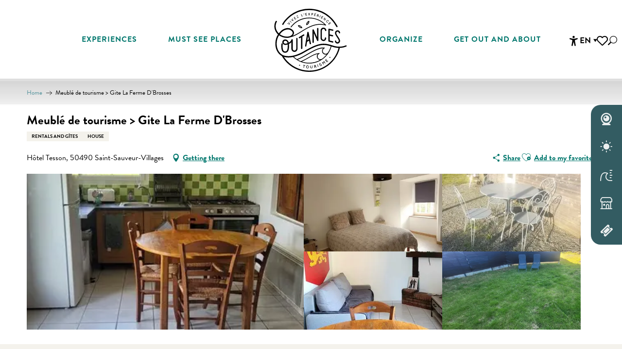

--- FILE ---
content_type: text/html; charset=UTF-8
request_url: https://www.tourisme-coutances.com/offers/meuble-de-tourisme-gite-la-ferme-dbrosses-saint-sauveur-villages-en-4425179/
body_size: 88505
content:
<!doctype html>
<html class="no-js" lang="en-GB"><head><title>Meublé de tourisme > Gite La Ferme D’Brosses (Saint-Sauveur-Villages) | Coutances Tourisme : Organisez vos vacances dans la Manche</title><script>window.globals={"ancestors":{"chapter1":"Offres SIT","chapter2":"HLO - Meubl\u00e9 de tourisme > Gite La Ferme D&8217;Brosses (Saint-Sauveur-Villages) 4425179","chapter3":null},"current_lang":"en","current_locale":"en","current_locale_region":"en_GB","env":"prod","languages":["fr","en","de"],"post_id":52310,"post_image":"https:\/\/api.cloudly.space\/resize\/crop\/1200\/627\/60\/aHR0cHM6Ly9jZHQ1MC5tZWRpYS50b3VyaW5zb2Z0LmV1L3VwbG9hZC9naXRlLXNhaW50LXNhdXZldXItdmlsbGFnZXMtZGFkZXZpbGxlLW1lbGFuaWUtZ2l0ZS1mZXJtZS1kLWJyb3NzZXMtLTItLmpwZw==\/image.jpg","post_title":"HLO - Meubl\u00e9 de tourisme > Gite La Ferme D&8217;Brosses (Saint-Sauveur-Villages) 4425179","post_type":"touristic_sheet","post_modified":"2025-10-29 08:23:52+01:00","sheet_id":4425179,"site_key":"coutances","tags":{"places":[],"seasons":[],"themes":[],"targets":[]},"woody_options_pages":{"search_url":12083,"tides_url":11764,"flowchart_url":12023,"weather_url":0,"favorites_url":11486},"hawwwai":{"sheet_options":{"nearby_distance_max":5000}}}</script><script>(function(e){e.eskalad=e.eskalad?e.eskalad:[],e.eskalad.product="woody",e.eskalad.site_key=e.globals.site_key!==void 0?e.globals.site_key:"empty",e.eskalad.timestamp=l("eskalad_timestamp"),e.eskalad.timestamp==null&&(e.eskalad.timestamp=Math.floor(Date.now()/1e3),s("eskalad_timestamp",e.eskalad.timestamp)),e.eskalad.cid=l("eskalad_cid"),e.eskalad.cid==null&&e.eskalad.timestamp!==void 0&&(e.eskalad.cid=e.eskalad.timestamp,c()),e.eskalad.ga_consent=!0;function c(){e.eskalad.cid.toString().search("\\.")<=0&&fetch("/api/clientid").then(a=>a.json()).then(a=>{a.cid!==void 0&&(e.eskalad.cid=a.cid+"."+e.eskalad.cid,s("eskalad_cid",e.eskalad.cid))}).catch(function(a){console.error("Eskalad fetch: "+a.message)})}function l(a){if(e.localStorage!==void 0&&e.localStorage)try{let t=e.localStorage.getItem(a);return t=t==null||isNaN(t)||t==null||t==""?void 0:t,t}catch(t){console.error(["[ESKALAD]",t])}}function s(a,t){if(e.localStorage!==void 0&&e.localStorage)try{e.localStorage.removeItem(a),e.localStorage.setItem(a,t)}catch(d){console.error(["[ESKALAD]",d])}}})(window);
</script><script>document.addEventListener("DOMContentLoaded",function(){document.querySelectorAll("a[href='#consentframework'],a[href='#cmp']").forEach(function(e){e.removeAttribute("target");e.setAttribute("href","javascript:window.Sddan.cmp.displayUI();")})});</script><script type="importmap">{"imports":{"jquery":"https:\/\/woody.cloudly.space\/app\/themes\/woody-theme\/src\/lib\/custom\/jquery@3.7.1.min.mjs","woody_lib_utils":"https:\/\/www.tourisme-coutances.com\/app\/dist\/coutances\/addons\/woody-lib-utils\/js\/woody-lib-utils.143542d096.mjs","woody_addon_search_main":"https:\/\/www.tourisme-coutances.com\/app\/dist\/coutances\/addons\/woody-addon-search\/js\/woody-addon-search-main.f068d57b37.mjs","woody_addon_search_data":"https:\/\/www.tourisme-coutances.com\/app\/dist\/coutances\/addons\/woody-addon-search\/js\/woody-addon-search-data.78cd9c9154.mjs","woody_addon_devtools_main":"https:\/\/www.tourisme-coutances.com\/app\/dist\/coutances\/addons\/woody-addon-devtools\/js\/woody-addon-devtools-main.5ef617cfdb.mjs","woody_addon_devtools_tools":"https:\/\/www.tourisme-coutances.com\/app\/dist\/coutances\/addons\/woody-addon-devtools\/js\/woody-addon-devtools-tools.54d58a68c5.mjs","woody_addon_devtools_color_palette":"https:\/\/www.tourisme-coutances.com\/app\/dist\/coutances\/addons\/woody-addon-devtools\/js\/woody-addon-devtools-color-palette.a8a41da40b.mjs","woody_addon_devtools_style_shift":"https:\/\/www.tourisme-coutances.com\/app\/dist\/coutances\/addons\/woody-addon-devtools\/js\/woody-addon-devtools-style-shift.c4f6081742.mjs","woody_addon_devtools_fake_touristic_sheet":"https:\/\/www.tourisme-coutances.com\/app\/dist\/coutances\/addons\/woody-addon-devtools\/js\/woody-addon-devtools-fake-touristic-sheet.2cb516cd17.mjs","woody_addon_calendar_main":"https:\/\/www.tourisme-coutances.com\/app\/dist\/coutances\/addons\/woody-addon-calendar\/js\/woody-addon-calendar-main.51b5f2278f.mjs","woody_addon_roadbook_global":"https:\/\/www.tourisme-coutances.com\/app\/dist\/coutances\/addons\/woody-addon-roadbook\/js\/woody-addon-roadbook-global.1de3bbb0ed.mjs","woody_addon_roadbook_elements":"https:\/\/www.tourisme-coutances.com\/app\/dist\/coutances\/addons\/woody-addon-roadbook\/js\/woody-addon-roadbook-elements.a07c45d753.mjs","woody_addon_roadbook_tools":"https:\/\/www.tourisme-coutances.com\/app\/dist\/coutances\/addons\/woody-addon-roadbook\/js\/woody-addon-roadbook-tools.4c62973343.mjs","woody_addon_roadbook_feed":"https:\/\/www.tourisme-coutances.com\/app\/dist\/coutances\/addons\/woody-addon-roadbook\/js\/woody-addon-roadbook-feed.75f6c0ef11.mjs","woody_addon_roadbook_front":"https:\/\/www.tourisme-coutances.com\/app\/dist\/coutances\/addons\/woody-addon-roadbook\/js\/woody-addon-roadbook-front.e97c97cdf2.mjs","woody_addon_roadbook_django":"https:\/\/www.tourisme-coutances.com\/app\/dist\/coutances\/addons\/woody-addon-roadbook\/js\/woody-addon-roadbook-django.5cea3d1380.mjs","woody_addon_tides_timer":"https:\/\/www.tourisme-coutances.com\/app\/dist\/coutances\/addons\/woody-addon-tides\/js\/woody-addon-tides-timer.f6e5c296ba.mjs","woody_addon_flowchart_main":"https:\/\/www.tourisme-coutances.com\/app\/dist\/coutances\/addons\/woody-addon-flowchart\/js\/woody-addon-flowchart-main.de64f21c48.mjs","woody_addon_campaigns_blocks":"https:\/\/www.tourisme-coutances.com\/app\/dist\/coutances\/addons\/woody-addon-claims\/js\/woody-addon-campaigns-blocks.cd7b0fdfb1.mjs","woody_addon_claims_blocks":"https:\/\/www.tourisme-coutances.com\/app\/dist\/coutances\/addons\/woody-addon-claims\/js\/woody-addon-claims-blocks.d6b0ec349c.mjs","woody_addon_favorites_tools":"https:\/\/www.tourisme-coutances.com\/app\/dist\/coutances\/addons\/woody-addon-favorites\/js\/woody-addon-favorites-tools.a62982472b.mjs","woody_addon_favorites_btn":"https:\/\/www.tourisme-coutances.com\/app\/dist\/coutances\/addons\/woody-addon-favorites\/js\/woody-addon-favorites-btn.371d024552.mjs","woody_addon_favorites_cart":"https:\/\/www.tourisme-coutances.com\/app\/dist\/coutances\/addons\/woody-addon-favorites\/js\/woody-addon-favorites-cart.8cde9822f9.mjs","woody_addon_favorites_sections":"https:\/\/www.tourisme-coutances.com\/app\/dist\/coutances\/addons\/woody-addon-favorites\/js\/woody-addon-favorites-sections.3f22f9e727.mjs"}}</script><link rel="preconnect" href="https://cache.consentframework.com" crossorigin><link rel="preconnect" href="https://choices.consentframework.com" crossorigin><link rel="preconnect" href="https://fonts.gstatic.com" crossorigin><link rel="preconnect" href="https://fonts.googleapis.com" crossorigin><link rel="preconnect" href="https://www.googletagmanager.com" crossorigin><link rel="preconnect" href="https://woody.cloudly.space" crossorigin><link rel="preconnect" href="https://api.cloudly.space" crossorigin><script>window.dataLayer=window.dataLayer?window.dataLayer:[];window.dataLayer.push({"event":"globals","data":{"env":"prod","site_key":"coutances","page":{"id_page":52310,"name":"HLO &#8211; Meubl\u00e9 de tourisme > Gite La Ferme D&#8217;Brosses (Saint-Sauveur-Villages) #4425179","page_type":"touristic_sheet","tags":{"places":[],"seasons":[],"themes":[],"targets":[]}},"lang":"en","rdbk":{"enable":false},"sheet":{"id_sheet":4425179,"id_sit":"COUTANCES-HLONOR050V52J4EW","id_reservation":null,"name":"Meubl\u00e9 de tourisme > Gite La Ferme D'Brosses - Saint-Sauveur-Villages","type":"H\u00e9bergement locatif","bordereau":"HLO","city":"Saint-Sauveur-Villages"}}});</script><script>(function(w,d,s,l,i) { w[l]=w[l]||[]; w[l].push({ 'gtm.start': new Date().getTime(),event: 'gtm.js' }); var f=d.getElementsByTagName(s)[0], j=d.createElement(s),dl=l!='dataLayer'? '&l='+l:''; j.async=true; j.src='https://www.googletagmanager.com/gtm.js?id='+i+dl; f.parentNode.insertBefore(j,f); })(window,document,'script','dataLayer','GTM-NJ8QV29');</script><link rel="canonical" href="https://www.tourisme-coutances.com/offers/meuble-de-tourisme-gite-la-ferme-dbrosses-saint-sauveur-villages-en-4425179/"/><meta charset="UTF-8"/><meta http-equiv="X-UA-Compatible" content="IE=edge"/><meta name="generator" content="Raccourci Agency - WP"/><meta name="viewport" content="width=device-width,initial-scale=1"/><meta name="robots" content="max-snippet:-1, max-image-preview:large, max-video-preview:-1"/><meta property="og:type" content="website"/><meta property="og:url" content="https://www.tourisme-coutances.com/offers/meuble-de-tourisme-gite-la-ferme-dbrosses-saint-sauveur-villages-en-4425179/"/><meta name="twitter:card" content="summary"/><meta property="og:site_name" content="Coutances Tourisme : Organisez vos vacances dans la Manche"/><meta property="og:locale" content="en_GB"/><meta property="og:locale:alternate" content="fr_FR"/><meta property="og:locale:alternate" content="de_DE"/><meta name="description" property="og:description" content=""/><meta property="og:title" content="Meublé de tourisme > Gite La Ferme D'Brosses - Saint-Sauveur-Villages"/><meta name="twitter:title" content="Meublé de tourisme > Gite La Ferme D'Brosses - Saint-Sauveur-Villages"/><meta name="twitter:description" content=""/><meta name="format-detection" content="telephone=no"/><meta property="og:image" content="https://api.cloudly.space/resize/crop/1200/627/60/aHR0cHM6Ly9jZHQ1MC5tZWRpYS50b3VyaW5zb2Z0LmV1L3VwbG9hZC9naXRlLXNhaW50LXNhdXZldXItdmlsbGFnZXMtZGFkZXZpbGxlLW1lbGFuaWUtZ2l0ZS1mZXJtZS1kLWJyb3NzZXMtLTItLmpwZw==/image.jpg"/><meta name="twitter:image" content="https://api.cloudly.space/resize/crop/1024/512/60/aHR0cHM6Ly9jZHQ1MC5tZWRpYS50b3VyaW5zb2Z0LmV1L3VwbG9hZC9naXRlLXNhaW50LXNhdXZldXItdmlsbGFnZXMtZGFkZXZpbGxlLW1lbGFuaWUtZ2l0ZS1mZXJtZS1kLWJyb3NzZXMtLTItLmpwZw==/image.jpg"/><meta name="thumbnail" content="https://api.cloudly.space/resize/crop/1200/1200/60/aHR0cHM6Ly9jZHQ1MC5tZWRpYS50b3VyaW5zb2Z0LmV1L3VwbG9hZC9naXRlLXNhaW50LXNhdXZldXItdmlsbGFnZXMtZGFkZXZpbGxlLW1lbGFuaWUtZ2l0ZS1mZXJtZS1kLWJyb3NzZXMtLTItLmpwZw==/image.jpg"/><script type="application/ld+json" class="woody-schema-graph">{"@context":"https:\/\/schema.org","@graph":[{"@type":"WebSite","url":"https:\/\/www.tourisme-coutances.com","name":"Coutances Tourisme : Organisez vos vacances dans la Manche","description":"Pr\u00e9parez vos vacances dans la Manche en Normandie entre bocage et plages. H\u00e9bergements, lieux de visite, loisirs, produits du terroir, animations, etc.","potentialAction":[{"@type":"SearchAction","target":"https:\/\/www.tourisme-coutances.com\/search\/?query={search_term_string}","query-input":"required name=search_term_string"}]},{"@type":"WebPage","url":"https:\/\/www.tourisme-coutances.com\/offers\/meuble-de-tourisme-gite-la-ferme-dbrosses-saint-sauveur-villages-en-4425179\/","headline":"HLO \u2013 Meubl\u00e9 de tourisme > Gite La Ferme D\u2019Brosses (Saint-Sauveur-Villages) #4425179 | Coutances Tourisme : Organisez vos vacances dans la Manche","inLanguage":"en-GB","datePublished":"2025-10-29 07:23:52","dateModified":"2025-10-29 07:23:52","description":""},{"@type":"LodgingBusiness","name":"Meubl\u00e9 de tourisme > Gite La Ferme D'Brosses","description":"","url":"https:\/\/www.tourisme-coutances.com\/offers\/meuble-de-tourisme-gite-la-ferme-dbrosses-saint-sauveur-villages-en-4425179\/","geo":{"@type":"GeoCoordinates","latitude":"49.1174","longitude":"-1.41632"},"address":{"@type":"PostalAddress","streetAddress":"H\u00f4tel Tesson","addressLocality":"Saint-Sauveur-Villages","postalCode":"50490","addressCountry":"FRANCE"},"location":{"@type":"Place","name":"Address","address":{"@type":"PostalAddress","streetAddress":"H\u00f4tel Tesson","addressLocality":"Saint-Sauveur-Villages","postalCode":"50490","addressCountry":"FRANCE"},"geo":{"@type":"GeoCoordinates","latitude":"49.1174","longitude":"-1.41632"}},"paymentAccepted":"Debit cards, Postal or bank cheques, Cash, Money transfer","telephone":["06 38 88 03 54","06 83 63 83 82"],"image":["https:\/\/cdt50.media.tourinsoft.eu\/upload\/gite-saint-sauveur-villages-dadeville-melanie-gite-ferme-d-brosses--2-.jpg","https:\/\/cdt50.media.tourinsoft.eu\/upload\/gite-saint-sauveur-villages-dadeville-melanie-gite-ferme-d-brosses--4-.jpg","https:\/\/cdt50.media.tourinsoft.eu\/upload\/gite-saint-sauveur-villages-dadeville-melanie-gite-ferme-d-brosses--5-.jpg","https:\/\/cdt50.media.tourinsoft.eu\/upload\/gite-saint-sauveur-villages-dadeville-melanie-gite-ferme-d-brosses--3-.jpg","https:\/\/cdt50.media.tourinsoft.eu\/upload\/gite-saint-sauveur-villages-dadeville-melanie-gite-ferme-d-brosses--1-.jpg"]}]}</script><style>img:is([sizes="auto" i], [sizes^="auto," i]) { contain-intrinsic-size: 3000px 1500px }</style><link rel="alternate" href="https://www.tourisme-coutances.fr/offres/meuble-de-tourisme-gite-la-ferme-dbrosses-saint-sauveur-villages-fr-4425179/" hreflang="fr" /><link rel="alternate" href="https://www.tourisme-coutances.com/offers/meuble-de-tourisme-gite-la-ferme-dbrosses-saint-sauveur-villages-en-4425179/" hreflang="en" /><link rel="alternate" href="https://www.tourisme-coutances.de/angebote/meuble-de-tourisme-gite-la-ferme-dbrosses-saint-sauveur-villages-de-4425179/" hreflang="de" /><link rel='preload' as='style' onload='this.onload=null;this.rel="stylesheet"' id='addon-search-stylesheet-css' href='https://woody.cloudly.space/app/dist/coutances/addons/woody-addon-search/css/woody-addon-search.4e0867669a.css?ver=2.1.3' media='screen' /><noscript><link rel='stylesheet' id='addon-search-stylesheet-css' href='https://woody.cloudly.space/app/dist/coutances/addons/woody-addon-search/css/woody-addon-search.4e0867669a.css?ver=2.1.3' media='screen' /></noscript><link rel='stylesheet' id='access-config-stylesheet-css' href='https://woody.cloudly.space/app/dist/coutances/addons/woody-addon-accessibility/css/accessconfig.8a6ef5d070.css?ver=1.0.6' media='all' /><link rel='preload' as='style' onload='this.onload=null;this.rel="stylesheet"' id='addon-calendar-stylesheet-css' href='https://woody.cloudly.space/app/dist/coutances/addons/woody-addon-calendar/css/woody-addon-calendar.61f5dfee28.css' media='all' /><noscript><link rel='stylesheet' id='addon-calendar-stylesheet-css' href='https://woody.cloudly.space/app/dist/coutances/addons/woody-addon-calendar/css/woody-addon-calendar.61f5dfee28.css' media='all' /></noscript><link rel='stylesheet' id='woody-sheet-stylesheet-css' href='https://woody.cloudly.space/app/dist/coutances/addons/woody-addon-hawwwai/css/front/hawwwai-touristic-sheet.ebf78ef83d.css?ver=2.5.104' media='all' /><link rel='preload' as='style' onload='this.onload=null;this.rel="stylesheet"' id='addon-tides-stylesheet-css' href='https://woody.cloudly.space/app/dist/coutances/addons/woody-addon-tides/css/woody-addon-tides.f9945f3c0d.css' media='all' /><noscript><link rel='stylesheet' id='addon-tides-stylesheet-css' href='https://woody.cloudly.space/app/dist/coutances/addons/woody-addon-tides/css/woody-addon-tides.f9945f3c0d.css' media='all' /></noscript><link rel='preload' as='style' onload='this.onload=null;this.rel="stylesheet"' id='addon-campaigns-stylesheet-css' href='https://woody.cloudly.space/app/dist/coutances/addons/woody-addon-claims/css/woody-addon-campaigns.1a1f82fdef.css' media='all' /><noscript><link rel='stylesheet' id='addon-campaigns-stylesheet-css' href='https://woody.cloudly.space/app/dist/coutances/addons/woody-addon-claims/css/woody-addon-campaigns.1a1f82fdef.css' media='all' /></noscript><link rel='preload' as='style' onload='this.onload=null;this.rel="stylesheet"' id='leaflet_css-css' href='https://tiles.touristicmaps.com/libs/tmaps.min.css' media='all' /><noscript><link rel='stylesheet' id='leaflet_css-css' href='https://tiles.touristicmaps.com/libs/tmaps.min.css' media='all' /></noscript><link rel='stylesheet' id='main-stylesheet-css' href='https://woody.cloudly.space/app/dist/coutances/css/main-4217e731bd.css' media='screen' /><link rel='preload' as='style' onload='this.onload=null;this.rel="stylesheet"' id='wicon-stylesheet-css' href='https://woody.cloudly.space/app/dist/coutances/css/wicon-c1ac208ff8.css' media='screen' /><noscript><link rel='stylesheet' id='wicon-stylesheet-css' href='https://woody.cloudly.space/app/dist/coutances/css/wicon-c1ac208ff8.css' media='screen' /></noscript><link rel='stylesheet' id='print-stylesheet-css' href='https://woody.cloudly.space/app/dist/coutances/css/print-b87b2678ed.css' media='print' /><script defer src="https://woody.cloudly.space/app/dist/coutances/addons/woody-addon-search/js/woody-addon-search.963aa0a249.js?ver=2.1.3" id="addon-search-javascripts-js"></script><script defer src="https://woody.cloudly.space/app/themes/woody-theme/src/js/static/obf.min.js?ver=1.88.135" id="obf-js"></script><script defer src="https://woody.cloudly.space/app/dist/coutances/addons/woody-addon-eskalad/js/events/eskalad.c2bde38840.js?ver=6.3.3" id="woody-addon-eskalad-js"></script><script defer src="https://woody.cloudly.space/app/dist/coutances/addons/woody-addon-eskalad/js/events/eskalad-page.5d2af865c3.js?ver=6.3.3" id="woody-addon-eskalad-page-js"></script><script defer src="https://woody.cloudly.space/app/dist/coutances/addons/woody-addon-accessibility/js/accessconfig.181cd15798.js?ver=1.0.6" id="access-config-js"></script><script type="module" src="https://woody.cloudly.space/app/dist/coutances/addons/woody-addon-calendar/js/woody-addon-calendar.ec70f7271e.mjs?ver=2.1.0" id="addon-calendar-javascripts-js"></script><script id="jquery-js-before">
window.siteConfig = {"site_key":"coutances","login":"public_coutances_website","password":"79c5e52970140b1cee750bfde6bf605c","token":"NGY3YmZhNGQ0ZWU2OlJCTlZEZzhDYXdkYkVCRlhXZ1ZTRVRrV1VRWkhEQkZUOkExOVVWd05VQmwwRFZWUUNCQVFHQVFNRUExRUVCd05TVVZCVkJGQlJBUWM9","mapProviderKeys":{"otmKey":"8c3f7736a219aaa00cdc4dcd61ab776b037f35e0899124b99448dc4131dc7dea","gmKey":"AIzaSyAIWyOS5ifngsd2S35IKbgEXXgiSAnEjsw"},"api_url":"https:\/\/api.tourism-system.com","api_render_url":"https:\/\/api.tourism-system.com","current_lang":"en","current_season":null,"languages":["fr","en","de"],"pll_options":{"browser":0,"rewrite":1,"hide_default":0,"force_lang":3,"redirect_lang":1,"media_support":1,"uninstall":0,"sync":["taxonomies"],"post_types":["touristic_sheet","short_link","woody_topic","woody_rdbk_leaflets","woody_rdbk_feeds","testimony","profile"],"taxonomies":["themes","places","seasons","targets","expression_category","profile_category","leaflet_category","visitor_category","accommodation_category","mobility_category","channel_category","trip_duration"],"domains":{"fr":"https:\/\/www.tourisme-coutances.fr","en":"https:\/\/www.tourisme-coutances.com","de":"https:\/\/www.tourisme-coutances.de"},"version":"3.5.4","first_activation":1613058327,"media":{"duplicate":0},"default_lang":"fr","previous_version":"3.5.3"}};
window.useLeafletLibrary=1;window.DrupalAngularConfig=window.DrupalAngularConfig || {};window.DrupalAngularConfig.mapProviderKeys={"otmKey":"8c3f7736a219aaa00cdc4dcd61ab776b037f35e0899124b99448dc4131dc7dea","gmKey":"AIzaSyAIWyOS5ifngsd2S35IKbgEXXgiSAnEjsw"};
</script><script type="module" src="https://woody.cloudly.space/app/themes/woody-theme/src/lib/custom/jquery@3.7.1.min.mjs" id="jquery-js"></script><script defer src="https://woody.cloudly.space/app/themes/woody-theme/src/lib/custom/moment-with-locales@2.22.2.min.js" id="jsdelivr_moment-js"></script><script id="woody-sheet-js-extra">
var __hw = {"SECTIONS.TOURISM.SHEET.PERIODS.TODAY":"Today","SECTIONS.TOURISM.SHEET.PERIODS.HAPPENING":"Happening","SECTIONS.TOURISM.SHEET.PERIODS.ENDED":"Over","SECTIONS.TOURISM.SHEET.PERIODS.ENDED_FOR_TODAY":"Over for today","SECTIONS.TOURISM.SHEET.PERIODS.FROM_TODAY":"From today ","SECTIONS.TOURISM.SHEET.PERIODS.FROM":"From","SECTIONS.TOURISM.SHEET.PERIODS.UNTIL_TODAY":"until today","SECTIONS.TOURISM.SHEET.PERIODS.TO":"to","SECTIONS.TOURISM.SHEET.PERIODS.UNTIL":"until","SECTIONS.TOURISM.SHEET.PERIODS.UNTIL_LONG":"until","SECTIONS.TOURISM.SHEET.PERIODS.ON":"On","SECTIONS.TOURISM.SHEET.PERIODS.OPENED":"Open","SECTIONS.TOURISM.SHEET.PERIODS.CLOSED":"Closed","SECTIONS.TOURISM.SHEET.PERIODS.CLOSEDFORTODAY":"Closed for today","SECTIONS.TOURISM.SHEET.PERIODS.UNDEFINED":"Unresolved hours","SECTIONS.TOURISM.SHEET.PERIODS.NOW":"Now","GLOBAL.TIMES.TO":"To"};
</script><script defer src="https://woody.cloudly.space/app/dist/coutances/addons/woody-addon-hawwwai/js/sheet-bundle.4d2a7d576e.js?ver=2.5.104" id="woody-sheet-js"></script><script defer src="https://woody.cloudly.space/app/dist/coutances/addons/woody-addon-hawwwai/js/availabilities.4f2c3e2914.js?ver=2.5.104" id="hawwwai-availabilities-js"></script><script defer src="https://woody.cloudly.space/app/dist/coutances/addons/woody-addon-tides/js/woody-addon-tides.37b35374cb.js?ver=3.3.4" id="addon-tides-javascripts-js"></script><script type="module" src="https://woody.cloudly.space/app/dist/coutances/addons/woody-addon-flowchart/js/woody-addon-flowchart.1c8454670a.mjs?ver=2.1.0" id="addon-flowchart-javascripts-js"></script><script defer src="https://woody.cloudly.space/app/themes/woody-theme/src/lib/npm/swiper/dist/js/swiper.min.js?ver=4.5.1" id="jsdelivr_swiper-js"></script><script type="module" src="https://woody.cloudly.space/app/dist/coutances/addons/woody-addon-claims/js/woody-addon-claims.094619d2c3.mjs" id="addon-claims-javascripts-js"></script><script type="module" src="https://woody.cloudly.space/app/dist/coutances/addons/woody-addon-favorites/js/woody-addon-favorites.f71ed91762.mjs" id="addon-favorites-javascripts-js"></script><script defer src="//gadget.open-system.fr/widgets-libs/rel/noyau-1.0.min.js" id="AllianceReseaux-js"></script><script defer src="https://woody.cloudly.space/app/themes/woody-theme/src/lib/npm/flatpickr/dist/flatpickr.min.js?ver=4.5.7" id="jsdelivr_flatpickr-js"></script><script defer src="https://woody.cloudly.space/app/themes/woody-theme/src/lib/npm/flatpickr/dist/l10n/default.js?ver=4.5.7" id="jsdelivr_flatpickr_l10n-js"></script><script defer src="https://woody.cloudly.space/app/themes/woody-theme/src/lib/custom/nouislider@10.1.0.min.js" id="jsdelivr_nouislider-js"></script><script defer src="https://woody.cloudly.space/app/themes/woody-theme/src/lib/custom/lazysizes@4.1.2.min.js" id="jsdelivr_lazysizes-js"></script><script defer src="https://woody.cloudly.space/app/themes/woody-theme/src/lib/custom/moment-timezone-with-data.min.js" id="jsdelivr_moment_tz-js"></script><script defer src="https://woody.cloudly.space/app/themes/woody-theme/src/lib/custom/js.cookie@2.2.1.min.js" id="jsdelivr_jscookie-js"></script><script defer src="https://woody.cloudly.space/app/themes/woody-theme/src/lib/custom/rellax@1.10.1.min.js" id="jsdelivr_rellax-js"></script><script defer src="https://woody.cloudly.space/app/themes/woody-theme/src/lib/custom/iframeResizer@4.3.7.min.js?ver=4.3.7" id="jsdelivr_iframeresizer-js"></script><script defer src="https://woody.cloudly.space/app/themes/woody-theme/src/lib/npm/plyr/dist/plyr.min.js?ver=3.6.8" id="jsdelivr_plyr-js"></script><script defer src="https://woody.cloudly.space/wp/wp-includes/js/dist/hooks.min.js?ver=4d63a3d491d11ffd8ac6" id="wp-hooks-js"></script><script defer src="https://woody.cloudly.space/wp/wp-includes/js/dist/i18n.min.js?ver=5e580eb46a90c2b997e6" id="wp-i18n-js"></script><script defer src="https://woody.cloudly.space/app/themes/woody-theme/src/js/static/i18n-ltr.min.js?ver=1.88.135" id="wp-i18n-ltr-js"></script><script defer src="https://tiles.touristicmaps.com/libs/leaflet.min.js" id="touristicmaps_leaflet-js"></script><script defer src="https://tiles.touristicmaps.com/libs/tangram.min.js" id="touristicmaps_tangram-js"></script><script defer src="https://tiles.touristicmaps.com/libs/markercluster.min.js" id="touristicmaps_cluster-js"></script><script defer src="https://tiles.touristicmaps.com/libs/locate.min.js" id="touristicmaps_locate-js"></script><script defer src="https://tiles.touristicmaps.com/libs/geocoder.min.js" id="touristicmaps_geocoder-js"></script><script defer src="https://tiles.touristicmaps.com/libs/fullscreen.min.js" id="touristicmaps_fullscreen-js"></script><script defer src="https://maps.googleapis.com/maps/api/js?key=AIzaSyAIWyOS5ifngsd2S35IKbgEXXgiSAnEjsw&amp;v=3.33&amp;libraries=geometry,places" id="gg_maps-js"></script><script defer src="https://api.tourism-system.com/render/assets/scripts/raccourci/universal-mapV2.min.js" id="hawwwai_universal_map-js"></script><script defer src="https://woody.cloudly.space/app/dist/coutances/js/main-732feef81b.js" id="main-javascripts-js"></script><link rel="https://api.w.org/" href="https://www.tourisme-coutances.com/wp-json/" /><link rel="shortcut icon" type="image/x-icon" href="https://woody.cloudly.space/app/dist/coutances/favicon/favicon/favicon-579a351e2f.ico"><link rel="shortcut icon" type="image/png" href=""><link rel="apple-touch-icon" sizes="32x32" href=""><link rel="apple-touch-icon" sizes="64x64" href=""><link rel="apple-touch-icon" sizes="120x120" href=""><link rel="apple-touch-icon" sizes="180x180" href=""><link rel="apple-touch-icon" sizes="152x152" href=""><link rel="apple-touch-icon" sizes="167x167" href=""><link rel="icon" sizes="192x192" href=""><link rel="icon" sizes="128x128" href=""></head><body class="wp-singular touristic_sheet-template-default single single-touristic_sheet postid-52310 wp-theme-woody-theme wp-child-theme-coutances menus-v2 prod apirender apirender-wordpress woody-hawwwai-sheet sheet-v2 sheet-hlo">
            <noscript><iframe src="https://www.googletagmanager.com/ns.html?id=GTM-NJ8QV29" height="0" width="0" style="display:none;visibility:hidden"></iframe></noscript>
        
            
    
    <div class="main-wrapper flex-container flex-dir-column">
                                <div class="woody-component-headnavs">
    
                        <ul class="tools list-unstyled flex-container align-middle">
                                                                                        <li >
                                                                    <div id="widget-panier"></div>
                                                            </li>
                                                                                                                                                                                                                                                                                                                            <li class="access-tool"><div class="woody-component-accessibility-block" id="accessconfig" data-accessconfig-params='{ "Prefix": "a42-ac", "ContainerClass": "accessconfig-reveal", "ModalCloseButton": "", "ModalTitle": "", "FormFieldset": "", "FormFieldsetLegend": "", "FormRadio" : ""}'>
    <button data-accessconfig-button="true" class="accessconfig-button wicon wicon-103-accessibilite"></button>
</div></li>
                                                                    <li class="favorites-tool"><div class="woody-component-favorites-block tpl_01">
            <a class="woody-favorites-cart" href="https://www.tourisme-coutances.com/my-favourites/" data-favtarget="https://www.tourisme-coutances.com/my-favourites/" title="Favoris" data-label="Favoris">
                                    <div>
                <i class="wicon wicon-060-favoris" aria-hidden="true"></i>
                <span class="show-for-sr">Voir les favoris</span>
                <span class="counter is-empty"></span>
            </div>
                </a>
    </div>
</li>
                                                    <li class="search-tool"><div role="button" aria-label="Search" class="search-toggler-wrapper woody-component-esSearch-block" tabindex="0">
    <span class="esSearch-button results-toggler" data-label="Search" title="Search">
        <span class="wicon wicon-053-loupe-par-defaut search-icon" aria-hidden="true"></span>
        <span class="show-for-sr">Rechercher</span>
        <span class="button-label" data-label="Search"></span>
    </span>
</div>
</li>
                                                    <li class="lang_switcher-tool"><div class="woody-lang_switcher woody-lang_switcher-reveal tpl_01" data-label="Language" role="button" aria-label="Choix de la langue"><div class="lang_switcher-button" data-label="Language"  tabindex="0"><div class="en" data-lang="en">en</div></div></div></li>
                                            </ul>
            
    

            <header role="banner" class="woody-component-header menus-v2 site-header ">
    <div class="main-menu-wrapper ">
                <nav role="navigation" class="top-bar title-bar " id="main-menu">
            <ul class="main-menu-list flex-container horizontal align-center align-middle wrap fullwidth-dropdowns">
                                                        <li class="menu-item is-submenu-parent" role="button">
                        <a class="menuLink" href="https://www.tourisme-coutances.com/experiences/" target="_self" data-post-id="71014">
                                                                                                                                                <span class="menuLink-title">Experiences</span>
                                                        
                                                    </a>
                                                    <div class="submenu-wrapper" aria-expanded="false">
                                
                                <ul class="submenu-grid one-by-one " data-link-parent="71014" data-title="Experiences" role="menu">
                                                                            
<li class="submenu-block submenu-block-links-list tpl_01 bg-lightgray submenu-item-delay isRel padd-all-md align-center " data-position="grid-col-start-2 grid-col-end-5 grid-row-start-1 grid-row-end-13" role="menuitem" aria-label="menuitem">
    
        <div class="submenu-block-header text-left submenu-item-delay">
                    <span class="submenu-block-title">Latest articles</span>
            </div>
    <ul class="submenu-block-content justify-items-left" data-columns="1cols" role="menu">
                    <li class="submenu-item submenu-item-delay" role="presentation">
            <a href="https://www.tourisme-coutances.com/experiences/10-things-about-gr-223/" target="_self" data-post-id="76040" aria-label="10 things you need to know about the GR 223" role="menuitem">
                 <div class="submenu-titles"><div class="submenu-texts flex-container align-middle"><span class="submenu-title">10 things you need to know about the GR 223</span></div></div>            </a>
        </li>
            <li class="submenu-item submenu-item-delay" role="presentation">
            <a href="https://www.tourisme-coutances.com/experiences/cabins-in-gouville/" target="_self" data-post-id="71970" aria-label="Cabines de Gouville: from their origins to the protection of the dunes!" role="menuitem">
                 <div class="submenu-titles"><div class="submenu-texts flex-container align-middle"><span class="submenu-title">Cabines de Gouville: from their origins to the protection of the dunes!</span></div></div>            </a>
        </li>
            <li class="submenu-item submenu-item-delay" role="presentation">
            <a href="https://www.tourisme-coutances.com/experiences/hiking-best-practices/" target="_self" data-post-id="72014" aria-label="Hiking: best practices" role="menuitem">
                 <div class="submenu-titles"><div class="submenu-texts flex-container align-middle"><span class="submenu-title">Hiking: best practices</span></div></div>            </a>
        </li>
            <li class="submenu-item submenu-item-delay" role="presentation">
            <a href="https://www.tourisme-coutances.com/experiences/chausey-a-charming-archipelago/" target="_self" data-post-id="72029" aria-label="Chausey : a charming archipelago !" role="menuitem">
                 <div class="submenu-titles"><div class="submenu-texts flex-container align-middle"><span class="submenu-title">Chausey : a charming archipelago !</span></div></div>            </a>
        </li>
        </ul>

    </li>

                                                                            
<li class="submenu-block submenu-block-images-list tpl_04 " data-position="grid-col-start-5 grid-col-end-12 grid-row-start-1 grid-row-end-13" role="menuitem" aria-label="menuitem">
    
        <ul class="submenu-block-content " data-columns="4cols" role="menu">
                    <li class="card overlayedCard submenu-item submenu-item-delay" role="presentation">
            <a class="card-link isRel bg-black" href="https://www.tourisme-coutances.com/experiences/" target="_self" data-post-id="71014" aria-label="Experiences" role="menuitem">
                                                            <figure aria-label="A peaceful walk on a deserted beach at sunset." itemscope itemtype="http://schema.org/ImageObject" class="isRel imageObject cardMediaWrapper"><noscript><img class="imageObject-img img-responsive a42-ac-replace-img" src="https://woody.cloudly.space/app/uploads/coutances/2024/12/thumbs/Coutances-juillet23@alamoureux_5B_7221-640x640.webp" alt="Two people and a dog walking on a deserted beach" itemprop="thumbnail"/></noscript><img class="imageObject-img img-responsive lazyload a42-ac-replace-img" src="https://woody.cloudly.space/app/themes/woody-theme/src/img/blank/ratio_square.webp" data-src="https://woody.cloudly.space/app/uploads/coutances/2024/12/thumbs/Coutances-juillet23@alamoureux_5B_7221-640x640.webp" data-sizes="auto" data-srcset="https://woody.cloudly.space/app/uploads/coutances/2024/12/thumbs/Coutances-juillet23@alamoureux_5B_7221-360x360.webp 360w, https://woody.cloudly.space/app/uploads/coutances/2024/12/thumbs/Coutances-juillet23@alamoureux_5B_7221-640x640.webp 640w, https://woody.cloudly.space/app/uploads/coutances/2024/12/thumbs/Coutances-juillet23@alamoureux_5B_7221-1200x1200.webp 1200w" alt="Two people and a dog walking on a deserted beach" itemprop="thumbnail"/><meta itemprop="datePublished" content="2024-12-17 07:54:25"><span class="hide imageObject-description" itemprop="description" data-nosnippet>Two people and a dog are walking on a sandy beach. The sky is clear with a few clouds and the sun is low on the horizon. The beach is bordered by tall grasses and the ocean is calm.</span><figcaption class="imageObject-caption flex-container align-middle isAbs bottom left hide" data-nosnippet><span class="imageObject-icon copyright-icon flex-container align-center align-middle">©</span><span class="imageObject-text imageObject-description" itemprop="caption">A peaceful walk on a deserted beach at sunset.</span></figcaption></figure>                                                    <div class="card-section submenu-item-section fullcenterbox">
                    <div class="card-titles"><div class="card-texts flex-container flex-dir-column"><span class="card-title">Experiences</span></div></div>                </div>
            </a>
        </li>
            <li class="card overlayedCard submenu-item submenu-item-delay" role="presentation">
            <a class="card-link isRel bg-black" href="https://www.tourisme-coutances.com/experiences/normandy-specialities-to-try/" target="_self" data-post-id="71033" aria-label="Normandy specialities to try !" role="menuitem">
                                                            <figure aria-label="A moment of sweetness with pastries and homemade jam." itemscope itemtype="http://schema.org/ImageObject" class="isRel imageObject cardMediaWrapper"><noscript><img class="imageObject-img img-responsive a42-ac-replace-img" src="https://woody.cloudly.space/app/uploads/coutances/2024/07/thumbs/Specialites-normandes-640x640.webp" alt="Sticky bun, walnut bread, and jam on a wooden table" itemprop="thumbnail"/></noscript><img class="imageObject-img img-responsive lazyload a42-ac-replace-img" src="https://woody.cloudly.space/app/themes/woody-theme/src/img/blank/ratio_square.webp" data-src="https://woody.cloudly.space/app/uploads/coutances/2024/07/thumbs/Specialites-normandes-640x640.webp" data-sizes="auto" data-srcset="https://woody.cloudly.space/app/uploads/coutances/2024/07/thumbs/Specialites-normandes-360x360.webp 360w, https://woody.cloudly.space/app/uploads/coutances/2024/07/thumbs/Specialites-normandes-640x640.webp 640w, https://woody.cloudly.space/app/uploads/coutances/2024/07/thumbs/Specialites-normandes-1200x1200.webp 1200w" alt="Sticky bun, walnut bread, and jam on a wooden table" itemprop="thumbnail"/><meta itemprop="datePublished" content="2024-07-12 13:47:51"><span class="hide imageObject-description" itemprop="description" data-nosnippet>A sticky bun and a walnut bread are placed on a wooden cutting board. Next to them, slices of walnut bread are wrapped in parchment paper. A jar of transparent jam is also visible. All of this is arranged on a light wooden table with a white cloth and a small red and white checkered napkin.</span><figcaption class="imageObject-caption flex-container align-middle isAbs bottom left hide" data-nosnippet><span class="imageObject-icon copyright-icon flex-container align-center align-middle">©</span><span class="imageObject-text imageObject-description" itemprop="caption">A moment of sweetness with pastries and homemade jam.</span></figcaption></figure>                                                    <div class="card-section submenu-item-section fullcenterbox">
                    <div class="card-titles"><div class="card-texts flex-container flex-dir-column"><span class="card-title">Normandy specialities to try !</span></div></div>                </div>
            </a>
        </li>
            <li class="card overlayedCard submenu-item submenu-item-delay" role="presentation">
            <a class="card-link isRel bg-black" href="https://www.tourisme-coutances.com/experiences/top-5-hiking-trails/" target="_self" data-post-id="11514" aria-label="Top 5 hiking trails" role="menuitem">
                                                            <figure aria-label="A day of hiking in the great outdoors." itemscope itemtype="http://schema.org/ImageObject" class="isRel imageObject cardMediaWrapper"><noscript><img class="imageObject-img img-responsive a42-ac-replace-img" src="https://woody.cloudly.space/app/uploads/coutances/2025/02/thumbs/Randonnee-Coutances-mer-et-bocage-35-640x640.webp" alt="Three people walking in a forest" itemprop="thumbnail"/></noscript><img class="imageObject-img img-responsive lazyload a42-ac-replace-img" src="https://woody.cloudly.space/app/themes/woody-theme/src/img/blank/ratio_square.webp" data-src="https://woody.cloudly.space/app/uploads/coutances/2025/02/thumbs/Randonnee-Coutances-mer-et-bocage-35-640x640.webp" data-sizes="auto" data-srcset="https://woody.cloudly.space/app/uploads/coutances/2025/02/thumbs/Randonnee-Coutances-mer-et-bocage-35-360x360.webp 360w, https://woody.cloudly.space/app/uploads/coutances/2025/02/thumbs/Randonnee-Coutances-mer-et-bocage-35-640x640.webp 640w, https://woody.cloudly.space/app/uploads/coutances/2025/02/thumbs/Randonnee-Coutances-mer-et-bocage-35-1200x1200.webp 1200w" alt="Three people walking in a forest" itemprop="thumbnail"/><meta itemprop="datePublished" content="2025-02-12 12:12:18"><span class="hide imageObject-description" itemprop="description" data-nosnippet>Three people are walking on a hiking trail in a forest. They are carrying backpacks and are surrounded by trees and vegetation. The sky is clear and the sun is shining.</span><figcaption class="imageObject-caption flex-container align-middle isAbs bottom left hide" data-nosnippet><span class="imageObject-icon copyright-icon flex-container align-center align-middle">©</span><span class="imageObject-text imageObject-description" itemprop="caption">A day of hiking in the great outdoors.</span></figcaption></figure>                                                    <div class="card-section submenu-item-section fullcenterbox">
                    <div class="card-titles"><div class="card-texts flex-container flex-dir-column"><span class="card-title">Top 5 hiking trails</span></div></div>                </div>
            </a>
        </li>
            <li class="card overlayedCard submenu-item submenu-item-delay" role="presentation">
            <a class="card-link isRel bg-black" href="https://www.tourisme-coutances.com/experiences/our-most-beautiful-beaches/" target="_self" data-post-id="71929" aria-label="Top 5: our most beautiful beaches" role="menuitem">
                                                            <figure aria-label="A perfect day to relax on the beach." itemscope itemtype="http://schema.org/ImageObject" class="isRel imageObject cardMediaWrapper"><noscript><img class="imageObject-img img-responsive a42-ac-replace-img" src="https://woody.cloudly.space/app/uploads/coutances/2024/07/thumbs/Plage-Gouville-sur-Mer-@alamoureux_D6A7082-640x640.webp" alt="People enjoying a sunny day on a sandy beach" itemprop="thumbnail"/></noscript><img class="imageObject-img img-responsive lazyload a42-ac-replace-img" src="https://woody.cloudly.space/app/themes/woody-theme/src/img/blank/ratio_square.webp" data-src="https://woody.cloudly.space/app/uploads/coutances/2024/07/thumbs/Plage-Gouville-sur-Mer-@alamoureux_D6A7082-640x640.webp" data-sizes="auto" data-srcset="https://woody.cloudly.space/app/uploads/coutances/2024/07/thumbs/Plage-Gouville-sur-Mer-@alamoureux_D6A7082-360x360.webp 360w, https://woody.cloudly.space/app/uploads/coutances/2024/07/thumbs/Plage-Gouville-sur-Mer-@alamoureux_D6A7082-640x640.webp 640w, https://woody.cloudly.space/app/uploads/coutances/2024/07/thumbs/Plage-Gouville-sur-Mer-@alamoureux_D6A7082-1200x1200.webp 1200w" alt="People enjoying a sunny day on a sandy beach" itemprop="thumbnail"/><meta itemprop="datePublished" content="2024-07-10 09:24:35"><span class="hide imageObject-description" itemprop="description" data-nosnippet>Several people are set up on a sandy beach with towels and umbrellas. The sea is calm and the sky is clear. People are swimming and walking along the beach.</span><figcaption class="imageObject-caption flex-container align-middle isAbs bottom left hide" data-nosnippet><span class="imageObject-icon copyright-icon flex-container align-center align-middle">©</span><span class="imageObject-text imageObject-description" itemprop="caption">A perfect day to relax on the beach.</span></figcaption></figure>                                                    <div class="card-section submenu-item-section fullcenterbox">
                    <div class="card-titles"><div class="card-texts flex-container flex-dir-column"><span class="card-title">Top 5: our most beautiful beaches</span></div></div>                </div>
            </a>
        </li>
        </ul>

    </li>

                                                                            
                                                                            
                                                                    </ul>
                            </div>
                                            </li>
                                                        <li class="menu-item is-submenu-parent" role="button">
                        <a class="menuLink" href="https://www.tourisme-coutances.com/the-must-see-places/" target="_self" data-post-id="11702">
                                                                                                                                                <span class="menuLink-title">Must see places</span>
                                                        
                                                    </a>
                                                    <div class="submenu-wrapper" aria-expanded="false">
                                
                                <ul class="submenu-grid one-by-one " data-link-parent="11702" data-title="Must see places" role="menu">
                                                                            
<li class="submenu-block submenu-block-links-list tpl_01 bg-lightgray submenu-item-delay isRel padd-all-md " data-position="grid-col-start-2 grid-col-end-6 grid-row-start-1 grid-row-end-6" role="menuitem" aria-label="menuitem">
    
        <div class="submenu-block-header text-left submenu-item-delay">
                    <span class="submenu-block-title">The essence of the region</span>
            </div>
    <ul class="submenu-block-content justify-items-left" data-columns="1cols" role="menu">
                    <li class="submenu-item submenu-item-delay" role="presentation">
            <a href="https://www.tourisme-coutances.com/the-must-see-places/coutances-cathedral/" target="_self" data-post-id="11748" aria-label="Coutances cathedral" role="menuitem">
                 <div class="submenu-titles"><div class="submenu-texts flex-container align-middle"><span class="submenu-title">Coutances cathedral</span></div></div>            </a>
        </li>
            <li class="submenu-item submenu-item-delay" role="presentation">
            <a href="https://www.tourisme-coutances.com/the-must-see-places/tides/" target="_self" data-post-id="11760" aria-label="Tides" role="menuitem">
                 <div class="submenu-titles"><div class="submenu-texts flex-container align-middle"><span class="submenu-title">Tides</span></div></div>            </a>
        </li>
            <li class="submenu-item submenu-item-delay" role="presentation">
            <a href="https://www.tourisme-coutances.com/the-must-see-places/fishing-on-foot/" target="_self" data-post-id="11770" aria-label="Fishing on foot" role="menuitem">
                 <div class="submenu-titles"><div class="submenu-texts flex-container align-middle"><span class="submenu-title">Fishing on foot</span></div></div>            </a>
        </li>
            <li class="submenu-item submenu-item-delay" role="presentation">
            <a href="https://www.tourisme-coutances.com/the-must-see-places/beaches/" target="_self" data-post-id="11780" aria-label="Beaches" role="menuitem">
                 <div class="submenu-titles"><div class="submenu-texts flex-container align-middle"><span class="submenu-title">Beaches</span></div></div>            </a>
        </li>
            <li class="submenu-item submenu-item-delay" role="presentation">
            <a href="https://www.tourisme-coutances.com/the-must-see-places/the-haven/" target="_self" data-post-id="11788" aria-label="The haven" role="menuitem">
                 <div class="submenu-titles"><div class="submenu-texts flex-container align-middle"><span class="submenu-title">The haven</span></div></div>            </a>
        </li>
            <li class="submenu-item submenu-item-delay" role="presentation">
            <a href="https://www.tourisme-coutances.com/the-must-see-places/saint-luc-fair/" target="_self" data-post-id="11730" aria-label="Saint-Luc Fair" role="menuitem">
                 <div class="submenu-titles"><div class="submenu-texts flex-container align-middle"><span class="submenu-title">Saint-Luc Fair</span></div></div>            </a>
        </li>
            <li class="submenu-item submenu-item-delay" role="presentation">
            <a href="https://www.tourisme-coutances.com/the-must-see-places/" target="_self" data-post-id="11702" aria-label="Must see places" role="menuitem">
                 <div class="submenu-titles"><div class="submenu-texts flex-container align-middle"><span class="submenu-title">Must see places</span></div></div>            </a>
        </li>
        </ul>

    </li>

                                                                            
<li class="submenu-block submenu-block-buttons-list tpl_01 " data-position="grid-col-start-2 grid-col-end-6 grid-row-start-6 grid-row-end-7" role="menuitem" aria-label="menuitem">
    
        <ul class="submenu-block-content justify-items-left" data-columns="1cols" role="menu">
                </ul>

    </li>

                                                                            
<li class="submenu-block submenu-block-map_coutances interactive-map tpl_01 " data-position="grid-col-start-6 grid-col-end-12 grid-row-start-1 grid-row-end-13" role="menuitem" aria-label="menuitem">
    
        <ul class="submenu-block-content " data-columns="1cols" role="menu">
        <div class="map-wrapper flex-container align-middle fullHeight" data-items="coutances:11594,gouville:11648,blainville:11648,agon:11572,regneville:11612,sauveur:11662,hauteville:11624,gavray:11662" data-titles="coutances:Coutances,gouville:Gites in Gouville-sur-Mer and Blainville-sur-Mer,blainville:Gites in Gouville-sur-Mer and Blainville-sur-Mer,agon:Agon-Coutainville,regneville:Regnéville sur mer,sauveur:Gavray-sur-Sienne and Saint-Sauveur-villages,hauteville:Hauteville sur Mer,gavray:Gavray-sur-Sienne and Saint-Sauveur-villages">
</div>    </ul>

    </li>

                                                                            
                                                                            
                                                                    </ul>
                            </div>
                                            </li>
                                                            <li class="is-brand-logo">
    <a class="menuLogo" href="https://www.tourisme-coutances.com/" target="_self" data-post-id="9151">
        <span class="no-visible-text menu-logo-site-name isAbs">Coutances Tourisme : Organisez vos vacances dans la Manche</span>
        <span class="brand-logo"><svg xmlns="http://www.w3.org/2000/svg" xmlns:xlink="http://www.w3.org/1999/xlink" viewBox="577 184 168.083 146.781">
    <path d=" M 640.628 229.301 C 640.928 229.301 641.028 229.301 641.128 229.301 C 641.628 229.201 641.928 228.801 641.928 228.301 C 641.928 228.201 641.928 228.101 641.828 228.101 C 638.728 221.801 632.928 222.201 632.628 222.301 C 632.128 222.401 631.828 222.801 631.828 223.301 C 631.828 223.401 631.828 223.501 631.928 223.501 C 633.428 226.901 636.828 229.201 640.628 229.301 Z  M 639.528 227.501 C 637.328 227.101 635.428 225.901 634.328 224.001 C 636.428 224.401 638.328 225.601 639.528 227.501 L 639.528 227.501 Z " fill="rgb(51,51,51)" />
    <path d=" M 651.428 221.901 C 651.428 221.901 651.528 221.901 651.428 221.901 C 651.528 222.001 651.628 222.101 651.728 222.101 L 651.728 222.101 C 651.828 222.101 651.928 222.201 652.028 222.201 C 652.128 222.201 652.328 222.201 652.428 222.101 C 658.728 219.001 658.328 213.201 658.228 212.901 C 658.128 212.401 657.728 212.101 657.228 212.101 C 657.128 212.101 657.028 212.101 656.928 212.201 C 650.628 215.301 651.028 221.101 651.128 221.401 C 651.228 221.501 651.328 221.701 651.428 221.901 C 651.428 221.801 651.428 221.801 651.428 221.901 Z  M 656.428 214.501 C 656.028 216.701 654.828 218.601 652.928 219.801 C 653.328 217.601 654.628 215.701 656.428 214.501 L 656.428 214.501 Z " fill="rgb(51,51,51)" />
    <path d=" M 607.228 218.201 C 607.128 218.401 607.228 218.701 607.528 218.801 L 607.528 218.801 L 612.428 220.401 L 612.528 220.401 L 612.528 220.401 C 612.528 220.401 612.528 220.401 612.628 220.401 L 612.628 220.401 C 612.628 220.401 612.628 220.401 612.728 220.401 L 612.728 220.401 L 612.828 220.401 L 612.828 220.401 L 612.828 220.401 C 612.828 220.401 612.828 220.401 612.928 220.401 L 612.928 220.401 C 612.928 220.401 612.928 220.401 613.028 220.301 C 613.028 220.301 613.028 220.301 613.028 220.201 L 613.028 220.201 C 613.028 220.201 613.028 220.201 613.028 220.101 L 613.028 220.101 C 613.028 220.101 613.028 220.101 613.028 220.001 L 613.028 220.001 C 613.028 220.001 613.028 220.001 613.028 219.901 L 613.028 219.901 C 613.028 219.901 613.028 219.901 613.028 219.801 L 613.028 219.801 C 613.028 219.801 613.028 219.801 613.028 219.701 L 610.728 215.101 C 610.628 214.901 610.328 214.801 610.128 214.901 C 609.928 215.001 609.828 215.301 609.928 215.501 L 611.728 219.201 L 607.828 218.001 C 607.528 217.901 607.228 218.001 607.228 218.201 Z " fill="rgb(51,51,51)" />
    <path d=" M 616.728 216.101 C 616.928 215.901 616.928 215.601 616.728 215.501 L 613.428 212.101 C 613.228 211.901 612.928 211.901 612.828 212.101 C 612.628 212.301 612.628 212.501 612.828 212.701 L 612.828 212.701 L 616.128 216.101 C 616.228 216.301 616.528 216.301 616.728 216.101 C 616.628 216.101 616.628 216.101 616.728 216.101 Z " fill="rgb(51,51,51)" />
    <path d=" M 621.028 212.001 L 621.028 212.001 L 619.628 207.001 C 619.528 206.801 619.328 206.601 619.028 206.701 C 618.828 206.801 618.628 207.001 618.728 207.201 L 619.828 211.101 L 616.228 209.201 C 616.028 209.101 615.728 209.201 615.628 209.401 L 615.628 209.401 C 615.528 209.601 615.628 209.901 615.828 210.001 L 615.828 210.001 L 620.328 212.501 L 620.428 212.501 L 620.428 212.501 C 620.428 212.501 620.428 212.501 620.528 212.501 L 620.528 212.501 C 620.528 212.501 620.528 212.501 620.628 212.501 L 620.628 212.501 L 620.728 212.501 L 620.728 212.501 L 620.728 212.501 C 620.728 212.501 620.728 212.501 620.828 212.501 L 620.828 212.501 C 620.828 212.501 620.828 212.501 620.928 212.501 C 620.928 212.501 620.928 212.501 621.028 212.401 L 621.028 212.401 C 621.028 212.401 621.028 212.401 621.028 212.301 L 621.028 212.301 L 621.028 212.201 L 621.028 212.201 C 621.028 212.201 621.028 212.201 621.028 212.101 C 621.028 212.101 621.028 212.101 621.028 212.001 C 621.028 212.101 621.028 212.101 621.028 212.001 L 621.028 212.001 Z " fill="rgb(51,51,51)" />
    <path d=" M 625.228 203.001 C 625.128 202.801 624.828 202.701 624.628 202.901 L 622.428 204.301 L 622.428 204.301 L 622.428 204.301 C 622.228 204.401 622.128 204.701 622.328 204.901 L 622.328 204.901 L 624.928 209.001 C 625.028 209.201 625.328 209.301 625.528 209.101 L 625.528 209.101 L 625.528 209.101 L 627.728 207.701 C 627.928 207.601 628.028 207.301 627.828 207.101 C 627.728 206.901 627.428 206.801 627.228 207.001 L 625.328 208.201 L 624.528 206.901 L 626.128 205.901 C 626.328 205.801 626.428 205.501 626.228 205.301 C 626.128 205.101 625.828 205.001 625.628 205.201 L 624.028 206.201 L 623.228 204.901 L 625.128 203.701 C 625.328 203.501 625.428 203.201 625.228 203.001 Z " fill="rgb(51,51,51)" />
    <path d=" M 630.028 205.501 C 630.028 205.601 629.928 205.601 630.028 205.501 C 629.928 205.601 629.928 205.601 630.028 205.501 C 630.028 205.601 630.028 205.601 630.028 205.501 L 630.028 205.501 L 630.028 205.501 C 630.028 205.601 630.028 205.601 630.028 205.701 L 630.028 205.701 L 630.028 205.701 L 630.028 205.701 L 630.028 205.701 L 630.028 205.701 L 630.028 205.701 L 630.028 205.701 L 630.028 205.701 L 630.028 205.701 L 630.028 205.701 L 630.028 205.701 L 630.028 205.701 L 630.028 205.701 L 630.028 205.701 L 630.028 205.701 C 630.028 205.701 630.028 205.701 630.128 205.701 L 630.128 205.701 L 630.228 205.701 L 633.428 204.201 C 633.628 204.101 633.728 203.801 633.628 203.601 C 633.528 203.401 633.228 203.301 633.028 203.401 L 630.728 204.501 L 631.628 199.501 L 631.628 199.501 L 631.628 199.501 L 631.628 199.501 C 631.628 199.501 631.628 199.501 631.628 199.401 L 631.628 199.401 L 631.628 199.401 C 631.628 199.401 631.628 199.401 631.628 199.301 L 631.628 199.301 L 631.628 199.301 L 631.628 199.301 L 631.628 199.301 L 631.628 199.301 L 631.628 199.301 L 631.628 199.301 L 631.628 199.301 L 631.628 199.301 L 631.628 199.301 L 631.628 199.301 L 631.628 199.301 L 631.628 199.301 L 631.628 199.301 L 631.628 199.301 L 631.628 199.301 C 631.628 199.301 631.628 199.301 631.528 199.301 L 631.528 199.301 L 628.428 200.801 C 628.228 200.901 628.128 201.201 628.228 201.401 L 628.228 201.401 C 628.328 201.601 628.628 201.701 628.828 201.601 L 631.228 200.501 L 630.028 205.501 L 630.028 205.501 Z " fill="rgb(51,51,51)" />
    <path d=" M 641.128 200.901 L 639.928 196.701 C 639.828 196.501 639.628 196.301 639.328 196.401 C 639.128 196.501 638.928 196.701 639.028 196.901 L 639.028 196.901 L 640.328 201.501 C 640.428 201.701 640.628 201.901 640.828 201.801 L 640.828 201.801 L 640.828 201.801 L 640.828 201.801 L 643.328 201.101 C 643.528 201.001 643.728 200.801 643.628 200.501 C 643.528 200.301 643.328 200.101 643.128 200.201 L 641.128 200.901 Z " fill="rgb(51,51,51)" />
    <path d=" M 645.128 196.801 C 645.028 196.801 644.928 196.901 645.028 197.101 C 645.028 197.201 645.128 197.301 645.328 197.301 L 645.328 197.301 C 645.628 197.201 645.828 197.001 646.028 196.801 C 646.228 196.401 646.328 196.001 646.228 195.601 L 646.228 195.501 C 646.128 195.101 645.828 194.801 645.528 194.901 C 645.228 194.901 645.028 195.201 645.128 195.501 L 645.128 195.501 L 645.128 195.601 C 645.228 195.901 645.428 196.001 645.728 196.001 C 645.628 196.301 645.528 196.701 645.128 196.801 Z " fill="rgb(51,51,51)" />
    <path d=" M 652.328 194.301 C 652.328 194.101 652.128 193.901 651.828 193.901 L 649.228 194.201 L 649.228 194.201 L 649.228 194.201 C 649.028 194.201 648.828 194.401 648.828 194.701 L 648.828 194.701 L 649.428 199.501 C 649.428 199.701 649.728 199.901 649.928 199.901 L 649.928 199.901 L 649.928 199.901 L 649.928 199.901 L 652.528 199.601 C 652.728 199.601 652.928 199.301 652.928 199.101 C 652.928 198.901 652.628 198.701 652.428 198.701 L 652.428 198.701 L 650.228 199.001 L 650.028 197.501 L 651.928 197.301 C 652.128 197.301 652.328 197.001 652.328 196.801 C 652.328 196.601 652.028 196.401 651.828 196.401 L 649.928 196.601 L 649.728 195.101 L 651.928 194.801 C 652.228 194.801 652.328 194.601 652.328 194.301 Z " fill="rgb(51,51,51)" />
    <path d=" M 655.728 199.301 C 655.828 199.401 655.928 199.401 656.028 199.401 C 656.128 199.401 656.328 199.301 656.428 199.201 L 657.728 197.301 L 659.128 199.201 C 659.228 199.301 659.328 199.401 659.528 199.401 C 659.628 199.401 659.728 199.401 659.828 199.301 C 660.028 199.201 660.028 198.901 659.928 198.701 L 659.928 198.701 L 658.328 196.601 L 659.828 194.501 C 659.928 194.301 659.928 194.001 659.728 193.901 L 659.728 193.901 C 659.528 193.801 659.228 193.801 659.128 194.001 L 659.128 194.001 L 657.728 195.901 L 656.328 194.001 C 656.228 193.801 655.928 193.801 655.728 193.901 L 655.728 193.901 C 655.528 194.001 655.528 194.301 655.628 194.501 L 655.628 194.501 L 657.228 196.601 L 655.728 198.701 C 655.428 198.901 655.528 199.201 655.728 199.301 Z " fill="rgb(51,51,51)" />
    <path d=" M 664.128 193.901 L 664.128 193.901 C 663.828 193.901 663.628 194.001 663.628 194.301 L 663.628 194.301 L 663.128 199.101 C 663.128 199.301 663.328 199.601 663.528 199.601 C 663.728 199.601 664.028 199.401 664.028 199.201 L 664.028 199.201 L 664.228 197.401 L 665.228 197.501 C 666.228 197.601 667.028 196.901 667.128 196.001 C 667.228 195.001 666.528 194.201 665.628 194.101 L 665.628 194.101 L 664.128 193.901 Z  M 666.228 195.901 C 666.128 196.401 665.728 196.701 665.328 196.601 L 664.328 196.501 L 664.528 194.801 L 665.528 194.901 C 665.928 195.001 666.228 195.501 666.228 195.901 L 666.228 195.901 Z " fill="rgb(51,51,51)" />
    <path d=" M 674.128 193.901 C 674.128 193.801 673.928 193.501 673.628 193.501 C 673.428 193.501 673.328 193.501 673.228 193.601 L 672.628 194.201 C 672.628 194.201 672.528 194.301 672.528 194.401 C 672.528 194.501 672.628 194.601 672.728 194.601 C 672.928 194.701 673.128 194.601 673.328 194.501 L 673.928 194.101 C 674.028 194.101 674.128 194.001 674.128 193.901 Z " fill="rgb(51,51,51)" />
    <path d=" M 673.228 196.401 C 673.428 196.401 673.728 196.301 673.728 196.101 C 673.728 195.901 673.628 195.601 673.428 195.601 L 670.828 195.001 L 670.828 195.001 L 670.828 195.001 C 670.628 194.901 670.328 195.101 670.328 195.301 L 670.328 195.301 L 669.328 200.001 C 669.228 200.201 669.428 200.501 669.628 200.501 L 669.628 200.501 L 669.628 200.501 L 669.628 200.501 L 672.228 201.101 C 672.428 201.201 672.728 201.001 672.728 200.801 C 672.828 200.601 672.628 200.301 672.428 200.301 L 672.428 200.301 L 670.228 199.801 L 670.528 198.301 L 672.328 198.701 C 672.528 198.701 672.828 198.601 672.828 198.401 C 672.828 198.201 672.728 197.901 672.528 197.901 L 670.628 197.501 L 670.928 196.001 L 673.228 196.401 Z " fill="rgb(51,51,51)" />
    <path d=" M 679.928 199.301 C 680.228 198.401 679.728 197.401 678.828 197.101 L 678.828 197.101 L 677.428 196.601 L 677.428 196.601 C 677.228 196.501 676.928 196.601 676.828 196.901 L 676.828 196.901 L 675.328 201.401 C 675.228 201.601 675.328 201.901 675.628 202.001 C 675.828 202.101 676.128 202.001 676.228 201.701 L 676.828 200.001 L 677.728 200.301 C 677.828 200.401 678.028 200.501 678.128 200.601 C 678.228 200.701 678.228 200.801 678.328 200.901 C 678.328 201.001 678.328 201.101 678.328 201.301 C 678.228 201.601 678.128 201.901 678.228 202.301 C 678.228 202.401 678.328 202.501 678.428 202.701 C 678.528 202.801 678.628 202.901 678.728 202.901 L 678.728 202.901 C 678.828 202.901 678.828 202.901 678.928 202.901 C 679.128 202.901 679.428 202.701 679.428 202.501 L 679.428 202.501 C 679.428 202.401 679.328 202.201 679.228 202.101 C 679.228 201.901 679.328 201.801 679.328 201.601 C 679.428 201.301 679.428 201.001 679.328 200.701 C 679.328 200.601 679.228 200.401 679.128 200.301 C 679.328 200.201 679.728 199.801 679.928 199.301 Z  M 679.028 199.001 C 678.928 199.401 678.428 199.701 677.928 199.501 L 677.028 199.201 L 677.528 197.601 L 678.428 197.901 C 678.928 198.101 679.228 198.601 679.028 199.001 L 679.028 199.001 Z " fill="rgb(51,51,51)" />
    <path d=" M 683.628 199.401 L 681.728 203.801 C 681.628 204.001 681.728 204.301 681.928 204.401 L 681.928 204.401 C 682.128 204.501 682.428 204.401 682.528 204.201 L 682.528 204.201 L 684.428 199.801 C 684.528 199.601 684.428 199.301 684.228 199.201 C 684.028 199.101 683.728 199.201 683.628 199.401 L 683.628 199.401 Z " fill="rgb(51,51,51)" />
    <path d=" M 690.128 203.201 C 690.328 203.301 690.628 203.201 690.728 203.001 C 690.828 202.801 690.728 202.501 690.528 202.401 L 688.228 201.101 L 688.228 201.101 L 688.228 201.101 C 688.028 201.001 687.728 201.101 687.628 201.301 L 687.628 201.301 L 685.328 205.501 C 685.228 205.701 685.328 206.001 685.528 206.101 L 685.528 206.101 L 685.528 206.101 L 685.528 206.101 L 687.828 207.401 C 688.028 207.501 688.328 207.401 688.428 207.201 C 688.528 207.001 688.428 206.701 688.228 206.601 L 686.328 205.501 L 687.028 204.201 L 688.728 205.101 C 688.928 205.201 689.228 205.101 689.328 204.901 C 689.428 204.701 689.328 204.401 689.128 204.301 L 687.428 203.401 L 688.128 202.101 L 690.128 203.201 Z " fill="rgb(51,51,51)" />
    <path d=" M 691.528 209.201 L 693.528 206.501 L 693.528 210.901 C 693.528 210.901 693.528 210.901 693.528 211.001 C 693.528 211.101 693.628 211.201 693.728 211.301 C 693.928 211.401 694.228 211.401 694.328 211.201 L 697.028 207.401 C 697.128 207.201 697.128 206.901 696.928 206.801 C 696.728 206.701 696.428 206.701 696.328 206.901 L 694.428 209.601 L 694.428 205.101 C 694.428 204.901 694.228 204.701 694.028 204.701 C 693.928 204.701 693.728 204.801 693.628 204.901 L 693.628 204.901 L 690.928 208.701 C 690.828 208.901 690.828 209.201 691.028 209.301 C 691.028 209.401 691.328 209.401 691.528 209.201 L 691.528 209.201 L 691.528 209.201 Z " fill="rgb(51,51,51)" />
    <path d=" M 700.528 211.401 C 701.028 211.401 701.628 211.601 702.028 212.001 C 702.428 212.301 702.628 212.701 702.728 213.201 C 702.728 213.401 703.028 213.601 703.228 213.601 C 703.428 213.601 703.628 213.301 703.628 213.101 C 703.528 212.401 703.228 211.801 702.728 211.401 C 701.528 210.301 699.728 210.301 698.628 211.501 C 697.528 212.701 697.528 214.501 698.728 215.601 C 698.728 215.601 698.728 215.601 698.828 215.701 C 699.328 216.201 699.928 216.501 700.628 216.501 C 700.928 216.501 701.128 216.301 701.128 216.101 C 701.128 215.801 700.928 215.601 700.728 215.601 C 700.228 215.601 699.828 215.401 699.428 215.001 C 699.028 214.601 698.828 214.101 698.728 213.601 C 698.728 213.101 698.928 212.501 699.228 212.201 C 699.528 211.601 700.028 211.401 700.528 211.401 Z " fill="rgb(51,51,51)" />
    <path d=" M 702.428 219.401 L 702.428 219.401 L 704.128 221.401 C 704.328 221.601 704.528 221.601 704.728 221.501 C 704.928 221.401 704.928 221.101 704.828 220.901 L 704.828 220.901 L 703.428 219.201 L 704.528 218.201 L 705.728 219.601 C 705.928 219.801 706.128 219.801 706.328 219.601 C 706.528 219.401 706.528 219.201 706.428 219.001 L 705.228 217.601 L 706.328 216.601 L 707.728 218.301 C 707.928 218.501 708.128 218.501 708.328 218.301 C 708.528 218.101 708.528 217.901 708.428 217.701 L 706.728 215.701 L 706.728 215.701 L 706.728 215.701 C 706.528 215.501 706.328 215.501 706.128 215.601 L 706.128 215.601 L 702.428 218.701 C 702.328 219.001 702.328 219.201 702.428 219.401 L 702.428 219.401 L 702.428 219.401 Z " fill="rgb(51,51,51)" />
    <path d=" M 636.028 314.401 C 635.428 314.201 634.728 314.401 634.528 315.001 L 634.528 315.001 C 634.328 315.601 634.528 316.301 635.128 316.501 C 635.728 316.701 636.428 316.501 636.628 315.901 L 636.628 315.901 C 636.928 315.401 636.628 314.701 636.028 314.401 Z " fill="rgb(51,51,51)" />
    <path d=" M 648.428 315.401 L 644.528 314.601 C 644.228 314.501 644.028 314.701 643.928 315.001 L 643.928 315.001 C 643.828 315.301 644.028 315.601 644.328 315.601 L 645.828 315.901 L 644.728 320.801 C 644.628 321.101 644.828 321.401 645.128 321.401 C 645.428 321.401 645.628 321.301 645.728 321.001 L 646.828 316.101 L 648.328 316.401 C 648.628 316.501 648.928 316.301 648.928 316.001 C 648.828 315.701 648.728 315.501 648.428 315.401 L 648.428 315.401 Z " fill="rgb(51,51,51)" />
    <path d=" M 654.328 315.901 C 653.428 315.801 652.628 316.101 651.928 316.701 C 650.628 317.901 650.428 320.001 651.528 321.501 C 652.028 322.201 652.928 322.601 653.728 322.701 C 654.628 322.801 655.428 322.401 656.028 321.901 C 657.428 320.701 657.528 318.601 656.328 317.201 C 655.928 316.401 655.228 316.001 654.328 315.901 Z  M 655.428 321.101 C 654.628 321.901 653.328 321.901 652.628 321.101 C 652.528 321.001 652.528 321.001 652.428 320.901 C 652.028 320.401 651.828 319.801 651.928 319.201 C 651.928 318.601 652.228 318.001 652.728 317.601 C 653.528 316.801 654.828 316.901 655.628 317.701 C 655.628 317.701 655.728 317.801 655.728 317.901 C 656.128 318.401 656.328 319.001 656.228 319.601 C 656.128 320.101 655.928 320.601 655.428 321.101 L 655.428 321.101 Z " fill="rgb(51,51,51)" />
    <path d=" M 665.228 315.901 C 664.928 315.901 664.728 316.201 664.728 316.401 L 664.728 316.401 L 665.028 319.701 C 665.128 320.601 664.428 321.401 663.428 321.501 C 662.528 321.601 661.728 320.901 661.628 320.001 L 661.328 316.701 C 661.328 316.401 661.028 316.201 660.728 316.201 C 660.428 316.201 660.228 316.501 660.228 316.701 L 660.228 316.701 L 660.528 320.001 C 660.628 321.501 661.928 322.601 663.428 322.501 C 664.928 322.401 666.028 321.101 665.928 319.601 L 665.928 319.601 L 665.628 316.301 C 665.828 316.101 665.528 315.901 665.228 315.901 L 665.228 315.901 Z " fill="rgb(51,51,51)" />
    <path d=" M 674.328 319.801 C 674.228 319.601 674.228 319.401 674.128 319.301 C 674.028 318.901 673.828 318.601 673.628 318.401 C 673.528 318.301 673.328 318.201 673.228 318.101 C 673.628 317.601 673.728 317.001 673.628 316.401 C 673.428 315.301 672.328 314.601 671.228 314.901 L 671.228 314.901 L 669.628 315.301 L 669.628 315.301 C 669.328 315.401 669.128 315.601 669.228 315.901 L 669.228 315.901 L 670.428 321.301 C 670.528 321.601 670.728 321.801 671.028 321.701 L 671.028 321.701 C 671.328 321.601 671.528 321.401 671.428 321.101 L 671.028 319.101 L 672.128 318.901 C 672.328 318.901 672.528 318.901 672.728 319.001 C 672.828 319.001 672.928 319.101 673.028 319.201 C 673.128 319.301 673.228 319.401 673.228 319.601 C 673.328 320.001 673.428 320.301 673.628 320.701 C 673.728 320.801 673.828 320.901 674.028 321.001 C 674.128 321.001 674.328 321.101 674.428 321.001 L 674.428 321.001 C 674.528 321.001 674.528 321.001 674.628 320.901 C 674.828 320.801 674.928 320.401 674.828 320.201 L 674.828 320.201 C 674.628 319.901 674.428 319.801 674.328 319.801 Z  M 671.828 317.801 L 670.728 318.101 L 670.328 316.201 L 671.428 315.901 C 671.928 315.801 672.428 316.101 672.628 316.601 C 672.828 317.101 672.328 317.701 671.828 317.801 Z " fill="rgb(51,51,51)" />
    <path d=" M 676.928 313.301 C 676.628 313.401 676.528 313.701 676.628 313.901 L 676.628 313.901 L 678.428 319.201 C 678.528 319.501 678.828 319.601 679.028 319.501 L 679.028 319.501 C 679.328 319.401 679.428 319.101 679.328 318.801 L 677.528 313.501 C 677.528 313.301 677.228 313.201 676.928 313.301 Z " fill="rgb(51,51,51)" />
    <path d=" M 686.228 313.501 C 685.828 313.301 685.428 313.201 685.028 313.201 C 684.528 313.201 684.128 313.301 683.728 313.401 L 683.728 313.401 C 683.328 313.501 682.928 313.601 682.528 313.501 C 682.428 313.501 682.328 313.401 682.228 313.401 C 682.128 313.301 682.128 313.301 682.028 313.201 C 681.928 313.001 681.928 312.701 682.128 312.501 C 682.328 312.201 682.628 311.901 682.928 311.801 C 683.428 311.601 684.028 311.601 684.528 311.701 C 684.828 311.701 685.028 311.601 685.128 311.301 C 685.128 311.001 685.028 310.801 684.728 310.701 C 684.028 310.501 683.228 310.601 682.528 310.901 C 682.028 311.101 681.528 311.501 681.228 312.001 C 680.928 312.501 680.928 313.101 681.128 313.601 C 681.228 313.801 681.428 314.101 681.628 314.201 C 681.928 314.401 682.328 314.501 682.728 314.501 C 683.128 314.501 683.528 314.401 684.028 314.301 L 684.028 314.301 C 684.428 314.201 684.928 314.101 685.428 314.201 C 685.528 314.201 685.728 314.301 685.828 314.301 C 685.928 314.401 686.028 314.401 686.028 314.501 C 686.128 314.801 686.128 315.101 685.928 315.301 C 685.728 315.701 685.428 315.901 685.028 316.101 C 684.428 316.301 683.728 316.401 683.128 316.201 C 682.828 316.101 682.628 316.301 682.528 316.501 L 682.528 316.501 C 682.428 316.801 682.628 317.001 682.928 317.101 C 683.828 317.301 684.728 317.301 685.528 316.901 C 686.128 316.601 686.528 316.201 686.928 315.701 C 687.228 315.201 687.328 314.601 687.028 314.001 C 686.728 313.901 686.528 313.601 686.228 313.501 Z " fill="rgb(51,51,51)" />
    <path d=" M 692.428 305.901 C 692.228 305.701 691.928 305.601 691.728 305.801 L 691.728 305.801 C 691.628 305.901 691.528 306.001 691.528 306.201 L 691.428 309.401 L 688.428 308.301 C 688.228 308.201 688.128 308.301 687.928 308.301 L 687.928 308.301 C 687.728 308.501 687.628 308.801 687.828 309.001 L 690.928 313.601 C 691.128 313.801 691.428 313.901 691.628 313.701 C 691.828 313.501 691.928 313.201 691.728 313.001 L 689.528 309.701 L 691.728 310.501 C 691.928 310.601 692.028 310.501 692.228 310.401 L 692.228 310.401 L 692.228 310.401 C 692.328 310.301 692.428 310.201 692.428 310.001 L 692.528 307.701 L 694.728 311.001 C 694.928 311.201 695.228 311.301 695.428 311.201 L 695.428 311.201 C 695.628 311.001 695.728 310.701 695.628 310.501 L 692.428 305.901 Z " fill="rgb(51,51,51)" />
    <path d=" M 701.128 305.301 L 699.228 307.001 L 698.128 305.701 L 699.828 304.301 C 700.028 304.101 700.028 303.801 699.928 303.601 C 699.828 303.401 699.428 303.401 699.228 303.501 L 697.528 304.901 L 696.428 303.601 L 698.328 301.901 C 698.528 301.701 698.528 301.401 698.328 301.201 C 698.128 301.001 697.828 301.001 697.628 301.101 L 695.328 303.101 L 695.328 303.101 L 695.328 303.101 C 695.128 303.301 695.128 303.601 695.228 303.801 L 695.228 303.801 L 698.828 308.001 C 699.028 308.201 699.328 308.201 699.528 308.101 L 699.528 308.101 L 699.528 308.101 L 699.528 308.101 L 701.828 306.101 C 702.028 305.901 702.028 305.601 701.928 305.401 C 701.628 305.101 701.328 305.101 701.128 305.301 L 701.128 305.301 L 701.128 305.301 Z " fill="rgb(51,51,51)" />
    <path d=" M 706.828 296.301 C 706.328 295.901 705.628 296.001 705.228 296.501 C 704.828 297.001 704.928 297.701 705.428 298.101 L 705.428 298.101 C 705.928 298.501 706.628 298.401 707.028 297.901 C 707.428 297.401 707.328 296.701 706.828 296.301 L 706.828 296.301 Z " fill="rgb(51,51,51)" />
    <path d=" M 744.928 270.101 C 744.628 269.301 743.728 269.001 742.928 269.301 C 730.828 274.601 718.028 271.401 713.128 269.701 C 690.528 262.201 679.628 263.001 645.828 282.801 C 612.628 302.201 595.528 291.201 595.428 291.101 C 595.428 291.101 595.328 291.101 595.328 291.001 C 589.028 287.201 584.628 280.601 583.028 272.301 C 581.228 263.101 583.128 252.901 587.928 245.801 C 594.128 250.301 601.828 252.401 609.428 251.601 C 611.328 251.401 613.228 250.901 615.028 250.101 L 615.028 250.101 C 619.128 249.301 623.528 247.601 628.928 244.601 C 632.628 242.601 636.328 240.301 640.328 237.801 C 656.128 227.901 674.128 216.701 696.128 223.001 C 696.228 223.001 696.328 223.001 696.428 223.001 L 696.428 223.001 L 696.528 223.001 C 696.728 223.001 696.928 222.901 697.028 222.801 C 697.328 222.501 697.428 221.901 697.028 221.601 L 697.028 221.601 C 676.728 200.001 642.628 198.901 621.028 219.201 C 618.828 221.301 616.828 223.501 615.028 225.901 C 614.728 226.301 614.828 226.801 615.228 227.101 C 615.328 227.201 615.528 227.301 615.728 227.301 C 616.028 227.301 616.228 227.201 616.428 227.001 C 633.828 204.101 666.428 199.601 689.328 216.901 C 690.828 218.101 692.328 219.301 693.728 220.601 C 672.228 215.801 654.828 226.701 639.428 236.301 C 635.528 238.701 631.828 241.101 628.128 243.001 C 625.428 244.501 622.528 245.801 619.628 246.901 C 620.728 245.801 621.528 244.501 622.128 243.101 C 623.228 240.201 622.628 236.901 620.628 234.601 C 617.128 230.501 611.928 228.401 606.528 229.001 C 596.428 230.201 590.728 237.101 587.428 241.301 C 586.328 240.201 585.228 239.101 584.328 237.801 C 578.428 229.601 579.328 219.901 582.728 214.501 C 583.228 213.801 583.028 212.901 582.328 212.401 C 581.628 211.901 580.728 212.101 580.228 212.801 C 580.228 212.801 580.128 212.901 580.128 213.001 C 576.228 219.301 575.128 230.301 581.828 239.601 C 582.928 241.101 584.128 242.501 585.528 243.801 C 580.228 251.501 578.128 262.701 580.028 272.801 C 581.728 281.901 586.628 289.301 593.628 293.501 C 593.728 293.601 594.028 293.701 594.428 294.001 C 614.628 329.101 659.528 341.201 694.628 321.001 C 711.828 311.101 724.228 294.701 729.128 275.501 C 729.128 275.301 729.128 275.201 729.128 275.001 C 734.228 274.901 739.328 273.901 744.028 271.901 C 744.928 271.701 745.328 270.801 744.928 270.101 L 744.928 270.101 Z  M 606.928 232.201 C 611.228 231.701 615.428 233.401 618.228 236.701 C 619.628 238.201 620.028 240.401 619.328 242.301 C 618.028 245.701 614.228 248.101 609.128 248.701 C 602.228 249.401 595.328 247.501 589.728 243.501 C 592.828 239.401 597.928 233.301 606.928 232.201 Z  M 647.328 285.401 C 678.228 267.301 688.928 265.501 708.128 271.201 C 708.228 271.201 708.328 271.301 708.428 271.301 C 708.328 271.301 708.228 271.201 708.128 271.201 C 706.828 276.101 704.828 280.701 702.128 285.001 C 701.928 285.301 701.728 285.601 701.528 285.901 L 701.528 285.901 C 699.428 288.901 695.328 289.701 692.328 287.601 C 689.328 285.501 688.528 281.401 690.628 278.401 C 691.328 277.301 692.428 276.501 693.628 276.001 C 694.028 275.801 694.328 275.301 694.128 274.901 C 694.028 274.601 693.728 274.401 693.428 274.401 C 682.028 272.701 667.228 281.201 652.928 289.401 C 644.528 294.301 636.528 298.801 629.428 301.301 C 626.928 299.701 624.628 297.901 622.428 295.801 L 622.428 295.801 C 631.328 293.601 639.628 290.101 647.328 285.401 Z  M 677.528 294.801 C 677.528 292.101 679.128 289.701 681.628 288.701 C 681.628 288.701 681.628 288.701 681.728 288.701 C 682.128 288.501 682.328 288.001 682.128 287.601 C 682.028 287.401 681.828 287.201 681.528 287.201 C 681.428 287.201 681.328 287.201 681.228 287.201 C 672.328 287.801 665.028 292.001 656.528 296.901 C 650.728 300.401 644.728 303.501 638.528 306.101 C 636.028 305.101 633.628 303.901 631.328 302.601 C 638.228 300.001 645.828 295.701 653.828 291.101 C 666.628 283.701 679.928 276.101 690.328 276.101 L 690.628 276.101 C 687.128 279.101 686.728 284.301 689.728 287.801 C 691.928 290.301 695.328 291.301 698.528 290.301 C 695.428 294.201 691.828 297.601 687.828 300.401 C 687.828 300.401 687.828 300.401 687.728 300.401 C 684.728 302.401 680.628 301.601 678.528 298.601 C 677.928 297.401 677.528 296.101 677.528 294.801 L 677.528 294.801 Z  M 683.328 303.101 C 670.328 310.301 654.928 311.701 640.828 306.901 C 646.528 304.401 652.028 301.501 657.328 298.301 C 664.528 294.101 670.828 290.501 677.928 289.201 C 674.828 292.601 675.028 297.801 678.428 301.001 C 679.828 302.201 681.528 303.001 683.328 303.101 Z  M 658.128 327.901 C 634.428 327.801 612.228 315.801 599.228 296.001 C 602.728 297.001 606.228 297.501 609.828 297.401 C 613.428 297.401 617.028 297.001 620.528 296.301 C 621.128 296.201 621.828 296.001 622.428 295.901 C 621.728 296.101 621.128 296.201 620.528 296.301 C 641.828 316.901 675.928 316.401 696.528 295.101 C 702.828 288.601 707.428 280.601 709.728 271.801 C 710.528 272.101 711.328 272.301 712.128 272.601 C 716.728 274.101 721.428 275.001 726.228 275.201 C 718.328 306.301 690.228 328.001 658.128 327.901 L 658.128 327.901 Z " fill="rgb(51,51,51)" />
    <path d=" M 595.928 221.401 C 596.628 221.801 597.528 221.601 598.028 220.901 C 610.728 199.801 633.628 187.001 658.228 187.101 C 684.728 187.101 708.828 202.101 721.128 226.101 C 721.428 226.601 721.928 226.901 722.428 226.901 C 722.628 226.901 722.928 226.801 723.128 226.701 C 723.828 226.301 724.128 225.401 723.828 224.701 C 711.028 199.701 685.828 184.101 658.328 184.001 C 632.628 183.901 608.828 197.301 595.528 219.301 C 595.028 220.101 595.228 221.001 595.928 221.401 Z " fill="rgb(51,51,51)" />
    <path d=" M 717.928 240.701 C 718.028 243.501 720.328 247.001 722.628 250.501 C 722.628 250.501 722.628 250.601 722.728 250.601 C 724.028 252.501 726.728 256.401 726.728 258.501 C 726.728 259.401 726.428 260.301 725.828 260.901 C 725.228 261.501 724.428 261.901 723.628 262.001 C 722.928 262.001 722.228 261.801 721.728 261.301 C 721.128 260.801 720.828 260.101 720.728 259.301 C 720.728 258.501 720.028 257.801 719.228 257.801 L 719.228 257.801 C 718.428 257.801 717.728 258.501 717.728 259.301 C 717.828 260.901 718.528 262.301 719.628 263.401 C 720.728 264.401 722.128 265.001 723.628 265.001 L 723.628 265.001 C 725.328 265.001 726.928 264.201 728.028 263.001 C 729.128 261.801 729.728 260.101 729.728 258.501 C 729.628 256.001 727.928 253.001 725.228 249.101 C 725.228 249.101 725.228 249.001 725.128 249.001 C 723.628 246.901 720.928 242.901 720.828 240.701 C 720.828 239.801 721.128 238.901 721.728 238.301 C 722.328 237.701 723.128 237.301 723.928 237.201 L 723.928 237.201 C 724.628 237.201 725.328 237.401 725.828 237.901 C 726.428 238.401 726.728 239.101 726.828 239.901 C 726.828 240.701 727.528 241.401 728.328 241.401 L 728.328 241.401 C 729.128 241.401 729.828 240.701 729.828 239.901 L 729.828 239.901 C 729.728 238.301 729.028 236.901 727.928 235.801 C 726.828 234.701 725.328 234.201 723.828 234.201 C 722.128 234.201 720.528 235.001 719.428 236.201 C 718.528 237.401 717.928 239.001 717.928 240.701 Z " fill="rgb(51,51,51)" />
    <path d=" M 712.528 235.301 C 713.328 235.401 714.128 234.901 714.228 234.101 C 714.328 233.301 713.928 232.601 713.128 232.401 L 704.328 230.401 C 703.928 230.301 703.428 230.401 703.028 230.701 C 702.628 231.101 702.428 231.601 702.428 232.201 L 702.428 258.701 C 702.328 259.501 702.828 260.201 703.528 260.501 L 712.328 262.701 C 712.428 262.701 712.528 262.701 712.728 262.701 C 713.528 262.701 714.228 262.001 714.228 261.201 C 714.228 260.501 713.728 259.901 713.128 259.801 L 705.528 257.901 L 705.528 246.801 L 711.828 248.301 C 711.928 248.301 712.028 248.301 712.228 248.301 C 713.028 248.301 713.728 247.601 713.728 246.801 C 713.728 246.101 713.228 245.501 712.628 245.401 L 705.528 243.701 L 705.528 233.701 L 712.528 235.301 Z " fill="rgb(51,51,51)" />
    <path d=" M 691.128 230.901 C 693.128 231.001 694.628 232.601 694.828 234.501 C 694.828 235.301 695.528 236.001 696.328 236.001 C 697.128 236.001 697.828 235.301 697.828 234.501 C 697.628 230.901 694.728 228.001 691.128 227.901 C 687.428 227.901 684.428 230.901 684.428 234.601 L 684.428 251.901 C 684.328 255.801 687.328 259.001 691.228 259.101 C 691.328 259.101 691.428 259.101 691.428 259.101 L 691.428 259.101 C 692.928 259.101 694.328 258.501 695.428 257.501 C 696.728 256.101 697.528 254.201 697.428 252.301 C 697.528 251.501 696.828 250.801 696.028 250.701 C 695.228 250.601 694.528 251.301 694.428 252.101 C 694.428 252.201 694.428 252.201 694.428 252.301 C 694.428 253.401 694.028 254.601 693.328 255.401 C 692.828 255.901 692.128 256.201 691.428 256.201 C 689.228 256.201 687.428 254.501 687.428 252.301 C 687.428 252.201 687.428 252.101 687.428 252.001 L 687.428 234.701 C 687.528 232.601 689.128 231.001 691.128 230.901 Z " fill="rgb(51,51,51)" />
    <path d=" M 676.328 230.201 L 676.328 250.501 L 668.528 232.801 C 668.228 232.001 667.328 231.701 666.528 232.001 C 666.028 232.201 665.628 232.801 665.628 233.401 L 665.628 262.001 C 665.628 262.801 666.328 263.501 667.128 263.501 C 667.928 263.501 668.628 262.801 668.628 262.001 L 668.628 240.501 L 676.428 258.201 C 676.728 259.001 677.628 259.301 678.428 259.001 C 678.928 258.801 679.328 258.201 679.328 257.601 L 679.328 230.201 C 679.328 229.401 678.628 228.701 677.828 228.701 C 677.028 228.701 676.328 229.401 676.328 230.201 L 676.328 230.201 Z " fill="rgb(51,51,51)" />
    <path d=" M 655.028 237.701 C 654.328 237.701 653.728 238.201 653.628 239.001 L 648.428 270.301 C 648.328 271.101 648.828 271.901 649.628 272.001 C 649.728 272.001 649.828 272.001 649.828 272.001 C 650.528 272.001 651.228 271.501 651.328 270.701 L 652.928 261.101 L 652.928 261.101 L 657.628 258.301 L 659.128 265.301 C 659.228 266.101 660.028 266.701 660.828 266.601 C 661.628 266.501 662.228 265.701 662.128 264.901 C 662.128 264.801 662.128 264.801 662.128 264.701 L 656.628 238.901 C 656.428 238.201 655.828 237.701 655.028 237.701 Z  M 653.628 257.201 L 655.328 247.201 L 657.028 255.201 L 653.628 257.201 Z " fill="rgb(51,51,51)" />
    <path d=" M 640.528 277.701 C 641.328 277.701 642.028 277.001 642.028 276.201 L 642.028 248.901 L 646.128 246.401 C 646.828 245.901 647.028 245.001 646.528 244.301 C 646.128 243.701 645.228 243.501 644.628 243.801 L 639.928 246.601 C 639.828 246.601 639.728 246.701 639.628 246.801 L 634.328 250.001 C 633.628 250.501 633.428 251.401 633.928 252.101 C 634.328 252.701 635.228 252.901 635.828 252.601 L 639.028 250.701 L 639.028 276.201 C 639.028 277.001 639.728 277.701 640.528 277.701 Z " fill="rgb(51,51,51)" />
    <path d=" M 623.828 284.401 C 628.028 284.401 630.928 280.401 630.928 276.701 C 630.928 276.701 630.928 253.501 630.928 253.301 C 630.928 252.501 630.228 251.801 629.428 251.801 L 629.428 251.801 C 628.628 251.801 627.928 252.501 627.928 253.301 C 627.928 253.501 627.928 272.701 627.928 276.601 C 627.928 278.801 626.128 281.301 623.828 281.301 C 621.528 281.301 619.728 279.501 619.728 277.201 C 619.728 274.001 619.728 256.201 619.728 256.201 L 619.728 256.201 C 619.728 255.601 619.228 255.001 618.628 254.801 C 617.828 254.601 617.028 255.101 616.728 255.901 C 615.828 259.201 613.128 261.401 610.428 262.901 C 610.028 261.001 609.128 259.201 607.728 257.701 C 606.328 256.301 604.328 255.501 602.328 255.501 L 602.328 255.501 C 599.328 255.301 596.628 257.201 595.828 260.101 C 595.228 262.001 595.728 264.201 597.028 265.701 C 598.728 267.501 601.228 268.401 603.728 268.101 C 605.228 267.901 606.628 267.601 608.028 267.101 C 608.128 268.301 608.228 269.501 608.128 270.901 C 608.028 283.301 603.928 283.301 602.128 283.301 C 599.228 283.301 596.128 281.801 596.128 270.901 C 596.128 269.401 596.228 267.901 596.428 266.401 C 596.628 265.601 596.128 264.801 595.228 264.601 C 594.428 264.401 593.628 264.901 593.428 265.801 C 593.428 265.901 593.428 265.901 593.428 266.001 C 593.228 267.601 593.128 269.301 593.128 271.001 C 593.128 277.601 594.128 286.401 602.128 286.401 C 610.128 286.401 611.128 277.601 611.128 271.001 C 611.128 269.301 611.028 267.701 610.828 266.001 C 612.928 265.001 614.928 263.601 616.528 261.801 C 616.528 267.801 616.528 277.301 616.528 277.301 C 616.728 281.301 619.928 284.401 623.828 284.401 Z  M 603.528 265.301 C 602.028 265.501 600.428 265.001 599.428 263.901 C 598.728 263.101 598.528 262.001 598.928 261.001 C 599.328 259.501 600.728 258.601 602.328 258.601 L 602.428 258.601 C 603.628 258.501 604.928 259.001 605.828 259.901 C 606.928 261.101 607.628 262.601 607.828 264.201 C 606.328 264.701 604.928 265.101 603.528 265.301 L 603.528 265.301 Z " fill="rgb(51,51,51)" />
</svg>
</span>
    </a>
</li>

                                        <li class="menu-item is-submenu-parent" role="button">
                        <a class="menuLink" href="https://www.tourisme-coutances.com/organize-your-stay/" target="_self" data-post-id="11798">
                                                                                                                                                <span class="menuLink-title">Organize</span>
                                                        
                                                    </a>
                                                    <div class="submenu-wrapper" aria-expanded="false">
                                
                                <ul class="submenu-grid one-by-one " data-link-parent="11798" data-title="Organize" role="menu">
                                                                            
<li class="submenu-block submenu-block-links-list tpl_01 bg-lightgray submenu-item-delay isRel padd-all-md align-center " data-position="grid-col-start-2 grid-col-end-4 grid-row-start-1 grid-row-end-13" role="menuitem" aria-label="menuitem">
    
        <div class="submenu-block-header text-left submenu-item-delay">
                    <span class="submenu-block-title">Accommodation</span>
            </div>
    <ul class="submenu-block-content justify-items-left" data-columns="1cols" role="menu">
                    <li class="submenu-item submenu-item-delay" role="presentation">
            <a href="https://www.tourisme-coutances.com/organize-your-stay/accomodation/gites/" target="_self" data-post-id="11802" aria-label="Gîtes" role="menuitem">
                 <div class="submenu-titles"><div class="submenu-texts flex-container align-middle"><span class="submenu-title">Gîtes</span></div></div>            </a>
        </li>
            <li class="submenu-item submenu-item-delay" role="presentation">
            <a href="https://www.tourisme-coutances.com/organize-your-stay/accomodation/bb/" target="_self" data-post-id="11804" aria-label="b&b" role="menuitem">
                 <div class="submenu-titles"><div class="submenu-texts flex-container align-middle"><span class="submenu-title">b&b</span></div></div>            </a>
        </li>
            <li class="submenu-item submenu-item-delay" role="presentation">
            <a href="https://www.tourisme-coutances.com/organize-your-stay/accomodation/hotels/" target="_self" data-post-id="11806" aria-label="Hotels" role="menuitem">
                 <div class="submenu-titles"><div class="submenu-texts flex-container align-middle"><span class="submenu-title">Hotels</span></div></div>            </a>
        </li>
            <li class="submenu-item submenu-item-delay" role="presentation">
            <a href="https://www.tourisme-coutances.com/organize-your-stay/accomodation/campsites/" target="_self" data-post-id="11808" aria-label="Campsites" role="menuitem">
                 <div class="submenu-titles"><div class="submenu-texts flex-container align-middle"><span class="submenu-title">Campsites</span></div></div>            </a>
        </li>
            <li class="submenu-item submenu-item-delay" role="presentation">
            <a href="https://www.tourisme-coutances.com/organize-your-stay/accomodation/unusual-accomodation/" target="_self" data-post-id="11810" aria-label="Unusual accomodation" role="menuitem">
                 <div class="submenu-titles"><div class="submenu-texts flex-container align-middle"><span class="submenu-title">Unusual accomodation</span></div></div>            </a>
        </li>
            <li class="submenu-item submenu-item-delay" role="presentation">
            <a href="https://www.tourisme-coutances.com/organize-your-stay/accomodation/vacation-villages/" target="_self" data-post-id="35942" aria-label="Vacation Villages" role="menuitem">
                 <div class="submenu-titles"><div class="submenu-texts flex-container align-middle"><span class="submenu-title">Vacation Villages</span></div></div>            </a>
        </li>
            <li class="submenu-item submenu-item-delay" role="presentation">
            <a href="https://www.tourisme-coutances.com/organize-your-stay/accomodation/" target="_self" data-post-id="11800" aria-label="Accomodation" role="menuitem">
                 <div class="submenu-titles"><div class="submenu-texts flex-container align-middle"><span class="submenu-title">Accomodation</span></div></div>            </a>
        </li>
        </ul>

    </li>

                                                                            
<li class="submenu-block submenu-block-images-list tpl_04 " data-position="grid-col-start-4 grid-col-end-10 grid-row-start-1 grid-row-end-13" role="menuitem" aria-label="menuitem">
    
        <ul class="submenu-block-content " data-columns="3cols" role="menu">
                    <li class="card overlayedCard submenu-item submenu-item-delay" role="presentation">
            <a class="card-link isRel bg-black" href="https://www.tourisme-coutances.com/organize-your-stay/the-jazz-festival/" target="_self" data-post-id="11876" aria-label="The Jazz festival" role="menuitem">
                                                            <figure aria-label="A vibrant jazz concert with passionate musicians." itemscope itemtype="http://schema.org/ImageObject" class="isRel imageObject cardMediaWrapper"><noscript><img class="imageObject-img img-responsive a42-ac-replace-img" src="https://woody.cloudly.space/app/uploads/coutances/2021/03/thumbs/jupiter-okwess-international-pierre-yves-le-meur-640x640.jpg" alt="Two musicians performing on stage at a jazz concert" itemprop="thumbnail"/></noscript><img class="imageObject-img img-responsive lazyload a42-ac-replace-img" src="https://woody.cloudly.space/app/themes/woody-theme/src/img/blank/ratio_square.webp" data-src="https://woody.cloudly.space/app/uploads/coutances/2021/03/thumbs/jupiter-okwess-international-pierre-yves-le-meur-640x640.jpg" data-sizes="auto" data-srcset="https://woody.cloudly.space/app/uploads/coutances/2021/03/thumbs/jupiter-okwess-international-pierre-yves-le-meur-360x360.jpg 360w, https://woody.cloudly.space/app/uploads/coutances/2021/03/thumbs/jupiter-okwess-international-pierre-yves-le-meur-640x640.jpg 640w, https://woody.cloudly.space/app/uploads/coutances/2021/03/thumbs/jupiter-okwess-international-pierre-yves-le-meur-1200x1200.jpg 1200w" alt="Two musicians performing on stage at a jazz concert" itemprop="thumbnail"/><meta itemprop="datePublished" content="2021-03-31 09:45:53"><span class="hide imageObject-description" itemprop="description" data-nosnippet>Two musicians performing on stage at a jazz concert. The first musician on the left is wearing a patterned t-shirt and ripped pants, holding a microphone. The second musician on the right is wearing a patterned suit and a hat, playing percussion. Spotlights illuminate the stage, creating a dynamic atmosphere. The text 'JAZZ' is visible in the background.</span><figcaption class="imageObject-caption flex-container align-middle isAbs bottom left hide" data-nosnippet><span class="imageObject-icon copyright-icon flex-container align-center align-middle">©</span><span class="imageObject-text imageObject-description" itemprop="caption">A vibrant jazz concert with passionate musicians.</span></figcaption></figure>                                                    <div class="card-section submenu-item-section fullcenterbox">
                    <div class="card-titles"><div class="card-texts flex-container flex-dir-column has-icon-picto"><span class="card-wicon wicon wicon-032-coeur-contour"></span><span class="card-title">The Jazz festival</span></div></div>                </div>
            </a>
        </li>
            <li class="card overlayedCard submenu-item submenu-item-delay" role="presentation">
            <a class="card-link isRel bg-black" href="https://www.tourisme-coutances.com/in-all-seasons/" target="_self" data-post-id="39229" aria-label="In all seasons" role="menuitem">
                                                            <figure aria-label="Boats sail on a shallow body of water, creating trails in the sand." itemscope itemtype="http://schema.org/ImageObject" class="isRel imageObject cardMediaWrapper"><noscript><img class="imageObject-img img-responsive a42-ac-replace-img" src="https://woody.cloudly.space/app/uploads/coutances/2023/01/thumbs/100-Coutances-Tourisme-2021-Thibault-Poriel-HD-640x640.jpg" alt="Several boats sailing on a shallow body of water" itemprop="thumbnail"/></noscript><img class="imageObject-img img-responsive lazyload a42-ac-replace-img" src="https://woody.cloudly.space/app/themes/woody-theme/src/img/blank/ratio_square.webp" data-src="https://woody.cloudly.space/app/uploads/coutances/2023/01/thumbs/100-Coutances-Tourisme-2021-Thibault-Poriel-HD-640x640.jpg" data-sizes="auto" data-srcset="https://woody.cloudly.space/app/uploads/coutances/2023/01/thumbs/100-Coutances-Tourisme-2021-Thibault-Poriel-HD-360x360.jpg 360w, https://woody.cloudly.space/app/uploads/coutances/2023/01/thumbs/100-Coutances-Tourisme-2021-Thibault-Poriel-HD-640x640.jpg 640w, https://woody.cloudly.space/app/uploads/coutances/2023/01/thumbs/100-Coutances-Tourisme-2021-Thibault-Poriel-HD-1200x1200.jpg 1200w" alt="Several boats sailing on a shallow body of water" itemprop="thumbnail"/><meta itemprop="datePublished" content="2023-01-24 10:17:14"><span class="hide imageObject-description" itemprop="description" data-nosnippet>Several boats are sailing on a shallow body of water. The boats leave trails in the sand visible through the clear water. The water is of different shades of blue and green, with light reflections. The sandy bottom is visible and shows wave patterns.</span><figcaption class="imageObject-caption flex-container align-middle isAbs bottom left hide" data-nosnippet><span class="imageObject-icon copyright-icon flex-container align-center align-middle">©</span><span class="imageObject-text imageObject-description" itemprop="caption">Boats sail on a shallow body of water, creating trails in the sand.</span></figcaption></figure>                                                    <div class="card-section submenu-item-section fullcenterbox">
                    <div class="card-titles"><div class="card-texts flex-container flex-dir-column"><span class="card-title">In all seasons</span></div></div>                </div>
            </a>
        </li>
        </ul>

    </li>

                                                                            
<li class="submenu-block submenu-block-links-list tpl_01 " data-position="grid-col-start-10 grid-col-end-12 grid-row-start-1 grid-row-end-13" role="menuitem" aria-label="menuitem">
    
        <ul class="submenu-block-content justify-items-left" data-columns="1cols" role="menu">
                    <li class="submenu-item submenu-item-delay" role="presentation">
            <a href="https://www.tourisme-coutances.com/get-out-and-about/to-the-islands/" target="_self" data-post-id="11983" aria-label="To the islands" role="menuitem">
                 <div class="submenu-titles"><div class="submenu-texts flex-container align-middle has-icon-picto"><span class="submenu-wicon wicon wicon--03-pin"></span><span class="submenu-title">To the islands</span></div></div>            </a>
        </li>
            <li class="submenu-item submenu-item-delay" role="presentation">
            <a href="https://www.tourisme-coutances.com/organize-your-stay/practical-information/tourist-offices/" target="_self" data-post-id="11886" aria-label="Tourist offices" role="menuitem">
                 <div class="submenu-titles"><div class="submenu-texts flex-container align-middle has-icon-picto"><span class="submenu-wicon wicon wicon-012-smiley-bien"></span><span class="submenu-title">Tourist offices</span></div></div>            </a>
        </li>
            <li class="submenu-item submenu-item-delay" role="presentation">
            <a href="https://www.tourisme-coutances.com/brochures-and-maps/" target="_self" data-post-id="12031" aria-label="Brochures" role="menuitem">
                 <div class="submenu-titles"><div class="submenu-texts flex-container align-middle has-icon-picto"><span class="submenu-wicon wicon wicon-014-livre"></span><span class="submenu-title">Brochures</span></div></div>            </a>
        </li>
        </ul>

    </li>

                                                                            
                                                                            
                                                                    </ul>
                            </div>
                                            </li>
                                                        <li class="menu-item is-submenu-parent" role="button">
                        <a class="menuLink" href="https://www.tourisme-coutances.com/get-out-and-about/" target="_self" data-post-id="11900">
                                                                                                                                                <span class="menuLink-title">Get out and about</span>
                                                        
                                                    </a>
                                                    <div class="submenu-wrapper" aria-expanded="false">
                                
                                <ul class="submenu-grid one-by-one " data-link-parent="11900" data-title="Get out and about" role="menu">
                                                                            
<li class="submenu-block submenu-block-links-list tpl_01 bg-lightgray submenu-item-delay isRel padd-all-md align-center " data-position="grid-col-start-2 grid-col-end-4 grid-row-start-1 grid-row-end-13" role="menuitem" aria-label="menuitem">
    
        <div class="submenu-block-header text-left submenu-item-delay">
                    <span class="submenu-block-title">Agenda</span>
            </div>
    <ul class="submenu-block-content justify-items-left" data-columns="1cols" role="menu">
                    <li class="submenu-item submenu-item-delay" role="presentation">
            <a href="https://www.tourisme-coutances.com/get-out-and-about/events-agenda/events-agenda-today/" target="_self" data-post-id="11933" aria-label="Events Agenda : Today" role="menuitem">
                 <div class="submenu-titles"><div class="submenu-texts flex-container align-middle"><span class="submenu-title">Events Agenda : Today</span></div></div>            </a>
        </li>
            <li class="submenu-item submenu-item-delay" role="presentation">
            <a href="https://www.tourisme-coutances.com/get-out-and-about/events-agenda/events-agenda-tomorrow/" target="_self" data-post-id="11927" aria-label="Events agenda : Tomorrow" role="menuitem">
                 <div class="submenu-titles"><div class="submenu-texts flex-container align-middle"><span class="submenu-title">Events agenda : Tomorrow</span></div></div>            </a>
        </li>
            <li class="submenu-item submenu-item-delay" role="presentation">
            <a href="https://www.tourisme-coutances.com/get-out-and-about/events-agenda/events-agenda-this-weekend/" target="_self" data-post-id="11931" aria-label="Events agenda : this weekend" role="menuitem">
                 <div class="submenu-titles"><div class="submenu-texts flex-container align-middle"><span class="submenu-title">Events agenda : this weekend</span></div></div>            </a>
        </li>
            <li class="submenu-item submenu-item-delay" role="presentation">
            <a href="https://www.tourisme-coutances.com/get-out-and-about/events-agenda/events-calendar-this-week/" target="_self" data-post-id="11929" aria-label="Events calendar : this week" role="menuitem">
                 <div class="submenu-titles"><div class="submenu-texts flex-container align-middle"><span class="submenu-title">Events calendar : this week</span></div></div>            </a>
        </li>
            <li class="submenu-item submenu-item-delay" role="presentation">
            <a href="https://www.tourisme-coutances.com/get-out-and-about/events-agenda/" target="_self" data-post-id="11916" aria-label="Events Agenda" role="menuitem">
                 <div class="submenu-titles"><div class="submenu-texts flex-container align-middle"><span class="submenu-title">Events Agenda</span></div></div>            </a>
        </li>
            <li class="submenu-item submenu-item-delay" role="presentation">
            <a href="https://www.tourisme-coutances.com/get-out-and-about/events-agenda/all-events/" target="_self" data-post-id="11919" aria-label="All events" role="menuitem">
                 <div class="submenu-titles"><div class="submenu-texts flex-container align-middle"><span class="submenu-title">All events</span></div></div>            </a>
        </li>
        </ul>

    </li>

                                                                            
<li class="submenu-block submenu-block-images-list tpl_03 " data-position="grid-col-start-4 grid-col-end-10 grid-row-start-1 grid-row-end-13" role="menuitem" aria-label="menuitem">
    
        <ul class="submenu-block-content " data-columns="1cols" role="menu">
                    <li class="card overlayedCard submenu-item submenu-item-delay" role="presentation">
            <a class="card-link isRel bg-black" href="https://www.tourisme-coutances.com/get-out-and-about/places-to-visit/" target="_self" data-post-id="11935" aria-label="Places to visit" role="menuitem">
                                                            <figure aria-label="The beach huts offer a stunning view of the ocean at sunset." itemscope itemtype="http://schema.org/ImageObject" class="isRel imageObject cardMediaWrapper"><noscript><img class="imageObject-img img-responsive a42-ac-replace-img" src="https://woody.cloudly.space/app/uploads/coutances/2021/04/thumbs/dsc3471-640x160-crop-1619170516.jpg" alt="A row of colorful beach huts on a grassy hill at sunset" itemprop="thumbnail"/></noscript><img class="imageObject-img img-responsive lazyload a42-ac-replace-img" src="https://woody.cloudly.space/app/themes/woody-theme/src/img/blank/ratio_4_1.webp" data-src="https://woody.cloudly.space/app/uploads/coutances/2021/04/thumbs/dsc3471-640x160-crop-1619170516.jpg" data-sizes="auto" data-srcset="https://woody.cloudly.space/app/uploads/coutances/2021/04/thumbs/dsc3471-360x90-crop-1619170516.jpg 360w, https://woody.cloudly.space/app/uploads/coutances/2021/04/thumbs/dsc3471-640x160-crop-1619170516.jpg 640w, https://woody.cloudly.space/app/uploads/coutances/2021/04/thumbs/dsc3471-1200x300-crop-1619170516.jpg 1200w, https://woody.cloudly.space/app/uploads/coutances/2021/04/thumbs/dsc3471-1920x480-crop-1619170515.jpg 1920w" alt="A row of colorful beach huts on a grassy hill at sunset" itemprop="thumbnail"/><meta itemprop="datePublished" content="2021-04-23 09:33:20"><span class="hide imageObject-description" itemprop="description" data-nosnippet>A row of colorful beach huts is lined up on a grassy hill. The vibrant colors of the huts contrast with the cloudy sky and the setting sun. The green grass and dark clouds add a touch of nature to the scene.</span><figcaption class="imageObject-caption flex-container align-middle isAbs bottom left hide" data-nosnippet><span class="imageObject-icon copyright-icon flex-container align-center align-middle">©</span><span class="imageObject-text imageObject-description" itemprop="caption">The beach huts offer a stunning view of the ocean at sunset.</span></figcaption></figure>                                                    <div class="card-section submenu-item-section fullcenterbox">
                    <div class="card-titles"><div class="card-texts flex-container flex-dir-column"><span class="card-title">Places to visit</span></div></div>                </div>
            </a>
        </li>
            <li class="card overlayedCard submenu-item submenu-item-delay" role="presentation">
            <a class="card-link isRel bg-black" href="https://www.tourisme-coutances.com/get-out-and-about/leisure-activities/" target="_self" data-post-id="11949" aria-label="Leisure activities" role="menuitem">
                                                            <figure aria-label="A group of people is learning to use land sailers on a sunny beach." itemscope itemtype="http://schema.org/ImageObject" class="isRel imageObject cardMediaWrapper"><noscript><img class="imageObject-img img-responsive a42-ac-replace-img" src="https://woody.cloudly.space/app/uploads/coutances/2021/03/thumbs/rh0a3096-640x160.jpg" alt="Group of people learning to use land sailers on a beach" itemprop="thumbnail"/></noscript><img class="imageObject-img img-responsive lazyload a42-ac-replace-img" src="https://woody.cloudly.space/app/themes/woody-theme/src/img/blank/ratio_4_1.webp" data-src="https://woody.cloudly.space/app/uploads/coutances/2021/03/thumbs/rh0a3096-640x160.jpg" data-sizes="auto" data-srcset="https://woody.cloudly.space/app/uploads/coutances/2021/03/thumbs/rh0a3096-360x90.webp 360w, https://woody.cloudly.space/app/uploads/coutances/2021/03/thumbs/rh0a3096-640x160.jpg 640w, https://woody.cloudly.space/app/uploads/coutances/2021/03/thumbs/rh0a3096-1200x300.webp 1200w, https://woody.cloudly.space/app/uploads/coutances/2021/03/thumbs/rh0a3096-1920x480.webp 1920w" alt="Group of people learning to use land sailers on a beach" itemprop="thumbnail"/><meta itemprop="datePublished" content="2021-03-25 09:19:27"><span class="hide imageObject-description" itemprop="description" data-nosnippet>Several people are gathered on a sandy beach, learning to use land sailers. The land sailers have yellow sails and are equipped with wheels. The sky is clear with a few clouds, and the ocean is calm. Traffic cones are placed on the sand to mark the learning area.</span><figcaption class="imageObject-caption flex-container align-middle isAbs bottom left hide" data-nosnippet><span class="imageObject-icon copyright-icon flex-container align-center align-middle">©</span><span class="imageObject-text imageObject-description" itemprop="caption">A group of people is learning to use land sailers on a sunny beach.</span></figcaption></figure>                                                    <div class="card-section submenu-item-section fullcenterbox">
                    <div class="card-titles"><div class="card-texts flex-container flex-dir-column has-icon-picto"><span class="card-wicon wicon wicon--05-bike2"></span><span class="card-title">Leisure activities</span></div></div>                </div>
            </a>
        </li>
        </ul>

    </li>

                                                                            
<li class="submenu-block submenu-block-links-list tpl_01 " data-position="grid-col-start-10 grid-col-end-12 grid-row-start-1 grid-row-end-13" role="menuitem" aria-label="menuitem">
    
        <ul class="submenu-block-content justify-items-left" data-columns="1cols" role="menu">
                    <li class="submenu-item submenu-item-delay" role="presentation">
            <a href="https://www.tourisme-coutances.com/get-out-and-about/restaurants/" target="_self" data-post-id="11902" aria-label="Restaurants" role="menuitem">
                 <div class="submenu-titles"><div class="submenu-texts flex-container align-middle has-icon-picto"><span class="submenu-wicon wicon wicon-027-restaurant"></span><span class="submenu-title">Restaurants</span></div></div>            </a>
        </li>
            <li class="submenu-item submenu-item-delay" role="presentation">
            <a href="https://www.tourisme-coutances.com/get-out-and-about/markets/" target="_self" data-post-id="11991" aria-label="Markets" role="menuitem">
                 <div class="submenu-titles"><div class="submenu-texts flex-container align-middle has-icon-picto"><span class="submenu-wicon wicon wicon--11-apple"></span><span class="submenu-title">Markets</span></div></div>            </a>
        </li>
            <li class="submenu-item submenu-item-delay" role="presentation">
            <a href="https://www.tourisme-coutances.com/get-out-and-about/picnic-areas/" target="_self" data-post-id="11997" aria-label="Picnic areas" role="menuitem">
                 <div class="submenu-titles"><div class="submenu-texts flex-container align-middle has-icon-picto"><span class="submenu-wicon wicon wicon-012-smiley-bien"></span><span class="submenu-title">Picnic areas</span></div></div>            </a>
        </li>
            <li class="submenu-item submenu-item-delay" role="presentation">
            <a href="https://www.tourisme-coutances.com/get-out-and-about/leisure-activities/hiking/" target="_self" data-post-id="11951" aria-label="Hiking" role="menuitem">
                 <div class="submenu-titles"><div class="submenu-texts flex-container align-middle has-icon-picto"><span class="submenu-wicon wicon wicon-057-walk"></span><span class="submenu-title">Hiking</span></div></div>            </a>
        </li>
        </ul>

    </li>

                                                                            
                                                                            
                                                                    </ul>
                            </div>
                                            </li>
                            </ul>
            
                                                </nav>
    </div>
</header>

    </div>


<div class="woody-component-sidemenu tpl_01">
    <nav>
        <ul class="menu vertical align-center align-middle">
                            <li>
                    <a href="https://www.tourisme-coutances.com/webcams/" target="_self" class="sidemenu-link flex-dir-column align-center align-middle">
                        <span class="wicon wicon--19-webcam"></span>
                        <span class="link-title">Webcams</span>
                    </a>
                </li>
                            <li>
                    <a href="https://www.tourisme-coutances.com/weather/" target="_self" class="sidemenu-link flex-dir-column align-center align-middle">
                        <span class="wicon wicon--23-soleil"></span>
                        <span class="link-title">Weather</span>
                    </a>
                </li>
                            <li>
                    <a href="https://www.tourisme-coutances.com/r/leaflet/tide-times/" target="_self" class="sidemenu-link flex-dir-column align-center align-middle">
                        <span class="wicon wicon--22-marees"></span>
                        <span class="link-title">Tides</span>
                    </a>
                </li>
                            <li>
                    <a href="https://boutique.tourisme-coutances.fr/" target="_blank" class="sidemenu-link flex-dir-column align-center align-middle">
                        <span class="wicon wicon--21-boutique"></span>
                        <span class="link-title">Shop</span>
                    </a>
                </li>
                            <li>
                    <a href="https://www.tourisme-coutances.com/home/ticketing/" target="_blank" class="sidemenu-link flex-dir-column align-center align-middle">
                        <span class="wicon wicon--20-billet"></span>
                        <span class="link-title">Tickets</span>
                    </a>
                </li>
                    </ul>
        <span class="wicon wicon-026-precedent arrow isAbs"></span>
    </nav>
</div>



                                
        <div class="site-content">
                                <script type="text/javascript">
            const hwConfig = {"options":{"tourism":true,"avatar":false,"showgallery":true,"samecontacts":false,"hidephones":true,"remindernavbar":true,"realtimeopenings":true,"deliveryoffice_priority":false,"city_trip":false,"planner":false,"print":false,"share":false,"sso":false,"send":false,"central":true,"bookinglink":true,"bookingcontact":false,"sso_options":{"tickets":false,"trips":false},"wishlist":false,"proprio":false,"near":true,"blablacar":false,"map":{"osm":false},"googlecalendar":true,"interpolate_periods":true,"legalinfos":true,"addreviews":true,"fallback":true,"nosearchlink":false,"bestpriceguaranteed":true,"analytics_off":true,"widget_fairguest":true,"help_label":false,"mail_contact":false,"displayed_contacts":{"establishment":true,"booking":false,"owner":false},"contactOptin":{"optinPresta":true,"optinOt":true},"widgets":{"tripadvisor":false,"guestsuite":false},"sheet_model_v2":true,"calltoaction_sidebarmap":false},"confMap":["blablacar","near"],"interactiveMap":{"groups":[]},"bookingConfig":{"playlists":[]},"wishlistConfig":[],"site_key":"coutances","token":"coutances_v2","destinationApiId":"6023e8676e40a59b3e8b4567","destinationName":"Office de tourisme de Coutances","timezone":"Europe\/Paris","services":{"contact":"coutances","feedback":"coutances"},"FgWidgetColor":"#89BAB1","FGWidgetGroupId":"640","widgetId":"1524","fairguest":{"widget_id":1524},"accountName":"coutances_v2","lang":"en","roadbook":false,"onlyLang":false,"season":null,"apiAccount":{"metadata":{"type":"node","dataType":"listPlaylists","name":"coutances_v2","id":"coutances_v2","token":"coutances","fields":{"version":"2","thesaurus_tag":"MTH.LOC.COUTANCES"}}},"touristic_maps":{"default_conf_id":645}};
            const HwSheet = {"bordereau":"HLO","sousBordereau":"LOC","contractCode":null,"sitSourceData":null,"businessName":"Meubl\u00e9 de tourisme > Gite La Ferme D'Brosses","sheetId":"4425179","legalInformations":[],"covidDescription":null,"lightCovidDescription":null,"covidCharterStatus":null,"covidServices":null,"covidOpenings":[],"specialClosures":[],"labelRatings":[],"extralabels":null,"chains":[],"tagCorner":null,"territoryLabelBrands":[],"specialLabels":[],"labels":{"simpleLabels":{"_title":null,"_labels":[]},"tourismHandicap":{"_title":null,"_labels":[],"_display":{"06.05.01":false,"06.05.02":false,"06.05.03":false,"06.05.04":false}}},"slogan":null,"description":null,"lightDescription":null,"passDescription":null,"deals":null,"goodDealsDescription":null,"subTitle":null,"groupsDescription":{"description":null,"label":""},"thalassoData":null,"additionals":[],"ageRangeActivity":[],"servicesOffers":{"15.02":{"type":"15.02","servicesDetail":[{"service":"429.15.02.01","distance":"1.8","distanceUnit":"01.03.02.01","_service":"Shops"},{"service":"429.15.02.01","distance":"9","distanceUnit":"01.03.02.01"},{"service":"429.15.02.04","distance":"17.7","distanceUnit":"01.03.02.01","_service":"Sea  "},{"service":"429.15.02.06","distance":"0.5","distanceUnit":"01.03.02.01","_service":"Footpath"},{"service":"429.15.02.13","distance":"2","distanceUnit":"01.03.02.01","_service":"Green Trails"},{"service":"429.15.02.05","distance":"9","distanceUnit":"01.03.02.01","_service":"Must-see town"}]},"15.03":{"type":"15.03","servicesDetail":[{"service":"429.15.03.22","_service":"Hi-Fi system"},{"service":"429.15.03.14","_service":"Sheets and linen included"},{"service":"429.15.03.08","_service":"Oven"},{"service":"429.15.03.04","_service":"Heating"},{"service":"429.15.03.13","_service":"Cooker"},{"service":"429.15.03.05","_service":"Barbecue"},{"service":"429.15.03.16","_service":"Double glazed"},{"service":"429.15.03.06","_service":"Own washing machine"},{"service":"429.15.03.02","_service":"Microwave "},{"service":"429.15.03.03","_service":"Refrigerator"}]},"15.05":{"type":"15.05","servicesDetail":[{"service":"429.15.05.01","_service":"Indoor games"},{"service":"429.15.05.04","_service":"Children's games"},{"service":"429.15.05.42","_service":"Kitchenette in main room"},{"service":"429.15.05.05","_service":"Owner nearby"},{"service":"429.15.05.12","_service":"Self-contained accommodation"},{"service":"429.15.05.09","_service":"Kitchen"},{"service":"429.15.05.10","_service":"Parking"},{"service":"429.15.05.43","_service":"Courtyard"},{"service":"429.15.05.49","_service":"Own garden"},{"service":"429.15.05.07","_service":"Patio set"},{"service":"429.15.05.18","_service":"Shower"},{"service":"429.15.05.15","_service":"Own entrance"}]},"15.06":{"type":"15.06","servicesDetail":{"1":{"service":"429.15.06.07","_service":"Linen provided"},"2":{"service":"429.15.06.01","_service":"Baby equipment"},"3":{"service":"429.15.06.08","_service":"Towels provided"},"4":{"service":"429.15.06.03","_service":"Cleaning \/ housework"}}}},"mainServices":{"data":[{"key":"99.15.12.12","name":"Sheets and linen","icon":null,"logo":"https:\/\/medias.tourism-system.com\/thesaurus\/svg\/drap-linge.svg"},{"key":"99.15.12.14","name":"Washing machine","icon":null,"logo":"https:\/\/medias.tourism-system.com\/thesaurus\/svg\/lave-linge.svg"},{"key":"99.15.12.21","name":"Children's games \/ Play area","icon":null,"logo":"https:\/\/medias.tourism-system.com\/thesaurus\/svg\/espace-jeux.svg"},{"key":"99.15.12.03","name":"Car park","icon":"e622","logo":"https:\/\/medias.tourism-system.com\/thesaurus\/svg\/parking.svg"},{"key":"99.15.12.13","name":"Independent entrance","icon":null,"logo":"https:\/\/medias.tourism-system.com\/thesaurus\/svg\/entree-independante.svg"},{"key":"99.15.12.02","name":"Animals accepted","icon":"e630","logo":"https:\/\/medias.tourism-system.com\/thesaurus\/svg\/animaux.svg"}]},"langs":[{"lang":"es","_lang":"Spanish","_url":"https:\/\/api.tourism-system.com\/static\/assets\/images\/flags\/32\/es.png"}],"wishlistConfig":null,"dataCustomers":[],"type":"Rentals and g\u00eetes","criterias":[{"criterion":"429.02.01.04.01.01","_criterion":"Rentals and g\u00eetes"},{"criterion":"429.02.01.04.01.02","_criterion":"House"}],"distance":null,"geolocations":{"type":"08.02.02.03","longitude":"-1.41632","latitude":"49.1174"},"locality":"Saint-Sauveur-Villages","addressComplement":null,"accessPoints":null,"environmentPoints":[{"type":"429.08.02.03.03","_type":"In the country"}],"contacts":{"establishment":{"type":"04.03.13","_type":"Establishment\/Place\/Type","businessName":null,"address1":"H\u00f4tel Tesson","address2":null,"address3":null,"commune":"Saint-Sauveur-Villages","deliveryOffice":null,"inseeCode":"50550","zipCode":"50490","cedex":null,"country":"FRANCE","civility":null,"peopleFirstName":"M\u00e9lanie","peopleLastName":"DADEVILLE","phones":["06 38 88 03 54","06 83 63 83 82"],"descriptionPhones":["",""],"descriptionWebsites":null,"fax":null,"websites":null,"function":null},"owner":{"type":"04.03.30","_type":"Owner","businessName":null,"address1":null,"address2":null,"address3":null,"commune":null,"deliveryOffice":null,"inseeCode":null,"zipCode":null,"cedex":null,"country":null,"civility":null,"peopleFirstName":"M\u00e9lanie","peopleLastName":"DADEVILLE","phones":null,"descriptionPhones":null,"descriptionWebsites":null,"fax":null,"websites":null,"function":null},"booking":{"type":"04.03.33","_type":"Reservation","businessName":null,"address1":null,"address2":null,"address3":null,"commune":null,"deliveryOffice":null,"inseeCode":null,"zipCode":null,"cedex":null,"country":null,"civility":null,"peopleFirstName":null,"peopleLastName":null,"phones":null,"descriptionPhones":null,"descriptionWebsites":null,"fax":null,"websites":null,"function":null},"group":{"type":"99.04.03.01","_type":null,"businessName":null,"address1":null,"address2":null,"address3":null,"commune":null,"deliveryOffice":null,"inseeCode":null,"zipCode":null,"cedex":null,"country":null,"civility":null,"peopleFirstName":null,"peopleLastName":null,"phones":null,"descriptionPhones":null,"descriptionWebsites":null,"fax":null,"websites":null}},"contactsMultiples":{"establishments":[{"type":"04.03.13","_type":"Establishment\/Place\/Type","businessName":null,"address1":"H\u00f4tel Tesson","address2":null,"address3":null,"commune":"Saint-Sauveur-Villages","deliveryOffice":null,"inseeCode":"50550","zipCode":"50490","cedex":null,"country":"FRANCE","civility":null,"peopleFirstName":"M\u00e9lanie","peopleLastName":"DADEVILLE","function":null,"phones":["06 38 88 03 54","06 83 63 83 82"],"hasEmail":true,"descriptionPhones":["",""],"descriptionWebsites":null,"fax":null,"websites":null,"position":1}],"owners":[{"type":"04.03.30","_type":"Owner","businessName":null,"address1":null,"address2":null,"address3":null,"commune":null,"deliveryOffice":null,"inseeCode":null,"zipCode":null,"cedex":null,"country":null,"civility":null,"peopleFirstName":"M\u00e9lanie","peopleLastName":"DADEVILLE","function":null,"phones":null,"hasEmail":false,"descriptionPhones":null,"descriptionWebsites":null,"fax":null,"websites":null,"position":1}],"bookings":[{"type":"04.03.33","_type":"Reservation","businessName":null,"address1":null,"address2":null,"address3":null,"commune":null,"deliveryOffice":null,"inseeCode":null,"zipCode":null,"cedex":null,"country":null,"civility":null,"peopleFirstName":null,"peopleLastName":null,"function":null,"phones":null,"hasEmail":false,"descriptionPhones":null,"descriptionWebsites":null,"fax":null,"websites":null,"position":1}],"groups":null},"contactLabel":null,"mailContact":null,"hasCentraleDispo":false,"hasTsAvailabilities":true,"availabilities":[],"centralResa":null,"bookingUrl":null,"user":[],"practicalInfos":null,"sfBeachType":[],"sfArtWorksRoadData":[],"sfEventPlaces":[],"sfGolfCourse":[],"hashtag":null,"sfInternalCriterias":[],"chefName":null,"accessibleLink":null,"tripadvisorLink":null,"sfMaBoiteInvite":[],"sfThematicDescription":[],"sfTourismHandicapDordogne":[],"sfMenuUrl":null,"sfSpecificExternalLink":null,"sfExternalGrc":null,"widgets":{"sfWidgetTripAdvisor":null,"sfWidgetGuestSuite":null,"sfWidgetPictoAccess":null,"sfWidgetAccesLibre":null,"sfWidgetOpenEdit":null,"sfWidgetAntidots":null,"proInfirmis":[]},"capacities":{"globalCapacities":[{"type":"14.01.03","capacity":"4","unitCapacity":"01.03.01.09","superficy":"45"},{"type":"14.01.02","capacity":"1","unitCapacity":"01.03.01.03"}]},"arrangementsDefault":[],"arrangementsHallWithLayouts":[],"arrangementLayouts":[],"referenceTariff":{"currency":"\u20ac"},"tariffs":[],"tariffComplement":null,"tariffFree":null,"tariffPeriods":[],"paymentMethods":{"429.13.02.05":{"code":"429.13.02.05","lang":"fr","libelle":"Debit cards","imageLangs":[],"repeated":"1","fontURL":null,"path":"thesaurus\/13.02.07.png","pathHD":"thesaurus\/HD\/13.02.07.png","character":null,"urlInfo":null,"position":null,"isCommon":true,"url":"https:\/\/medias.tourism-system.com\/thesaurus\/13.02.07.png","urlHD":"https:\/\/medias.tourism-system.com\/thesaurus\/HD\/13.02.07.png"},"429.13.02.01":{"code":"429.13.02.01","lang":"fr","libelle":"Postal or bank cheques","imageLangs":[],"repeated":"1","fontURL":null,"path":"thesaurus\/13.02.09.png","pathHD":"thesaurus\/HD\/13.02.09.png","character":null,"urlInfo":null,"position":null,"isCommon":true,"url":"https:\/\/medias.tourism-system.com\/thesaurus\/13.02.09.png","urlHD":"https:\/\/medias.tourism-system.com\/thesaurus\/HD\/13.02.09.png"},"429.13.02.02":{"code":"429.13.02.02","lang":"fr","libelle":"Cash","imageLangs":[],"repeated":"1","fontURL":null,"path":"thesaurus\/13.02.14.png","pathHD":"thesaurus\/HD\/13.02.14.png","character":null,"urlInfo":null,"position":null,"isCommon":true,"url":"https:\/\/medias.tourism-system.com\/thesaurus\/13.02.14.png","urlHD":"https:\/\/medias.tourism-system.com\/thesaurus\/HD\/13.02.14.png"},"429.13.02.03":{"code":"429.13.02.03","lang":"fr","libelle":"Money transfer","imageLangs":[],"repeated":"1","fontURL":null,"path":"thesaurus\/13.02.18.png","pathHD":"thesaurus\/HD\/13.02.18.png","character":null,"urlInfo":null,"position":null,"isCommon":true,"url":"https:\/\/medias.tourism-system.com\/thesaurus\/13.02.18.png","urlHD":"https:\/\/medias.tourism-system.com\/thesaurus\/HD\/13.02.18.png"}},"openingPeriods":{"periods":[],"hasHours":null,"hasOnlyOneDayPeriods":null,"nextDates":[],"description":null,"hasInnerDescription":false,"registrationEventpro":null},"fmaInsert":[],"dates":null,"mainImg":{"url":{"landscape":"https:\/\/api.cloudly.space\/resize\/cropratioresize\/460\/345\/60\/aHR0cHM6Ly9jZHQ1MC5tZWRpYS50b3VyaW5zb2Z0LmV1L3VwbG9hZC9naXRlLXNhaW50LXNhdXZldXItdmlsbGFnZXMtZGFkZXZpbGxlLW1lbGFuaWUtZ2l0ZS1mZXJtZS1kLWJyb3NzZXMtLTItLmpwZw==\/image.jpg","portrait":"https:\/\/api.cloudly.space\/resize\/cropratioresize\/460\/690\/60\/aHR0cHM6Ly9jZHQ1MC5tZWRpYS50b3VyaW5zb2Z0LmV1L3VwbG9hZC9naXRlLXNhaW50LXNhdXZldXItdmlsbGFnZXMtZGFkZXZpbGxlLW1lbGFuaWUtZ2l0ZS1mZXJtZS1kLWJyb3NzZXMtLTItLmpwZw==\/image.jpg","square":"https:\/\/api.cloudly.space\/resize\/cropratioresize\/690\/690\/60\/aHR0cHM6Ly9jZHQ1MC5tZWRpYS50b3VyaW5zb2Z0LmV1L3VwbG9hZC9naXRlLXNhaW50LXNhdXZldXItdmlsbGFnZXMtZGFkZXZpbGxlLW1lbGFuaWUtZ2l0ZS1mZXJtZS1kLWJyb3NzZXMtLTItLmpwZw==\/image.jpg","manual":"https:\/\/api.cloudly.space\/resize\/cropratioresize\/%width%\/%height%\/60\/aHR0cHM6Ly9jZHQ1MC5tZWRpYS50b3VyaW5zb2Z0LmV1L3VwbG9hZC9naXRlLXNhaW50LXNhdXZldXItdmlsbGFnZXMtZGFkZXZpbGxlLW1lbGFuaWUtZ2l0ZS1mZXJtZS1kLWJyb3NzZXMtLTItLmpwZw==\/image.jpg"},"title":"Meubl\u00e9 de tourisme &gt; Gite La Ferme D&#039;Brosses","alt":"Meubl\u00e9 de tourisme &gt; Gite La Ferme D&#039;Brosses"},"allImgs":[{"landscape":"https:\/\/api.cloudly.space\/resize\/cropratioresize\/460\/345\/60\/aHR0cHM6Ly9jZHQ1MC5tZWRpYS50b3VyaW5zb2Z0LmV1L3VwbG9hZC9naXRlLXNhaW50LXNhdXZldXItdmlsbGFnZXMtZGFkZXZpbGxlLW1lbGFuaWUtZ2l0ZS1mZXJtZS1kLWJyb3NzZXMtLTItLmpwZw==\/image.jpg","portrait":"https:\/\/api.cloudly.space\/resize\/cropratioresize\/460\/690\/60\/aHR0cHM6Ly9jZHQ1MC5tZWRpYS50b3VyaW5zb2Z0LmV1L3VwbG9hZC9naXRlLXNhaW50LXNhdXZldXItdmlsbGFnZXMtZGFkZXZpbGxlLW1lbGFuaWUtZ2l0ZS1mZXJtZS1kLWJyb3NzZXMtLTItLmpwZw==\/image.jpg","square":"https:\/\/api.cloudly.space\/resize\/cropratioresize\/690\/690\/60\/aHR0cHM6Ly9jZHQ1MC5tZWRpYS50b3VyaW5zb2Z0LmV1L3VwbG9hZC9naXRlLXNhaW50LXNhdXZldXItdmlsbGFnZXMtZGFkZXZpbGxlLW1lbGFuaWUtZ2l0ZS1mZXJtZS1kLWJyb3NzZXMtLTItLmpwZw==\/image.jpg","manual":"https:\/\/api.cloudly.space\/resize\/cropratioresize\/%width%\/%height%\/60\/aHR0cHM6Ly9jZHQ1MC5tZWRpYS50b3VyaW5zb2Z0LmV1L3VwbG9hZC9naXRlLXNhaW50LXNhdXZldXItdmlsbGFnZXMtZGFkZXZpbGxlLW1lbGFuaWUtZ2l0ZS1mZXJtZS1kLWJyb3NzZXMtLTItLmpwZw==\/image.jpg"},{"landscape":"https:\/\/api.cloudly.space\/resize\/cropratioresize\/460\/345\/60\/aHR0cHM6Ly9jZHQ1MC5tZWRpYS50b3VyaW5zb2Z0LmV1L3VwbG9hZC9naXRlLXNhaW50LXNhdXZldXItdmlsbGFnZXMtZGFkZXZpbGxlLW1lbGFuaWUtZ2l0ZS1mZXJtZS1kLWJyb3NzZXMtLTQtLmpwZw==\/image.jpg","portrait":"https:\/\/api.cloudly.space\/resize\/cropratioresize\/460\/690\/60\/aHR0cHM6Ly9jZHQ1MC5tZWRpYS50b3VyaW5zb2Z0LmV1L3VwbG9hZC9naXRlLXNhaW50LXNhdXZldXItdmlsbGFnZXMtZGFkZXZpbGxlLW1lbGFuaWUtZ2l0ZS1mZXJtZS1kLWJyb3NzZXMtLTQtLmpwZw==\/image.jpg","square":"https:\/\/api.cloudly.space\/resize\/cropratioresize\/690\/690\/60\/aHR0cHM6Ly9jZHQ1MC5tZWRpYS50b3VyaW5zb2Z0LmV1L3VwbG9hZC9naXRlLXNhaW50LXNhdXZldXItdmlsbGFnZXMtZGFkZXZpbGxlLW1lbGFuaWUtZ2l0ZS1mZXJtZS1kLWJyb3NzZXMtLTQtLmpwZw==\/image.jpg","manual":"https:\/\/api.cloudly.space\/resize\/cropratioresize\/%width%\/%height%\/60\/aHR0cHM6Ly9jZHQ1MC5tZWRpYS50b3VyaW5zb2Z0LmV1L3VwbG9hZC9naXRlLXNhaW50LXNhdXZldXItdmlsbGFnZXMtZGFkZXZpbGxlLW1lbGFuaWUtZ2l0ZS1mZXJtZS1kLWJyb3NzZXMtLTQtLmpwZw==\/image.jpg"},{"landscape":"https:\/\/api.cloudly.space\/resize\/cropratioresize\/460\/345\/60\/aHR0cHM6Ly9jZHQ1MC5tZWRpYS50b3VyaW5zb2Z0LmV1L3VwbG9hZC9naXRlLXNhaW50LXNhdXZldXItdmlsbGFnZXMtZGFkZXZpbGxlLW1lbGFuaWUtZ2l0ZS1mZXJtZS1kLWJyb3NzZXMtLTUtLmpwZw==\/image.jpg","portrait":"https:\/\/api.cloudly.space\/resize\/cropratioresize\/460\/690\/60\/aHR0cHM6Ly9jZHQ1MC5tZWRpYS50b3VyaW5zb2Z0LmV1L3VwbG9hZC9naXRlLXNhaW50LXNhdXZldXItdmlsbGFnZXMtZGFkZXZpbGxlLW1lbGFuaWUtZ2l0ZS1mZXJtZS1kLWJyb3NzZXMtLTUtLmpwZw==\/image.jpg","square":"https:\/\/api.cloudly.space\/resize\/cropratioresize\/690\/690\/60\/aHR0cHM6Ly9jZHQ1MC5tZWRpYS50b3VyaW5zb2Z0LmV1L3VwbG9hZC9naXRlLXNhaW50LXNhdXZldXItdmlsbGFnZXMtZGFkZXZpbGxlLW1lbGFuaWUtZ2l0ZS1mZXJtZS1kLWJyb3NzZXMtLTUtLmpwZw==\/image.jpg","manual":"https:\/\/api.cloudly.space\/resize\/cropratioresize\/%width%\/%height%\/60\/aHR0cHM6Ly9jZHQ1MC5tZWRpYS50b3VyaW5zb2Z0LmV1L3VwbG9hZC9naXRlLXNhaW50LXNhdXZldXItdmlsbGFnZXMtZGFkZXZpbGxlLW1lbGFuaWUtZ2l0ZS1mZXJtZS1kLWJyb3NzZXMtLTUtLmpwZw==\/image.jpg"},{"landscape":"https:\/\/api.cloudly.space\/resize\/cropratioresize\/460\/345\/60\/aHR0cHM6Ly9jZHQ1MC5tZWRpYS50b3VyaW5zb2Z0LmV1L3VwbG9hZC9naXRlLXNhaW50LXNhdXZldXItdmlsbGFnZXMtZGFkZXZpbGxlLW1lbGFuaWUtZ2l0ZS1mZXJtZS1kLWJyb3NzZXMtLTMtLmpwZw==\/image.jpg","portrait":"https:\/\/api.cloudly.space\/resize\/cropratioresize\/460\/690\/60\/aHR0cHM6Ly9jZHQ1MC5tZWRpYS50b3VyaW5zb2Z0LmV1L3VwbG9hZC9naXRlLXNhaW50LXNhdXZldXItdmlsbGFnZXMtZGFkZXZpbGxlLW1lbGFuaWUtZ2l0ZS1mZXJtZS1kLWJyb3NzZXMtLTMtLmpwZw==\/image.jpg","square":"https:\/\/api.cloudly.space\/resize\/cropratioresize\/690\/690\/60\/aHR0cHM6Ly9jZHQ1MC5tZWRpYS50b3VyaW5zb2Z0LmV1L3VwbG9hZC9naXRlLXNhaW50LXNhdXZldXItdmlsbGFnZXMtZGFkZXZpbGxlLW1lbGFuaWUtZ2l0ZS1mZXJtZS1kLWJyb3NzZXMtLTMtLmpwZw==\/image.jpg","manual":"https:\/\/api.cloudly.space\/resize\/cropratioresize\/%width%\/%height%\/60\/aHR0cHM6Ly9jZHQ1MC5tZWRpYS50b3VyaW5zb2Z0LmV1L3VwbG9hZC9naXRlLXNhaW50LXNhdXZldXItdmlsbGFnZXMtZGFkZXZpbGxlLW1lbGFuaWUtZ2l0ZS1mZXJtZS1kLWJyb3NzZXMtLTMtLmpwZw==\/image.jpg"},{"landscape":"https:\/\/api.cloudly.space\/resize\/cropratioresize\/460\/345\/60\/aHR0cHM6Ly9jZHQ1MC5tZWRpYS50b3VyaW5zb2Z0LmV1L3VwbG9hZC9naXRlLXNhaW50LXNhdXZldXItdmlsbGFnZXMtZGFkZXZpbGxlLW1lbGFuaWUtZ2l0ZS1mZXJtZS1kLWJyb3NzZXMtLTEtLmpwZw==\/image.jpg","portrait":"https:\/\/api.cloudly.space\/resize\/cropratioresize\/460\/690\/60\/aHR0cHM6Ly9jZHQ1MC5tZWRpYS50b3VyaW5zb2Z0LmV1L3VwbG9hZC9naXRlLXNhaW50LXNhdXZldXItdmlsbGFnZXMtZGFkZXZpbGxlLW1lbGFuaWUtZ2l0ZS1mZXJtZS1kLWJyb3NzZXMtLTEtLmpwZw==\/image.jpg","square":"https:\/\/api.cloudly.space\/resize\/cropratioresize\/690\/690\/60\/aHR0cHM6Ly9jZHQ1MC5tZWRpYS50b3VyaW5zb2Z0LmV1L3VwbG9hZC9naXRlLXNhaW50LXNhdXZldXItdmlsbGFnZXMtZGFkZXZpbGxlLW1lbGFuaWUtZ2l0ZS1mZXJtZS1kLWJyb3NzZXMtLTEtLmpwZw==\/image.jpg","manual":"https:\/\/api.cloudly.space\/resize\/cropratioresize\/%width%\/%height%\/60\/aHR0cHM6Ly9jZHQ1MC5tZWRpYS50b3VyaW5zb2Z0LmV1L3VwbG9hZC9naXRlLXNhaW50LXNhdXZldXItdmlsbGFnZXMtZGFkZXZpbGxlLW1lbGFuaWUtZ2l0ZS1mZXJtZS1kLWJyb3NzZXMtLTEtLmpwZw==\/image.jpg"}],"gallery":[{"type":"03.01.01","URL":"https:\/\/cdt50.media.tourinsoft.eu\/upload\/gite-saint-sauveur-villages-dadeville-melanie-gite-ferme-d-brosses--2-.jpg","name":{"fr":"gite saint sauveur villages dadeville melanie gite ferme d brosses (2)"},"caption":{"fr":"gite saint sauveur villages dadeville melanie gite ferme d brosses (2)"},"copyright":"Dadeville","_thumbURL":"https:\/\/cdt50.media.tourinsoft.eu\/upload\/gite-saint-sauveur-villages-dadeville-melanie-gite-ferme-d-brosses--2-.jpg","_facebookURL":"https:\/\/api.cloudly.space\/resize\/crop\/1200\/627\/60\/aHR0cHM6Ly9jZHQ1MC5tZWRpYS50b3VyaW5zb2Z0LmV1L3VwbG9hZC9naXRlLXNhaW50LXNhdXZldXItdmlsbGFnZXMtZGFkZXZpbGxlLW1lbGFuaWUtZ2l0ZS1mZXJtZS1kLWJyb3NzZXMtLTItLmpwZw==\/image.jpg","_twitterURL":"https:\/\/api.cloudly.space\/resize\/crop\/1024\/512\/60\/aHR0cHM6Ly9jZHQ1MC5tZWRpYS50b3VyaW5zb2Z0LmV1L3VwbG9hZC9naXRlLXNhaW50LXNhdXZldXItdmlsbGFnZXMtZGFkZXZpbGxlLW1lbGFuaWUtZ2l0ZS1mZXJtZS1kLWJyb3NzZXMtLTItLmpwZw==\/image.jpg","_thumbnailURL":"https:\/\/api.cloudly.space\/resize\/crop\/1200\/1200\/60\/aHR0cHM6Ly9jZHQ1MC5tZWRpYS50b3VyaW5zb2Z0LmV1L3VwbG9hZC9naXRlLXNhaW50LXNhdXZldXItdmlsbGFnZXMtZGFkZXZpbGxlLW1lbGFuaWUtZ2l0ZS1mZXJtZS1kLWJyb3NzZXMtLTItLmpwZw==\/image.jpg","_copyright":"Dadeville","_name":"gite saint sauveur villages dadeville melanie gite ferme d brosses (2)","_caption":"gite saint sauveur villages dadeville melanie gite ferme d brosses (2)"},{"type":"03.01.01","URL":"https:\/\/cdt50.media.tourinsoft.eu\/upload\/gite-saint-sauveur-villages-dadeville-melanie-gite-ferme-d-brosses--4-.jpg","name":{"fr":"gite saint sauveur villages dadeville melanie gite ferme d brosses (4)"},"caption":{"fr":"gite saint sauveur villages dadeville melanie gite ferme d brosses (4)"},"copyright":"Dadeville","_thumbURL":"https:\/\/cdt50.media.tourinsoft.eu\/upload\/gite-saint-sauveur-villages-dadeville-melanie-gite-ferme-d-brosses--4-.jpg","_facebookURL":"https:\/\/api.cloudly.space\/resize\/crop\/1200\/627\/60\/aHR0cHM6Ly9jZHQ1MC5tZWRpYS50b3VyaW5zb2Z0LmV1L3VwbG9hZC9naXRlLXNhaW50LXNhdXZldXItdmlsbGFnZXMtZGFkZXZpbGxlLW1lbGFuaWUtZ2l0ZS1mZXJtZS1kLWJyb3NzZXMtLTQtLmpwZw==\/image.jpg","_twitterURL":"https:\/\/api.cloudly.space\/resize\/crop\/1024\/512\/60\/aHR0cHM6Ly9jZHQ1MC5tZWRpYS50b3VyaW5zb2Z0LmV1L3VwbG9hZC9naXRlLXNhaW50LXNhdXZldXItdmlsbGFnZXMtZGFkZXZpbGxlLW1lbGFuaWUtZ2l0ZS1mZXJtZS1kLWJyb3NzZXMtLTQtLmpwZw==\/image.jpg","_thumbnailURL":"https:\/\/api.cloudly.space\/resize\/crop\/1200\/1200\/60\/aHR0cHM6Ly9jZHQ1MC5tZWRpYS50b3VyaW5zb2Z0LmV1L3VwbG9hZC9naXRlLXNhaW50LXNhdXZldXItdmlsbGFnZXMtZGFkZXZpbGxlLW1lbGFuaWUtZ2l0ZS1mZXJtZS1kLWJyb3NzZXMtLTQtLmpwZw==\/image.jpg","_copyright":"Dadeville","_name":"gite saint sauveur villages dadeville melanie gite ferme d brosses (4)","_caption":"gite saint sauveur villages dadeville melanie gite ferme d brosses (4)"},{"type":"03.01.01","URL":"https:\/\/cdt50.media.tourinsoft.eu\/upload\/gite-saint-sauveur-villages-dadeville-melanie-gite-ferme-d-brosses--5-.jpg","name":{"fr":"gite saint sauveur villages dadeville melanie gite ferme d brosses (5)"},"caption":{"fr":"gite saint sauveur villages dadeville melanie gite ferme d brosses (5)"},"copyright":"Dadeville","_thumbURL":"https:\/\/cdt50.media.tourinsoft.eu\/upload\/gite-saint-sauveur-villages-dadeville-melanie-gite-ferme-d-brosses--5-.jpg","_facebookURL":"https:\/\/api.cloudly.space\/resize\/crop\/1200\/627\/60\/aHR0cHM6Ly9jZHQ1MC5tZWRpYS50b3VyaW5zb2Z0LmV1L3VwbG9hZC9naXRlLXNhaW50LXNhdXZldXItdmlsbGFnZXMtZGFkZXZpbGxlLW1lbGFuaWUtZ2l0ZS1mZXJtZS1kLWJyb3NzZXMtLTUtLmpwZw==\/image.jpg","_twitterURL":"https:\/\/api.cloudly.space\/resize\/crop\/1024\/512\/60\/aHR0cHM6Ly9jZHQ1MC5tZWRpYS50b3VyaW5zb2Z0LmV1L3VwbG9hZC9naXRlLXNhaW50LXNhdXZldXItdmlsbGFnZXMtZGFkZXZpbGxlLW1lbGFuaWUtZ2l0ZS1mZXJtZS1kLWJyb3NzZXMtLTUtLmpwZw==\/image.jpg","_thumbnailURL":"https:\/\/api.cloudly.space\/resize\/crop\/1200\/1200\/60\/aHR0cHM6Ly9jZHQ1MC5tZWRpYS50b3VyaW5zb2Z0LmV1L3VwbG9hZC9naXRlLXNhaW50LXNhdXZldXItdmlsbGFnZXMtZGFkZXZpbGxlLW1lbGFuaWUtZ2l0ZS1mZXJtZS1kLWJyb3NzZXMtLTUtLmpwZw==\/image.jpg","_copyright":"Dadeville","_name":"gite saint sauveur villages dadeville melanie gite ferme d brosses (5)","_caption":"gite saint sauveur villages dadeville melanie gite ferme d brosses (5)"},{"type":"03.01.01","URL":"https:\/\/cdt50.media.tourinsoft.eu\/upload\/gite-saint-sauveur-villages-dadeville-melanie-gite-ferme-d-brosses--3-.jpg","name":{"fr":"gite saint sauveur villages dadeville melanie gite ferme d brosses (3)"},"caption":{"fr":"gite saint sauveur villages dadeville melanie gite ferme d brosses (3)"},"copyright":"Dadeville","_thumbURL":"https:\/\/cdt50.media.tourinsoft.eu\/upload\/gite-saint-sauveur-villages-dadeville-melanie-gite-ferme-d-brosses--3-.jpg","_facebookURL":"https:\/\/api.cloudly.space\/resize\/crop\/1200\/627\/60\/aHR0cHM6Ly9jZHQ1MC5tZWRpYS50b3VyaW5zb2Z0LmV1L3VwbG9hZC9naXRlLXNhaW50LXNhdXZldXItdmlsbGFnZXMtZGFkZXZpbGxlLW1lbGFuaWUtZ2l0ZS1mZXJtZS1kLWJyb3NzZXMtLTMtLmpwZw==\/image.jpg","_twitterURL":"https:\/\/api.cloudly.space\/resize\/crop\/1024\/512\/60\/aHR0cHM6Ly9jZHQ1MC5tZWRpYS50b3VyaW5zb2Z0LmV1L3VwbG9hZC9naXRlLXNhaW50LXNhdXZldXItdmlsbGFnZXMtZGFkZXZpbGxlLW1lbGFuaWUtZ2l0ZS1mZXJtZS1kLWJyb3NzZXMtLTMtLmpwZw==\/image.jpg","_thumbnailURL":"https:\/\/api.cloudly.space\/resize\/crop\/1200\/1200\/60\/aHR0cHM6Ly9jZHQ1MC5tZWRpYS50b3VyaW5zb2Z0LmV1L3VwbG9hZC9naXRlLXNhaW50LXNhdXZldXItdmlsbGFnZXMtZGFkZXZpbGxlLW1lbGFuaWUtZ2l0ZS1mZXJtZS1kLWJyb3NzZXMtLTMtLmpwZw==\/image.jpg","_copyright":"Dadeville","_name":"gite saint sauveur villages dadeville melanie gite ferme d brosses (3)","_caption":"gite saint sauveur villages dadeville melanie gite ferme d brosses (3)"},{"type":"03.01.01","URL":"https:\/\/cdt50.media.tourinsoft.eu\/upload\/gite-saint-sauveur-villages-dadeville-melanie-gite-ferme-d-brosses--1-.jpg","name":{"fr":"gite saint sauveur villages dadeville melanie gite ferme d brosses (1)"},"caption":{"fr":"gite saint sauveur villages dadeville melanie gite ferme d brosses (1)"},"copyright":"Dadeville","_thumbURL":"https:\/\/cdt50.media.tourinsoft.eu\/upload\/gite-saint-sauveur-villages-dadeville-melanie-gite-ferme-d-brosses--1-.jpg","_facebookURL":"https:\/\/api.cloudly.space\/resize\/crop\/1200\/627\/60\/aHR0cHM6Ly9jZHQ1MC5tZWRpYS50b3VyaW5zb2Z0LmV1L3VwbG9hZC9naXRlLXNhaW50LXNhdXZldXItdmlsbGFnZXMtZGFkZXZpbGxlLW1lbGFuaWUtZ2l0ZS1mZXJtZS1kLWJyb3NzZXMtLTEtLmpwZw==\/image.jpg","_twitterURL":"https:\/\/api.cloudly.space\/resize\/crop\/1024\/512\/60\/aHR0cHM6Ly9jZHQ1MC5tZWRpYS50b3VyaW5zb2Z0LmV1L3VwbG9hZC9naXRlLXNhaW50LXNhdXZldXItdmlsbGFnZXMtZGFkZXZpbGxlLW1lbGFuaWUtZ2l0ZS1mZXJtZS1kLWJyb3NzZXMtLTEtLmpwZw==\/image.jpg","_thumbnailURL":"https:\/\/api.cloudly.space\/resize\/crop\/1200\/1200\/60\/aHR0cHM6Ly9jZHQ1MC5tZWRpYS50b3VyaW5zb2Z0LmV1L3VwbG9hZC9naXRlLXNhaW50LXNhdXZldXItdmlsbGFnZXMtZGFkZXZpbGxlLW1lbGFuaWUtZ2l0ZS1mZXJtZS1kLWJyb3NzZXMtLTEtLmpwZw==\/image.jpg","_copyright":"Dadeville","_name":"gite saint sauveur villages dadeville melanie gite ferme d brosses (1)","_caption":"gite saint sauveur villages dadeville melanie gite ferme d brosses (1)"}],"sortedGallery":[],"mosaicMedias":[{"type":"03.01.01","URL":"https:\/\/cdt50.media.tourinsoft.eu\/upload\/gite-saint-sauveur-villages-dadeville-melanie-gite-ferme-d-brosses--2-.jpg","name":{"fr":"gite saint sauveur villages dadeville melanie gite ferme d brosses (2)"},"caption":{"fr":"gite saint sauveur villages dadeville melanie gite ferme d brosses (2)"},"copyright":"Dadeville","_thumbURL":"https:\/\/cdt50.media.tourinsoft.eu\/upload\/gite-saint-sauveur-villages-dadeville-melanie-gite-ferme-d-brosses--2-.jpg","_facebookURL":"https:\/\/api.cloudly.space\/resize\/crop\/1200\/627\/60\/aHR0cHM6Ly9jZHQ1MC5tZWRpYS50b3VyaW5zb2Z0LmV1L3VwbG9hZC9naXRlLXNhaW50LXNhdXZldXItdmlsbGFnZXMtZGFkZXZpbGxlLW1lbGFuaWUtZ2l0ZS1mZXJtZS1kLWJyb3NzZXMtLTItLmpwZw==\/image.jpg","_twitterURL":"https:\/\/api.cloudly.space\/resize\/crop\/1024\/512\/60\/aHR0cHM6Ly9jZHQ1MC5tZWRpYS50b3VyaW5zb2Z0LmV1L3VwbG9hZC9naXRlLXNhaW50LXNhdXZldXItdmlsbGFnZXMtZGFkZXZpbGxlLW1lbGFuaWUtZ2l0ZS1mZXJtZS1kLWJyb3NzZXMtLTItLmpwZw==\/image.jpg","_thumbnailURL":"https:\/\/api.cloudly.space\/resize\/crop\/1200\/1200\/60\/aHR0cHM6Ly9jZHQ1MC5tZWRpYS50b3VyaW5zb2Z0LmV1L3VwbG9hZC9naXRlLXNhaW50LXNhdXZldXItdmlsbGFnZXMtZGFkZXZpbGxlLW1lbGFuaWUtZ2l0ZS1mZXJtZS1kLWJyb3NzZXMtLTItLmpwZw==\/image.jpg","_copyright":"Dadeville","_name":"gite saint sauveur villages dadeville melanie gite ferme d brosses (2)","_caption":"gite saint sauveur villages dadeville melanie gite ferme d brosses (2)"},{"type":"03.01.01","URL":"https:\/\/cdt50.media.tourinsoft.eu\/upload\/gite-saint-sauveur-villages-dadeville-melanie-gite-ferme-d-brosses--4-.jpg","name":{"fr":"gite saint sauveur villages dadeville melanie gite ferme d brosses (4)"},"caption":{"fr":"gite saint sauveur villages dadeville melanie gite ferme d brosses (4)"},"copyright":"Dadeville","_thumbURL":"https:\/\/cdt50.media.tourinsoft.eu\/upload\/gite-saint-sauveur-villages-dadeville-melanie-gite-ferme-d-brosses--4-.jpg","_facebookURL":"https:\/\/api.cloudly.space\/resize\/crop\/1200\/627\/60\/aHR0cHM6Ly9jZHQ1MC5tZWRpYS50b3VyaW5zb2Z0LmV1L3VwbG9hZC9naXRlLXNhaW50LXNhdXZldXItdmlsbGFnZXMtZGFkZXZpbGxlLW1lbGFuaWUtZ2l0ZS1mZXJtZS1kLWJyb3NzZXMtLTQtLmpwZw==\/image.jpg","_twitterURL":"https:\/\/api.cloudly.space\/resize\/crop\/1024\/512\/60\/aHR0cHM6Ly9jZHQ1MC5tZWRpYS50b3VyaW5zb2Z0LmV1L3VwbG9hZC9naXRlLXNhaW50LXNhdXZldXItdmlsbGFnZXMtZGFkZXZpbGxlLW1lbGFuaWUtZ2l0ZS1mZXJtZS1kLWJyb3NzZXMtLTQtLmpwZw==\/image.jpg","_thumbnailURL":"https:\/\/api.cloudly.space\/resize\/crop\/1200\/1200\/60\/aHR0cHM6Ly9jZHQ1MC5tZWRpYS50b3VyaW5zb2Z0LmV1L3VwbG9hZC9naXRlLXNhaW50LXNhdXZldXItdmlsbGFnZXMtZGFkZXZpbGxlLW1lbGFuaWUtZ2l0ZS1mZXJtZS1kLWJyb3NzZXMtLTQtLmpwZw==\/image.jpg","_copyright":"Dadeville","_name":"gite saint sauveur villages dadeville melanie gite ferme d brosses (4)","_caption":"gite saint sauveur villages dadeville melanie gite ferme d brosses (4)"},{"type":"03.01.01","URL":"https:\/\/cdt50.media.tourinsoft.eu\/upload\/gite-saint-sauveur-villages-dadeville-melanie-gite-ferme-d-brosses--5-.jpg","name":{"fr":"gite saint sauveur villages dadeville melanie gite ferme d brosses (5)"},"caption":{"fr":"gite saint sauveur villages dadeville melanie gite ferme d brosses (5)"},"copyright":"Dadeville","_thumbURL":"https:\/\/cdt50.media.tourinsoft.eu\/upload\/gite-saint-sauveur-villages-dadeville-melanie-gite-ferme-d-brosses--5-.jpg","_facebookURL":"https:\/\/api.cloudly.space\/resize\/crop\/1200\/627\/60\/aHR0cHM6Ly9jZHQ1MC5tZWRpYS50b3VyaW5zb2Z0LmV1L3VwbG9hZC9naXRlLXNhaW50LXNhdXZldXItdmlsbGFnZXMtZGFkZXZpbGxlLW1lbGFuaWUtZ2l0ZS1mZXJtZS1kLWJyb3NzZXMtLTUtLmpwZw==\/image.jpg","_twitterURL":"https:\/\/api.cloudly.space\/resize\/crop\/1024\/512\/60\/aHR0cHM6Ly9jZHQ1MC5tZWRpYS50b3VyaW5zb2Z0LmV1L3VwbG9hZC9naXRlLXNhaW50LXNhdXZldXItdmlsbGFnZXMtZGFkZXZpbGxlLW1lbGFuaWUtZ2l0ZS1mZXJtZS1kLWJyb3NzZXMtLTUtLmpwZw==\/image.jpg","_thumbnailURL":"https:\/\/api.cloudly.space\/resize\/crop\/1200\/1200\/60\/aHR0cHM6Ly9jZHQ1MC5tZWRpYS50b3VyaW5zb2Z0LmV1L3VwbG9hZC9naXRlLXNhaW50LXNhdXZldXItdmlsbGFnZXMtZGFkZXZpbGxlLW1lbGFuaWUtZ2l0ZS1mZXJtZS1kLWJyb3NzZXMtLTUtLmpwZw==\/image.jpg","_copyright":"Dadeville","_name":"gite saint sauveur villages dadeville melanie gite ferme d brosses (5)","_caption":"gite saint sauveur villages dadeville melanie gite ferme d brosses (5)"},{"type":"03.01.01","URL":"https:\/\/cdt50.media.tourinsoft.eu\/upload\/gite-saint-sauveur-villages-dadeville-melanie-gite-ferme-d-brosses--3-.jpg","name":{"fr":"gite saint sauveur villages dadeville melanie gite ferme d brosses (3)"},"caption":{"fr":"gite saint sauveur villages dadeville melanie gite ferme d brosses (3)"},"copyright":"Dadeville","_thumbURL":"https:\/\/cdt50.media.tourinsoft.eu\/upload\/gite-saint-sauveur-villages-dadeville-melanie-gite-ferme-d-brosses--3-.jpg","_facebookURL":"https:\/\/api.cloudly.space\/resize\/crop\/1200\/627\/60\/aHR0cHM6Ly9jZHQ1MC5tZWRpYS50b3VyaW5zb2Z0LmV1L3VwbG9hZC9naXRlLXNhaW50LXNhdXZldXItdmlsbGFnZXMtZGFkZXZpbGxlLW1lbGFuaWUtZ2l0ZS1mZXJtZS1kLWJyb3NzZXMtLTMtLmpwZw==\/image.jpg","_twitterURL":"https:\/\/api.cloudly.space\/resize\/crop\/1024\/512\/60\/aHR0cHM6Ly9jZHQ1MC5tZWRpYS50b3VyaW5zb2Z0LmV1L3VwbG9hZC9naXRlLXNhaW50LXNhdXZldXItdmlsbGFnZXMtZGFkZXZpbGxlLW1lbGFuaWUtZ2l0ZS1mZXJtZS1kLWJyb3NzZXMtLTMtLmpwZw==\/image.jpg","_thumbnailURL":"https:\/\/api.cloudly.space\/resize\/crop\/1200\/1200\/60\/aHR0cHM6Ly9jZHQ1MC5tZWRpYS50b3VyaW5zb2Z0LmV1L3VwbG9hZC9naXRlLXNhaW50LXNhdXZldXItdmlsbGFnZXMtZGFkZXZpbGxlLW1lbGFuaWUtZ2l0ZS1mZXJtZS1kLWJyb3NzZXMtLTMtLmpwZw==\/image.jpg","_copyright":"Dadeville","_name":"gite saint sauveur villages dadeville melanie gite ferme d brosses (3)","_caption":"gite saint sauveur villages dadeville melanie gite ferme d brosses (3)"},{"type":"03.01.01","URL":"https:\/\/cdt50.media.tourinsoft.eu\/upload\/gite-saint-sauveur-villages-dadeville-melanie-gite-ferme-d-brosses--1-.jpg","name":{"fr":"gite saint sauveur villages dadeville melanie gite ferme d brosses (1)"},"caption":{"fr":"gite saint sauveur villages dadeville melanie gite ferme d brosses (1)"},"copyright":"Dadeville","_thumbURL":"https:\/\/cdt50.media.tourinsoft.eu\/upload\/gite-saint-sauveur-villages-dadeville-melanie-gite-ferme-d-brosses--1-.jpg","_facebookURL":"https:\/\/api.cloudly.space\/resize\/crop\/1200\/627\/60\/aHR0cHM6Ly9jZHQ1MC5tZWRpYS50b3VyaW5zb2Z0LmV1L3VwbG9hZC9naXRlLXNhaW50LXNhdXZldXItdmlsbGFnZXMtZGFkZXZpbGxlLW1lbGFuaWUtZ2l0ZS1mZXJtZS1kLWJyb3NzZXMtLTEtLmpwZw==\/image.jpg","_twitterURL":"https:\/\/api.cloudly.space\/resize\/crop\/1024\/512\/60\/aHR0cHM6Ly9jZHQ1MC5tZWRpYS50b3VyaW5zb2Z0LmV1L3VwbG9hZC9naXRlLXNhaW50LXNhdXZldXItdmlsbGFnZXMtZGFkZXZpbGxlLW1lbGFuaWUtZ2l0ZS1mZXJtZS1kLWJyb3NzZXMtLTEtLmpwZw==\/image.jpg","_thumbnailURL":"https:\/\/api.cloudly.space\/resize\/crop\/1200\/1200\/60\/aHR0cHM6Ly9jZHQ1MC5tZWRpYS50b3VyaW5zb2Z0LmV1L3VwbG9hZC9naXRlLXNhaW50LXNhdXZldXItdmlsbGFnZXMtZGFkZXZpbGxlLW1lbGFuaWUtZ2l0ZS1mZXJtZS1kLWJyb3NzZXMtLTEtLmpwZw==\/image.jpg","_copyright":"Dadeville","_name":"gite saint sauveur villages dadeville melanie gite ferme d brosses (1)","_caption":"gite saint sauveur villages dadeville melanie gite ferme d brosses (1)"}],"medias":{"videos":[],"photos":[{"type":"03.01.01","URL":"https:\/\/cdt50.media.tourinsoft.eu\/upload\/gite-saint-sauveur-villages-dadeville-melanie-gite-ferme-d-brosses--2-.jpg","name":{"fr":"gite saint sauveur villages dadeville melanie gite ferme d brosses (2)"},"caption":{"fr":"gite saint sauveur villages dadeville melanie gite ferme d brosses (2)"},"copyright":"Dadeville","_name":"gite saint sauveur villages dadeville melanie gite ferme d brosses (2)"},{"type":"03.01.01","URL":"https:\/\/cdt50.media.tourinsoft.eu\/upload\/gite-saint-sauveur-villages-dadeville-melanie-gite-ferme-d-brosses--4-.jpg","name":{"fr":"gite saint sauveur villages dadeville melanie gite ferme d brosses (4)"},"caption":{"fr":"gite saint sauveur villages dadeville melanie gite ferme d brosses (4)"},"copyright":"Dadeville","_name":"gite saint sauveur villages dadeville melanie gite ferme d brosses (4)"},{"type":"03.01.01","URL":"https:\/\/cdt50.media.tourinsoft.eu\/upload\/gite-saint-sauveur-villages-dadeville-melanie-gite-ferme-d-brosses--5-.jpg","name":{"fr":"gite saint sauveur villages dadeville melanie gite ferme d brosses (5)"},"caption":{"fr":"gite saint sauveur villages dadeville melanie gite ferme d brosses (5)"},"copyright":"Dadeville","_name":"gite saint sauveur villages dadeville melanie gite ferme d brosses (5)"},{"type":"03.01.01","URL":"https:\/\/cdt50.media.tourinsoft.eu\/upload\/gite-saint-sauveur-villages-dadeville-melanie-gite-ferme-d-brosses--3-.jpg","name":{"fr":"gite saint sauveur villages dadeville melanie gite ferme d brosses (3)"},"caption":{"fr":"gite saint sauveur villages dadeville melanie gite ferme d brosses (3)"},"copyright":"Dadeville","_name":"gite saint sauveur villages dadeville melanie gite ferme d brosses (3)"},{"type":"03.01.01","URL":"https:\/\/cdt50.media.tourinsoft.eu\/upload\/gite-saint-sauveur-villages-dadeville-melanie-gite-ferme-d-brosses--1-.jpg","name":{"fr":"gite saint sauveur villages dadeville melanie gite ferme d brosses (1)"},"caption":{"fr":"gite saint sauveur villages dadeville melanie gite ferme d brosses (1)"},"copyright":"Dadeville","_name":"gite saint sauveur villages dadeville melanie gite ferme d brosses (1)"}]},"customLogos":[],"panoramas":[],"documents":[],"audiofiles":[],"shouldDisplayFairguest":true,"fairguestReview":null,"microDataJSON":{"@context":"http:\/\/schema.org\/","@type":"LodgingBusiness","name":"Meubl\u00e9 de tourisme > Gite La Ferme D'Brosses","description":"","url":"https:\/\/www.tourisme-coutances.com\/offers\/meuble-de-tourisme-gite-la-ferme-dbrosses-saint-sauveur-villages-en-4425179\/","geo":{"@type":"GeoCoordinates","latitude":"49.1174","longitude":"-1.41632"},"address":{"@type":"PostalAddress","streetAddress":"H\u00f4tel Tesson","addressLocality":"Saint-Sauveur-Villages","postalCode":"50490","addressCountry":"FRANCE"},"location":{"@type":"Place","name":"Address","address":{"@type":"PostalAddress","streetAddress":"H\u00f4tel Tesson","addressLocality":"Saint-Sauveur-Villages","postalCode":"50490","addressCountry":"FRANCE"},"geo":{"@type":"GeoCoordinates","latitude":"49.1174","longitude":"-1.41632"}},"paymentAccepted":"Debit cards, Postal or bank cheques, Cash, Money transfer","telephone":["06 38 88 03 54","06 83 63 83 82"],"image":["https:\/\/cdt50.media.tourinsoft.eu\/upload\/gite-saint-sauveur-villages-dadeville-melanie-gite-ferme-d-brosses--2-.jpg","https:\/\/cdt50.media.tourinsoft.eu\/upload\/gite-saint-sauveur-villages-dadeville-melanie-gite-ferme-d-brosses--4-.jpg","https:\/\/cdt50.media.tourinsoft.eu\/upload\/gite-saint-sauveur-villages-dadeville-melanie-gite-ferme-d-brosses--5-.jpg","https:\/\/cdt50.media.tourinsoft.eu\/upload\/gite-saint-sauveur-villages-dadeville-melanie-gite-ferme-d-brosses--3-.jpg","https:\/\/cdt50.media.tourinsoft.eu\/upload\/gite-saint-sauveur-villages-dadeville-melanie-gite-ferme-d-brosses--1-.jpg"]},"targetBlank":true,"canonical":"https:\/\/www.tourisme-coutances.com\/offers\/meuble-de-tourisme-gite-la-ferme-dbrosses-saint-sauveur-villages-en-4425179\/","socials":[],"dataItinerary":{"itinerary":[]},"itineraryLength":[],"locomotions":[],"linkedSheetIds":[]};
        </script>

		
    <main class="content-type-page " id="main-content">
        <div class="content-wrapper">
                                                <div class="mobile-header hide-for-xlarge title-bar">
                        <div class="brand-logo obf" data-obf="aHR0cHM6Ly93d3cudG91cmlzbWUtY291dGFuY2VzLmNvbS8=">
                            <svg xmlns="http://www.w3.org/2000/svg" xmlns:xlink="http://www.w3.org/1999/xlink" viewBox="577 184 168.083 146.781">
    <path d=" M 640.628 229.301 C 640.928 229.301 641.028 229.301 641.128 229.301 C 641.628 229.201 641.928 228.801 641.928 228.301 C 641.928 228.201 641.928 228.101 641.828 228.101 C 638.728 221.801 632.928 222.201 632.628 222.301 C 632.128 222.401 631.828 222.801 631.828 223.301 C 631.828 223.401 631.828 223.501 631.928 223.501 C 633.428 226.901 636.828 229.201 640.628 229.301 Z  M 639.528 227.501 C 637.328 227.101 635.428 225.901 634.328 224.001 C 636.428 224.401 638.328 225.601 639.528 227.501 L 639.528 227.501 Z " fill="rgb(51,51,51)" />
    <path d=" M 651.428 221.901 C 651.428 221.901 651.528 221.901 651.428 221.901 C 651.528 222.001 651.628 222.101 651.728 222.101 L 651.728 222.101 C 651.828 222.101 651.928 222.201 652.028 222.201 C 652.128 222.201 652.328 222.201 652.428 222.101 C 658.728 219.001 658.328 213.201 658.228 212.901 C 658.128 212.401 657.728 212.101 657.228 212.101 C 657.128 212.101 657.028 212.101 656.928 212.201 C 650.628 215.301 651.028 221.101 651.128 221.401 C 651.228 221.501 651.328 221.701 651.428 221.901 C 651.428 221.801 651.428 221.801 651.428 221.901 Z  M 656.428 214.501 C 656.028 216.701 654.828 218.601 652.928 219.801 C 653.328 217.601 654.628 215.701 656.428 214.501 L 656.428 214.501 Z " fill="rgb(51,51,51)" />
    <path d=" M 607.228 218.201 C 607.128 218.401 607.228 218.701 607.528 218.801 L 607.528 218.801 L 612.428 220.401 L 612.528 220.401 L 612.528 220.401 C 612.528 220.401 612.528 220.401 612.628 220.401 L 612.628 220.401 C 612.628 220.401 612.628 220.401 612.728 220.401 L 612.728 220.401 L 612.828 220.401 L 612.828 220.401 L 612.828 220.401 C 612.828 220.401 612.828 220.401 612.928 220.401 L 612.928 220.401 C 612.928 220.401 612.928 220.401 613.028 220.301 C 613.028 220.301 613.028 220.301 613.028 220.201 L 613.028 220.201 C 613.028 220.201 613.028 220.201 613.028 220.101 L 613.028 220.101 C 613.028 220.101 613.028 220.101 613.028 220.001 L 613.028 220.001 C 613.028 220.001 613.028 220.001 613.028 219.901 L 613.028 219.901 C 613.028 219.901 613.028 219.901 613.028 219.801 L 613.028 219.801 C 613.028 219.801 613.028 219.801 613.028 219.701 L 610.728 215.101 C 610.628 214.901 610.328 214.801 610.128 214.901 C 609.928 215.001 609.828 215.301 609.928 215.501 L 611.728 219.201 L 607.828 218.001 C 607.528 217.901 607.228 218.001 607.228 218.201 Z " fill="rgb(51,51,51)" />
    <path d=" M 616.728 216.101 C 616.928 215.901 616.928 215.601 616.728 215.501 L 613.428 212.101 C 613.228 211.901 612.928 211.901 612.828 212.101 C 612.628 212.301 612.628 212.501 612.828 212.701 L 612.828 212.701 L 616.128 216.101 C 616.228 216.301 616.528 216.301 616.728 216.101 C 616.628 216.101 616.628 216.101 616.728 216.101 Z " fill="rgb(51,51,51)" />
    <path d=" M 621.028 212.001 L 621.028 212.001 L 619.628 207.001 C 619.528 206.801 619.328 206.601 619.028 206.701 C 618.828 206.801 618.628 207.001 618.728 207.201 L 619.828 211.101 L 616.228 209.201 C 616.028 209.101 615.728 209.201 615.628 209.401 L 615.628 209.401 C 615.528 209.601 615.628 209.901 615.828 210.001 L 615.828 210.001 L 620.328 212.501 L 620.428 212.501 L 620.428 212.501 C 620.428 212.501 620.428 212.501 620.528 212.501 L 620.528 212.501 C 620.528 212.501 620.528 212.501 620.628 212.501 L 620.628 212.501 L 620.728 212.501 L 620.728 212.501 L 620.728 212.501 C 620.728 212.501 620.728 212.501 620.828 212.501 L 620.828 212.501 C 620.828 212.501 620.828 212.501 620.928 212.501 C 620.928 212.501 620.928 212.501 621.028 212.401 L 621.028 212.401 C 621.028 212.401 621.028 212.401 621.028 212.301 L 621.028 212.301 L 621.028 212.201 L 621.028 212.201 C 621.028 212.201 621.028 212.201 621.028 212.101 C 621.028 212.101 621.028 212.101 621.028 212.001 C 621.028 212.101 621.028 212.101 621.028 212.001 L 621.028 212.001 Z " fill="rgb(51,51,51)" />
    <path d=" M 625.228 203.001 C 625.128 202.801 624.828 202.701 624.628 202.901 L 622.428 204.301 L 622.428 204.301 L 622.428 204.301 C 622.228 204.401 622.128 204.701 622.328 204.901 L 622.328 204.901 L 624.928 209.001 C 625.028 209.201 625.328 209.301 625.528 209.101 L 625.528 209.101 L 625.528 209.101 L 627.728 207.701 C 627.928 207.601 628.028 207.301 627.828 207.101 C 627.728 206.901 627.428 206.801 627.228 207.001 L 625.328 208.201 L 624.528 206.901 L 626.128 205.901 C 626.328 205.801 626.428 205.501 626.228 205.301 C 626.128 205.101 625.828 205.001 625.628 205.201 L 624.028 206.201 L 623.228 204.901 L 625.128 203.701 C 625.328 203.501 625.428 203.201 625.228 203.001 Z " fill="rgb(51,51,51)" />
    <path d=" M 630.028 205.501 C 630.028 205.601 629.928 205.601 630.028 205.501 C 629.928 205.601 629.928 205.601 630.028 205.501 C 630.028 205.601 630.028 205.601 630.028 205.501 L 630.028 205.501 L 630.028 205.501 C 630.028 205.601 630.028 205.601 630.028 205.701 L 630.028 205.701 L 630.028 205.701 L 630.028 205.701 L 630.028 205.701 L 630.028 205.701 L 630.028 205.701 L 630.028 205.701 L 630.028 205.701 L 630.028 205.701 L 630.028 205.701 L 630.028 205.701 L 630.028 205.701 L 630.028 205.701 L 630.028 205.701 L 630.028 205.701 C 630.028 205.701 630.028 205.701 630.128 205.701 L 630.128 205.701 L 630.228 205.701 L 633.428 204.201 C 633.628 204.101 633.728 203.801 633.628 203.601 C 633.528 203.401 633.228 203.301 633.028 203.401 L 630.728 204.501 L 631.628 199.501 L 631.628 199.501 L 631.628 199.501 L 631.628 199.501 C 631.628 199.501 631.628 199.501 631.628 199.401 L 631.628 199.401 L 631.628 199.401 C 631.628 199.401 631.628 199.401 631.628 199.301 L 631.628 199.301 L 631.628 199.301 L 631.628 199.301 L 631.628 199.301 L 631.628 199.301 L 631.628 199.301 L 631.628 199.301 L 631.628 199.301 L 631.628 199.301 L 631.628 199.301 L 631.628 199.301 L 631.628 199.301 L 631.628 199.301 L 631.628 199.301 L 631.628 199.301 L 631.628 199.301 C 631.628 199.301 631.628 199.301 631.528 199.301 L 631.528 199.301 L 628.428 200.801 C 628.228 200.901 628.128 201.201 628.228 201.401 L 628.228 201.401 C 628.328 201.601 628.628 201.701 628.828 201.601 L 631.228 200.501 L 630.028 205.501 L 630.028 205.501 Z " fill="rgb(51,51,51)" />
    <path d=" M 641.128 200.901 L 639.928 196.701 C 639.828 196.501 639.628 196.301 639.328 196.401 C 639.128 196.501 638.928 196.701 639.028 196.901 L 639.028 196.901 L 640.328 201.501 C 640.428 201.701 640.628 201.901 640.828 201.801 L 640.828 201.801 L 640.828 201.801 L 640.828 201.801 L 643.328 201.101 C 643.528 201.001 643.728 200.801 643.628 200.501 C 643.528 200.301 643.328 200.101 643.128 200.201 L 641.128 200.901 Z " fill="rgb(51,51,51)" />
    <path d=" M 645.128 196.801 C 645.028 196.801 644.928 196.901 645.028 197.101 C 645.028 197.201 645.128 197.301 645.328 197.301 L 645.328 197.301 C 645.628 197.201 645.828 197.001 646.028 196.801 C 646.228 196.401 646.328 196.001 646.228 195.601 L 646.228 195.501 C 646.128 195.101 645.828 194.801 645.528 194.901 C 645.228 194.901 645.028 195.201 645.128 195.501 L 645.128 195.501 L 645.128 195.601 C 645.228 195.901 645.428 196.001 645.728 196.001 C 645.628 196.301 645.528 196.701 645.128 196.801 Z " fill="rgb(51,51,51)" />
    <path d=" M 652.328 194.301 C 652.328 194.101 652.128 193.901 651.828 193.901 L 649.228 194.201 L 649.228 194.201 L 649.228 194.201 C 649.028 194.201 648.828 194.401 648.828 194.701 L 648.828 194.701 L 649.428 199.501 C 649.428 199.701 649.728 199.901 649.928 199.901 L 649.928 199.901 L 649.928 199.901 L 649.928 199.901 L 652.528 199.601 C 652.728 199.601 652.928 199.301 652.928 199.101 C 652.928 198.901 652.628 198.701 652.428 198.701 L 652.428 198.701 L 650.228 199.001 L 650.028 197.501 L 651.928 197.301 C 652.128 197.301 652.328 197.001 652.328 196.801 C 652.328 196.601 652.028 196.401 651.828 196.401 L 649.928 196.601 L 649.728 195.101 L 651.928 194.801 C 652.228 194.801 652.328 194.601 652.328 194.301 Z " fill="rgb(51,51,51)" />
    <path d=" M 655.728 199.301 C 655.828 199.401 655.928 199.401 656.028 199.401 C 656.128 199.401 656.328 199.301 656.428 199.201 L 657.728 197.301 L 659.128 199.201 C 659.228 199.301 659.328 199.401 659.528 199.401 C 659.628 199.401 659.728 199.401 659.828 199.301 C 660.028 199.201 660.028 198.901 659.928 198.701 L 659.928 198.701 L 658.328 196.601 L 659.828 194.501 C 659.928 194.301 659.928 194.001 659.728 193.901 L 659.728 193.901 C 659.528 193.801 659.228 193.801 659.128 194.001 L 659.128 194.001 L 657.728 195.901 L 656.328 194.001 C 656.228 193.801 655.928 193.801 655.728 193.901 L 655.728 193.901 C 655.528 194.001 655.528 194.301 655.628 194.501 L 655.628 194.501 L 657.228 196.601 L 655.728 198.701 C 655.428 198.901 655.528 199.201 655.728 199.301 Z " fill="rgb(51,51,51)" />
    <path d=" M 664.128 193.901 L 664.128 193.901 C 663.828 193.901 663.628 194.001 663.628 194.301 L 663.628 194.301 L 663.128 199.101 C 663.128 199.301 663.328 199.601 663.528 199.601 C 663.728 199.601 664.028 199.401 664.028 199.201 L 664.028 199.201 L 664.228 197.401 L 665.228 197.501 C 666.228 197.601 667.028 196.901 667.128 196.001 C 667.228 195.001 666.528 194.201 665.628 194.101 L 665.628 194.101 L 664.128 193.901 Z  M 666.228 195.901 C 666.128 196.401 665.728 196.701 665.328 196.601 L 664.328 196.501 L 664.528 194.801 L 665.528 194.901 C 665.928 195.001 666.228 195.501 666.228 195.901 L 666.228 195.901 Z " fill="rgb(51,51,51)" />
    <path d=" M 674.128 193.901 C 674.128 193.801 673.928 193.501 673.628 193.501 C 673.428 193.501 673.328 193.501 673.228 193.601 L 672.628 194.201 C 672.628 194.201 672.528 194.301 672.528 194.401 C 672.528 194.501 672.628 194.601 672.728 194.601 C 672.928 194.701 673.128 194.601 673.328 194.501 L 673.928 194.101 C 674.028 194.101 674.128 194.001 674.128 193.901 Z " fill="rgb(51,51,51)" />
    <path d=" M 673.228 196.401 C 673.428 196.401 673.728 196.301 673.728 196.101 C 673.728 195.901 673.628 195.601 673.428 195.601 L 670.828 195.001 L 670.828 195.001 L 670.828 195.001 C 670.628 194.901 670.328 195.101 670.328 195.301 L 670.328 195.301 L 669.328 200.001 C 669.228 200.201 669.428 200.501 669.628 200.501 L 669.628 200.501 L 669.628 200.501 L 669.628 200.501 L 672.228 201.101 C 672.428 201.201 672.728 201.001 672.728 200.801 C 672.828 200.601 672.628 200.301 672.428 200.301 L 672.428 200.301 L 670.228 199.801 L 670.528 198.301 L 672.328 198.701 C 672.528 198.701 672.828 198.601 672.828 198.401 C 672.828 198.201 672.728 197.901 672.528 197.901 L 670.628 197.501 L 670.928 196.001 L 673.228 196.401 Z " fill="rgb(51,51,51)" />
    <path d=" M 679.928 199.301 C 680.228 198.401 679.728 197.401 678.828 197.101 L 678.828 197.101 L 677.428 196.601 L 677.428 196.601 C 677.228 196.501 676.928 196.601 676.828 196.901 L 676.828 196.901 L 675.328 201.401 C 675.228 201.601 675.328 201.901 675.628 202.001 C 675.828 202.101 676.128 202.001 676.228 201.701 L 676.828 200.001 L 677.728 200.301 C 677.828 200.401 678.028 200.501 678.128 200.601 C 678.228 200.701 678.228 200.801 678.328 200.901 C 678.328 201.001 678.328 201.101 678.328 201.301 C 678.228 201.601 678.128 201.901 678.228 202.301 C 678.228 202.401 678.328 202.501 678.428 202.701 C 678.528 202.801 678.628 202.901 678.728 202.901 L 678.728 202.901 C 678.828 202.901 678.828 202.901 678.928 202.901 C 679.128 202.901 679.428 202.701 679.428 202.501 L 679.428 202.501 C 679.428 202.401 679.328 202.201 679.228 202.101 C 679.228 201.901 679.328 201.801 679.328 201.601 C 679.428 201.301 679.428 201.001 679.328 200.701 C 679.328 200.601 679.228 200.401 679.128 200.301 C 679.328 200.201 679.728 199.801 679.928 199.301 Z  M 679.028 199.001 C 678.928 199.401 678.428 199.701 677.928 199.501 L 677.028 199.201 L 677.528 197.601 L 678.428 197.901 C 678.928 198.101 679.228 198.601 679.028 199.001 L 679.028 199.001 Z " fill="rgb(51,51,51)" />
    <path d=" M 683.628 199.401 L 681.728 203.801 C 681.628 204.001 681.728 204.301 681.928 204.401 L 681.928 204.401 C 682.128 204.501 682.428 204.401 682.528 204.201 L 682.528 204.201 L 684.428 199.801 C 684.528 199.601 684.428 199.301 684.228 199.201 C 684.028 199.101 683.728 199.201 683.628 199.401 L 683.628 199.401 Z " fill="rgb(51,51,51)" />
    <path d=" M 690.128 203.201 C 690.328 203.301 690.628 203.201 690.728 203.001 C 690.828 202.801 690.728 202.501 690.528 202.401 L 688.228 201.101 L 688.228 201.101 L 688.228 201.101 C 688.028 201.001 687.728 201.101 687.628 201.301 L 687.628 201.301 L 685.328 205.501 C 685.228 205.701 685.328 206.001 685.528 206.101 L 685.528 206.101 L 685.528 206.101 L 685.528 206.101 L 687.828 207.401 C 688.028 207.501 688.328 207.401 688.428 207.201 C 688.528 207.001 688.428 206.701 688.228 206.601 L 686.328 205.501 L 687.028 204.201 L 688.728 205.101 C 688.928 205.201 689.228 205.101 689.328 204.901 C 689.428 204.701 689.328 204.401 689.128 204.301 L 687.428 203.401 L 688.128 202.101 L 690.128 203.201 Z " fill="rgb(51,51,51)" />
    <path d=" M 691.528 209.201 L 693.528 206.501 L 693.528 210.901 C 693.528 210.901 693.528 210.901 693.528 211.001 C 693.528 211.101 693.628 211.201 693.728 211.301 C 693.928 211.401 694.228 211.401 694.328 211.201 L 697.028 207.401 C 697.128 207.201 697.128 206.901 696.928 206.801 C 696.728 206.701 696.428 206.701 696.328 206.901 L 694.428 209.601 L 694.428 205.101 C 694.428 204.901 694.228 204.701 694.028 204.701 C 693.928 204.701 693.728 204.801 693.628 204.901 L 693.628 204.901 L 690.928 208.701 C 690.828 208.901 690.828 209.201 691.028 209.301 C 691.028 209.401 691.328 209.401 691.528 209.201 L 691.528 209.201 L 691.528 209.201 Z " fill="rgb(51,51,51)" />
    <path d=" M 700.528 211.401 C 701.028 211.401 701.628 211.601 702.028 212.001 C 702.428 212.301 702.628 212.701 702.728 213.201 C 702.728 213.401 703.028 213.601 703.228 213.601 C 703.428 213.601 703.628 213.301 703.628 213.101 C 703.528 212.401 703.228 211.801 702.728 211.401 C 701.528 210.301 699.728 210.301 698.628 211.501 C 697.528 212.701 697.528 214.501 698.728 215.601 C 698.728 215.601 698.728 215.601 698.828 215.701 C 699.328 216.201 699.928 216.501 700.628 216.501 C 700.928 216.501 701.128 216.301 701.128 216.101 C 701.128 215.801 700.928 215.601 700.728 215.601 C 700.228 215.601 699.828 215.401 699.428 215.001 C 699.028 214.601 698.828 214.101 698.728 213.601 C 698.728 213.101 698.928 212.501 699.228 212.201 C 699.528 211.601 700.028 211.401 700.528 211.401 Z " fill="rgb(51,51,51)" />
    <path d=" M 702.428 219.401 L 702.428 219.401 L 704.128 221.401 C 704.328 221.601 704.528 221.601 704.728 221.501 C 704.928 221.401 704.928 221.101 704.828 220.901 L 704.828 220.901 L 703.428 219.201 L 704.528 218.201 L 705.728 219.601 C 705.928 219.801 706.128 219.801 706.328 219.601 C 706.528 219.401 706.528 219.201 706.428 219.001 L 705.228 217.601 L 706.328 216.601 L 707.728 218.301 C 707.928 218.501 708.128 218.501 708.328 218.301 C 708.528 218.101 708.528 217.901 708.428 217.701 L 706.728 215.701 L 706.728 215.701 L 706.728 215.701 C 706.528 215.501 706.328 215.501 706.128 215.601 L 706.128 215.601 L 702.428 218.701 C 702.328 219.001 702.328 219.201 702.428 219.401 L 702.428 219.401 L 702.428 219.401 Z " fill="rgb(51,51,51)" />
    <path d=" M 636.028 314.401 C 635.428 314.201 634.728 314.401 634.528 315.001 L 634.528 315.001 C 634.328 315.601 634.528 316.301 635.128 316.501 C 635.728 316.701 636.428 316.501 636.628 315.901 L 636.628 315.901 C 636.928 315.401 636.628 314.701 636.028 314.401 Z " fill="rgb(51,51,51)" />
    <path d=" M 648.428 315.401 L 644.528 314.601 C 644.228 314.501 644.028 314.701 643.928 315.001 L 643.928 315.001 C 643.828 315.301 644.028 315.601 644.328 315.601 L 645.828 315.901 L 644.728 320.801 C 644.628 321.101 644.828 321.401 645.128 321.401 C 645.428 321.401 645.628 321.301 645.728 321.001 L 646.828 316.101 L 648.328 316.401 C 648.628 316.501 648.928 316.301 648.928 316.001 C 648.828 315.701 648.728 315.501 648.428 315.401 L 648.428 315.401 Z " fill="rgb(51,51,51)" />
    <path d=" M 654.328 315.901 C 653.428 315.801 652.628 316.101 651.928 316.701 C 650.628 317.901 650.428 320.001 651.528 321.501 C 652.028 322.201 652.928 322.601 653.728 322.701 C 654.628 322.801 655.428 322.401 656.028 321.901 C 657.428 320.701 657.528 318.601 656.328 317.201 C 655.928 316.401 655.228 316.001 654.328 315.901 Z  M 655.428 321.101 C 654.628 321.901 653.328 321.901 652.628 321.101 C 652.528 321.001 652.528 321.001 652.428 320.901 C 652.028 320.401 651.828 319.801 651.928 319.201 C 651.928 318.601 652.228 318.001 652.728 317.601 C 653.528 316.801 654.828 316.901 655.628 317.701 C 655.628 317.701 655.728 317.801 655.728 317.901 C 656.128 318.401 656.328 319.001 656.228 319.601 C 656.128 320.101 655.928 320.601 655.428 321.101 L 655.428 321.101 Z " fill="rgb(51,51,51)" />
    <path d=" M 665.228 315.901 C 664.928 315.901 664.728 316.201 664.728 316.401 L 664.728 316.401 L 665.028 319.701 C 665.128 320.601 664.428 321.401 663.428 321.501 C 662.528 321.601 661.728 320.901 661.628 320.001 L 661.328 316.701 C 661.328 316.401 661.028 316.201 660.728 316.201 C 660.428 316.201 660.228 316.501 660.228 316.701 L 660.228 316.701 L 660.528 320.001 C 660.628 321.501 661.928 322.601 663.428 322.501 C 664.928 322.401 666.028 321.101 665.928 319.601 L 665.928 319.601 L 665.628 316.301 C 665.828 316.101 665.528 315.901 665.228 315.901 L 665.228 315.901 Z " fill="rgb(51,51,51)" />
    <path d=" M 674.328 319.801 C 674.228 319.601 674.228 319.401 674.128 319.301 C 674.028 318.901 673.828 318.601 673.628 318.401 C 673.528 318.301 673.328 318.201 673.228 318.101 C 673.628 317.601 673.728 317.001 673.628 316.401 C 673.428 315.301 672.328 314.601 671.228 314.901 L 671.228 314.901 L 669.628 315.301 L 669.628 315.301 C 669.328 315.401 669.128 315.601 669.228 315.901 L 669.228 315.901 L 670.428 321.301 C 670.528 321.601 670.728 321.801 671.028 321.701 L 671.028 321.701 C 671.328 321.601 671.528 321.401 671.428 321.101 L 671.028 319.101 L 672.128 318.901 C 672.328 318.901 672.528 318.901 672.728 319.001 C 672.828 319.001 672.928 319.101 673.028 319.201 C 673.128 319.301 673.228 319.401 673.228 319.601 C 673.328 320.001 673.428 320.301 673.628 320.701 C 673.728 320.801 673.828 320.901 674.028 321.001 C 674.128 321.001 674.328 321.101 674.428 321.001 L 674.428 321.001 C 674.528 321.001 674.528 321.001 674.628 320.901 C 674.828 320.801 674.928 320.401 674.828 320.201 L 674.828 320.201 C 674.628 319.901 674.428 319.801 674.328 319.801 Z  M 671.828 317.801 L 670.728 318.101 L 670.328 316.201 L 671.428 315.901 C 671.928 315.801 672.428 316.101 672.628 316.601 C 672.828 317.101 672.328 317.701 671.828 317.801 Z " fill="rgb(51,51,51)" />
    <path d=" M 676.928 313.301 C 676.628 313.401 676.528 313.701 676.628 313.901 L 676.628 313.901 L 678.428 319.201 C 678.528 319.501 678.828 319.601 679.028 319.501 L 679.028 319.501 C 679.328 319.401 679.428 319.101 679.328 318.801 L 677.528 313.501 C 677.528 313.301 677.228 313.201 676.928 313.301 Z " fill="rgb(51,51,51)" />
    <path d=" M 686.228 313.501 C 685.828 313.301 685.428 313.201 685.028 313.201 C 684.528 313.201 684.128 313.301 683.728 313.401 L 683.728 313.401 C 683.328 313.501 682.928 313.601 682.528 313.501 C 682.428 313.501 682.328 313.401 682.228 313.401 C 682.128 313.301 682.128 313.301 682.028 313.201 C 681.928 313.001 681.928 312.701 682.128 312.501 C 682.328 312.201 682.628 311.901 682.928 311.801 C 683.428 311.601 684.028 311.601 684.528 311.701 C 684.828 311.701 685.028 311.601 685.128 311.301 C 685.128 311.001 685.028 310.801 684.728 310.701 C 684.028 310.501 683.228 310.601 682.528 310.901 C 682.028 311.101 681.528 311.501 681.228 312.001 C 680.928 312.501 680.928 313.101 681.128 313.601 C 681.228 313.801 681.428 314.101 681.628 314.201 C 681.928 314.401 682.328 314.501 682.728 314.501 C 683.128 314.501 683.528 314.401 684.028 314.301 L 684.028 314.301 C 684.428 314.201 684.928 314.101 685.428 314.201 C 685.528 314.201 685.728 314.301 685.828 314.301 C 685.928 314.401 686.028 314.401 686.028 314.501 C 686.128 314.801 686.128 315.101 685.928 315.301 C 685.728 315.701 685.428 315.901 685.028 316.101 C 684.428 316.301 683.728 316.401 683.128 316.201 C 682.828 316.101 682.628 316.301 682.528 316.501 L 682.528 316.501 C 682.428 316.801 682.628 317.001 682.928 317.101 C 683.828 317.301 684.728 317.301 685.528 316.901 C 686.128 316.601 686.528 316.201 686.928 315.701 C 687.228 315.201 687.328 314.601 687.028 314.001 C 686.728 313.901 686.528 313.601 686.228 313.501 Z " fill="rgb(51,51,51)" />
    <path d=" M 692.428 305.901 C 692.228 305.701 691.928 305.601 691.728 305.801 L 691.728 305.801 C 691.628 305.901 691.528 306.001 691.528 306.201 L 691.428 309.401 L 688.428 308.301 C 688.228 308.201 688.128 308.301 687.928 308.301 L 687.928 308.301 C 687.728 308.501 687.628 308.801 687.828 309.001 L 690.928 313.601 C 691.128 313.801 691.428 313.901 691.628 313.701 C 691.828 313.501 691.928 313.201 691.728 313.001 L 689.528 309.701 L 691.728 310.501 C 691.928 310.601 692.028 310.501 692.228 310.401 L 692.228 310.401 L 692.228 310.401 C 692.328 310.301 692.428 310.201 692.428 310.001 L 692.528 307.701 L 694.728 311.001 C 694.928 311.201 695.228 311.301 695.428 311.201 L 695.428 311.201 C 695.628 311.001 695.728 310.701 695.628 310.501 L 692.428 305.901 Z " fill="rgb(51,51,51)" />
    <path d=" M 701.128 305.301 L 699.228 307.001 L 698.128 305.701 L 699.828 304.301 C 700.028 304.101 700.028 303.801 699.928 303.601 C 699.828 303.401 699.428 303.401 699.228 303.501 L 697.528 304.901 L 696.428 303.601 L 698.328 301.901 C 698.528 301.701 698.528 301.401 698.328 301.201 C 698.128 301.001 697.828 301.001 697.628 301.101 L 695.328 303.101 L 695.328 303.101 L 695.328 303.101 C 695.128 303.301 695.128 303.601 695.228 303.801 L 695.228 303.801 L 698.828 308.001 C 699.028 308.201 699.328 308.201 699.528 308.101 L 699.528 308.101 L 699.528 308.101 L 699.528 308.101 L 701.828 306.101 C 702.028 305.901 702.028 305.601 701.928 305.401 C 701.628 305.101 701.328 305.101 701.128 305.301 L 701.128 305.301 L 701.128 305.301 Z " fill="rgb(51,51,51)" />
    <path d=" M 706.828 296.301 C 706.328 295.901 705.628 296.001 705.228 296.501 C 704.828 297.001 704.928 297.701 705.428 298.101 L 705.428 298.101 C 705.928 298.501 706.628 298.401 707.028 297.901 C 707.428 297.401 707.328 296.701 706.828 296.301 L 706.828 296.301 Z " fill="rgb(51,51,51)" />
    <path d=" M 744.928 270.101 C 744.628 269.301 743.728 269.001 742.928 269.301 C 730.828 274.601 718.028 271.401 713.128 269.701 C 690.528 262.201 679.628 263.001 645.828 282.801 C 612.628 302.201 595.528 291.201 595.428 291.101 C 595.428 291.101 595.328 291.101 595.328 291.001 C 589.028 287.201 584.628 280.601 583.028 272.301 C 581.228 263.101 583.128 252.901 587.928 245.801 C 594.128 250.301 601.828 252.401 609.428 251.601 C 611.328 251.401 613.228 250.901 615.028 250.101 L 615.028 250.101 C 619.128 249.301 623.528 247.601 628.928 244.601 C 632.628 242.601 636.328 240.301 640.328 237.801 C 656.128 227.901 674.128 216.701 696.128 223.001 C 696.228 223.001 696.328 223.001 696.428 223.001 L 696.428 223.001 L 696.528 223.001 C 696.728 223.001 696.928 222.901 697.028 222.801 C 697.328 222.501 697.428 221.901 697.028 221.601 L 697.028 221.601 C 676.728 200.001 642.628 198.901 621.028 219.201 C 618.828 221.301 616.828 223.501 615.028 225.901 C 614.728 226.301 614.828 226.801 615.228 227.101 C 615.328 227.201 615.528 227.301 615.728 227.301 C 616.028 227.301 616.228 227.201 616.428 227.001 C 633.828 204.101 666.428 199.601 689.328 216.901 C 690.828 218.101 692.328 219.301 693.728 220.601 C 672.228 215.801 654.828 226.701 639.428 236.301 C 635.528 238.701 631.828 241.101 628.128 243.001 C 625.428 244.501 622.528 245.801 619.628 246.901 C 620.728 245.801 621.528 244.501 622.128 243.101 C 623.228 240.201 622.628 236.901 620.628 234.601 C 617.128 230.501 611.928 228.401 606.528 229.001 C 596.428 230.201 590.728 237.101 587.428 241.301 C 586.328 240.201 585.228 239.101 584.328 237.801 C 578.428 229.601 579.328 219.901 582.728 214.501 C 583.228 213.801 583.028 212.901 582.328 212.401 C 581.628 211.901 580.728 212.101 580.228 212.801 C 580.228 212.801 580.128 212.901 580.128 213.001 C 576.228 219.301 575.128 230.301 581.828 239.601 C 582.928 241.101 584.128 242.501 585.528 243.801 C 580.228 251.501 578.128 262.701 580.028 272.801 C 581.728 281.901 586.628 289.301 593.628 293.501 C 593.728 293.601 594.028 293.701 594.428 294.001 C 614.628 329.101 659.528 341.201 694.628 321.001 C 711.828 311.101 724.228 294.701 729.128 275.501 C 729.128 275.301 729.128 275.201 729.128 275.001 C 734.228 274.901 739.328 273.901 744.028 271.901 C 744.928 271.701 745.328 270.801 744.928 270.101 L 744.928 270.101 Z  M 606.928 232.201 C 611.228 231.701 615.428 233.401 618.228 236.701 C 619.628 238.201 620.028 240.401 619.328 242.301 C 618.028 245.701 614.228 248.101 609.128 248.701 C 602.228 249.401 595.328 247.501 589.728 243.501 C 592.828 239.401 597.928 233.301 606.928 232.201 Z  M 647.328 285.401 C 678.228 267.301 688.928 265.501 708.128 271.201 C 708.228 271.201 708.328 271.301 708.428 271.301 C 708.328 271.301 708.228 271.201 708.128 271.201 C 706.828 276.101 704.828 280.701 702.128 285.001 C 701.928 285.301 701.728 285.601 701.528 285.901 L 701.528 285.901 C 699.428 288.901 695.328 289.701 692.328 287.601 C 689.328 285.501 688.528 281.401 690.628 278.401 C 691.328 277.301 692.428 276.501 693.628 276.001 C 694.028 275.801 694.328 275.301 694.128 274.901 C 694.028 274.601 693.728 274.401 693.428 274.401 C 682.028 272.701 667.228 281.201 652.928 289.401 C 644.528 294.301 636.528 298.801 629.428 301.301 C 626.928 299.701 624.628 297.901 622.428 295.801 L 622.428 295.801 C 631.328 293.601 639.628 290.101 647.328 285.401 Z  M 677.528 294.801 C 677.528 292.101 679.128 289.701 681.628 288.701 C 681.628 288.701 681.628 288.701 681.728 288.701 C 682.128 288.501 682.328 288.001 682.128 287.601 C 682.028 287.401 681.828 287.201 681.528 287.201 C 681.428 287.201 681.328 287.201 681.228 287.201 C 672.328 287.801 665.028 292.001 656.528 296.901 C 650.728 300.401 644.728 303.501 638.528 306.101 C 636.028 305.101 633.628 303.901 631.328 302.601 C 638.228 300.001 645.828 295.701 653.828 291.101 C 666.628 283.701 679.928 276.101 690.328 276.101 L 690.628 276.101 C 687.128 279.101 686.728 284.301 689.728 287.801 C 691.928 290.301 695.328 291.301 698.528 290.301 C 695.428 294.201 691.828 297.601 687.828 300.401 C 687.828 300.401 687.828 300.401 687.728 300.401 C 684.728 302.401 680.628 301.601 678.528 298.601 C 677.928 297.401 677.528 296.101 677.528 294.801 L 677.528 294.801 Z  M 683.328 303.101 C 670.328 310.301 654.928 311.701 640.828 306.901 C 646.528 304.401 652.028 301.501 657.328 298.301 C 664.528 294.101 670.828 290.501 677.928 289.201 C 674.828 292.601 675.028 297.801 678.428 301.001 C 679.828 302.201 681.528 303.001 683.328 303.101 Z  M 658.128 327.901 C 634.428 327.801 612.228 315.801 599.228 296.001 C 602.728 297.001 606.228 297.501 609.828 297.401 C 613.428 297.401 617.028 297.001 620.528 296.301 C 621.128 296.201 621.828 296.001 622.428 295.901 C 621.728 296.101 621.128 296.201 620.528 296.301 C 641.828 316.901 675.928 316.401 696.528 295.101 C 702.828 288.601 707.428 280.601 709.728 271.801 C 710.528 272.101 711.328 272.301 712.128 272.601 C 716.728 274.101 721.428 275.001 726.228 275.201 C 718.328 306.301 690.228 328.001 658.128 327.901 L 658.128 327.901 Z " fill="rgb(51,51,51)" />
    <path d=" M 595.928 221.401 C 596.628 221.801 597.528 221.601 598.028 220.901 C 610.728 199.801 633.628 187.001 658.228 187.101 C 684.728 187.101 708.828 202.101 721.128 226.101 C 721.428 226.601 721.928 226.901 722.428 226.901 C 722.628 226.901 722.928 226.801 723.128 226.701 C 723.828 226.301 724.128 225.401 723.828 224.701 C 711.028 199.701 685.828 184.101 658.328 184.001 C 632.628 183.901 608.828 197.301 595.528 219.301 C 595.028 220.101 595.228 221.001 595.928 221.401 Z " fill="rgb(51,51,51)" />
    <path d=" M 717.928 240.701 C 718.028 243.501 720.328 247.001 722.628 250.501 C 722.628 250.501 722.628 250.601 722.728 250.601 C 724.028 252.501 726.728 256.401 726.728 258.501 C 726.728 259.401 726.428 260.301 725.828 260.901 C 725.228 261.501 724.428 261.901 723.628 262.001 C 722.928 262.001 722.228 261.801 721.728 261.301 C 721.128 260.801 720.828 260.101 720.728 259.301 C 720.728 258.501 720.028 257.801 719.228 257.801 L 719.228 257.801 C 718.428 257.801 717.728 258.501 717.728 259.301 C 717.828 260.901 718.528 262.301 719.628 263.401 C 720.728 264.401 722.128 265.001 723.628 265.001 L 723.628 265.001 C 725.328 265.001 726.928 264.201 728.028 263.001 C 729.128 261.801 729.728 260.101 729.728 258.501 C 729.628 256.001 727.928 253.001 725.228 249.101 C 725.228 249.101 725.228 249.001 725.128 249.001 C 723.628 246.901 720.928 242.901 720.828 240.701 C 720.828 239.801 721.128 238.901 721.728 238.301 C 722.328 237.701 723.128 237.301 723.928 237.201 L 723.928 237.201 C 724.628 237.201 725.328 237.401 725.828 237.901 C 726.428 238.401 726.728 239.101 726.828 239.901 C 726.828 240.701 727.528 241.401 728.328 241.401 L 728.328 241.401 C 729.128 241.401 729.828 240.701 729.828 239.901 L 729.828 239.901 C 729.728 238.301 729.028 236.901 727.928 235.801 C 726.828 234.701 725.328 234.201 723.828 234.201 C 722.128 234.201 720.528 235.001 719.428 236.201 C 718.528 237.401 717.928 239.001 717.928 240.701 Z " fill="rgb(51,51,51)" />
    <path d=" M 712.528 235.301 C 713.328 235.401 714.128 234.901 714.228 234.101 C 714.328 233.301 713.928 232.601 713.128 232.401 L 704.328 230.401 C 703.928 230.301 703.428 230.401 703.028 230.701 C 702.628 231.101 702.428 231.601 702.428 232.201 L 702.428 258.701 C 702.328 259.501 702.828 260.201 703.528 260.501 L 712.328 262.701 C 712.428 262.701 712.528 262.701 712.728 262.701 C 713.528 262.701 714.228 262.001 714.228 261.201 C 714.228 260.501 713.728 259.901 713.128 259.801 L 705.528 257.901 L 705.528 246.801 L 711.828 248.301 C 711.928 248.301 712.028 248.301 712.228 248.301 C 713.028 248.301 713.728 247.601 713.728 246.801 C 713.728 246.101 713.228 245.501 712.628 245.401 L 705.528 243.701 L 705.528 233.701 L 712.528 235.301 Z " fill="rgb(51,51,51)" />
    <path d=" M 691.128 230.901 C 693.128 231.001 694.628 232.601 694.828 234.501 C 694.828 235.301 695.528 236.001 696.328 236.001 C 697.128 236.001 697.828 235.301 697.828 234.501 C 697.628 230.901 694.728 228.001 691.128 227.901 C 687.428 227.901 684.428 230.901 684.428 234.601 L 684.428 251.901 C 684.328 255.801 687.328 259.001 691.228 259.101 C 691.328 259.101 691.428 259.101 691.428 259.101 L 691.428 259.101 C 692.928 259.101 694.328 258.501 695.428 257.501 C 696.728 256.101 697.528 254.201 697.428 252.301 C 697.528 251.501 696.828 250.801 696.028 250.701 C 695.228 250.601 694.528 251.301 694.428 252.101 C 694.428 252.201 694.428 252.201 694.428 252.301 C 694.428 253.401 694.028 254.601 693.328 255.401 C 692.828 255.901 692.128 256.201 691.428 256.201 C 689.228 256.201 687.428 254.501 687.428 252.301 C 687.428 252.201 687.428 252.101 687.428 252.001 L 687.428 234.701 C 687.528 232.601 689.128 231.001 691.128 230.901 Z " fill="rgb(51,51,51)" />
    <path d=" M 676.328 230.201 L 676.328 250.501 L 668.528 232.801 C 668.228 232.001 667.328 231.701 666.528 232.001 C 666.028 232.201 665.628 232.801 665.628 233.401 L 665.628 262.001 C 665.628 262.801 666.328 263.501 667.128 263.501 C 667.928 263.501 668.628 262.801 668.628 262.001 L 668.628 240.501 L 676.428 258.201 C 676.728 259.001 677.628 259.301 678.428 259.001 C 678.928 258.801 679.328 258.201 679.328 257.601 L 679.328 230.201 C 679.328 229.401 678.628 228.701 677.828 228.701 C 677.028 228.701 676.328 229.401 676.328 230.201 L 676.328 230.201 Z " fill="rgb(51,51,51)" />
    <path d=" M 655.028 237.701 C 654.328 237.701 653.728 238.201 653.628 239.001 L 648.428 270.301 C 648.328 271.101 648.828 271.901 649.628 272.001 C 649.728 272.001 649.828 272.001 649.828 272.001 C 650.528 272.001 651.228 271.501 651.328 270.701 L 652.928 261.101 L 652.928 261.101 L 657.628 258.301 L 659.128 265.301 C 659.228 266.101 660.028 266.701 660.828 266.601 C 661.628 266.501 662.228 265.701 662.128 264.901 C 662.128 264.801 662.128 264.801 662.128 264.701 L 656.628 238.901 C 656.428 238.201 655.828 237.701 655.028 237.701 Z  M 653.628 257.201 L 655.328 247.201 L 657.028 255.201 L 653.628 257.201 Z " fill="rgb(51,51,51)" />
    <path d=" M 640.528 277.701 C 641.328 277.701 642.028 277.001 642.028 276.201 L 642.028 248.901 L 646.128 246.401 C 646.828 245.901 647.028 245.001 646.528 244.301 C 646.128 243.701 645.228 243.501 644.628 243.801 L 639.928 246.601 C 639.828 246.601 639.728 246.701 639.628 246.801 L 634.328 250.001 C 633.628 250.501 633.428 251.401 633.928 252.101 C 634.328 252.701 635.228 252.901 635.828 252.601 L 639.028 250.701 L 639.028 276.201 C 639.028 277.001 639.728 277.701 640.528 277.701 Z " fill="rgb(51,51,51)" />
    <path d=" M 623.828 284.401 C 628.028 284.401 630.928 280.401 630.928 276.701 C 630.928 276.701 630.928 253.501 630.928 253.301 C 630.928 252.501 630.228 251.801 629.428 251.801 L 629.428 251.801 C 628.628 251.801 627.928 252.501 627.928 253.301 C 627.928 253.501 627.928 272.701 627.928 276.601 C 627.928 278.801 626.128 281.301 623.828 281.301 C 621.528 281.301 619.728 279.501 619.728 277.201 C 619.728 274.001 619.728 256.201 619.728 256.201 L 619.728 256.201 C 619.728 255.601 619.228 255.001 618.628 254.801 C 617.828 254.601 617.028 255.101 616.728 255.901 C 615.828 259.201 613.128 261.401 610.428 262.901 C 610.028 261.001 609.128 259.201 607.728 257.701 C 606.328 256.301 604.328 255.501 602.328 255.501 L 602.328 255.501 C 599.328 255.301 596.628 257.201 595.828 260.101 C 595.228 262.001 595.728 264.201 597.028 265.701 C 598.728 267.501 601.228 268.401 603.728 268.101 C 605.228 267.901 606.628 267.601 608.028 267.101 C 608.128 268.301 608.228 269.501 608.128 270.901 C 608.028 283.301 603.928 283.301 602.128 283.301 C 599.228 283.301 596.128 281.801 596.128 270.901 C 596.128 269.401 596.228 267.901 596.428 266.401 C 596.628 265.601 596.128 264.801 595.228 264.601 C 594.428 264.401 593.628 264.901 593.428 265.801 C 593.428 265.901 593.428 265.901 593.428 266.001 C 593.228 267.601 593.128 269.301 593.128 271.001 C 593.128 277.601 594.128 286.401 602.128 286.401 C 610.128 286.401 611.128 277.601 611.128 271.001 C 611.128 269.301 611.028 267.701 610.828 266.001 C 612.928 265.001 614.928 263.601 616.528 261.801 C 616.528 267.801 616.528 277.301 616.528 277.301 C 616.728 281.301 619.928 284.401 623.828 284.401 Z  M 603.528 265.301 C 602.028 265.501 600.428 265.001 599.428 263.901 C 598.728 263.101 598.528 262.001 598.928 261.001 C 599.328 259.501 600.728 258.601 602.328 258.601 L 602.428 258.601 C 603.628 258.501 604.928 259.001 605.828 259.901 C 606.928 261.101 607.628 262.601 607.828 264.201 C 606.328 264.701 604.928 265.101 603.528 265.301 L 603.528 265.301 Z " fill="rgb(51,51,51)" />
</svg>

                        </div>
                    </div>
                            
                            <div class="woody-component woody-component-teaser trip-info-banner tpl_01       ">
        <div class="woody-component-breadcrumb breadcrumb-wrapper padd-all-sm"><ol vocab="https://schema.org/" typeof="BreadcrumbList" class="flex-container align-middle wrap grid-container"><li property="itemListElement" typeof="ListItem"><a property="item" typeof="WebPage" href="https://www.tourisme-coutances.com/"><span property="name">Home</span></a><meta property="position" content="1"></li><span class="wicon wicon-034-fleche-suivant"></span><li property="itemListElement" typeof="ListItem"><span property="item" typeof="WebPage" itemid="https://www.tourisme-coutances.com/offers/meuble-de-tourisme-gite-la-ferme-dbrosses-saint-sauveur-villages-en-4425179/"><span property="name">Meublé de tourisme > Gite La Ferme D'Brosses</span></span><meta property="position" content="2"></li></ol></div>
    <div class="grid-container isRel">
        <div class="grid-x">
                                                    </div>
    </div>
</div>

                                    <!-- Sheet Header -->
                    <header>
                        <div class="grid-container">
                                                            <div class="woody-component woody-component-sheet-teaser tpl_01 no-sessions" data-equalizer="data-equalizer"><div class="grid-x grid-padding-y"><div class="cell flex-container flex-dir-column teaser-container"><div class=" grid-x grid-margin-x flex-container align-stretch padd-bottom-sm"><div class="cell  flex-container flex-dir-column"><div class="flex-container grid-gap-sm"><h1 class="h3 sheet-teaser-title flex-container flex-dir-column xmedium-flex-dir-row"><span class="medium-down-order-1">Meublé de tourisme > Gite La Ferme D'Brosses</span></h1></div><ul class="criterias-list list-unstyled flex-container wrap"><li class="bg-lightgray global-radius criterion-429-02-01-04-01-01">Rentals and gîtes</li><li class="bg-lightgray global-radius criterion-429-02-01-04-01-02">House</li></ul></div></div><div class="grid-x"><div class="cell small-6 xmedium-6 xlarge-7 localisation-container flex-container align-middle xmedium-align-middle isRel xmedium-down-marg-right-sm flex-dir-column xmedium-flex-dir-row"><span class="localisation-address">Hôtel Tesson, 50490 Saint-Sauveur-Villages</span><button class="get-there-link cta-sheet-link xmedium-marg-left-sm button-pane eskalad" data-open="show-get-there-links-69104f5454652" data-event="get_there_links" data-name="Clic lien M'y rendre" data-label="M'y rendre"><span class="wicon wicon-039-pin" aria-hidden="true"></span><span class="cta-sheet-link-label">Getting there</span></button><div class="tiny reveal sheet-reveal get-there-links-reveal padd-all-md" id="show-get-there-links-69104f5454652" data-reveal role="dialog"><button class="close-button" data-close aria-label="Fermer la fenêtre" type="button"><span aria-hidden="true">&times;</span></button><span class="h4">Open the itinerary in</span><ul class="sheet-reveal-list list-unstyled flex-container wrap marg-top-md"><li class="sheet-reveal-item"><a class="flex-container align-middle padd-all-sm global-radius text-black" href="https://www.google.com/maps/dir/?api=1&destination=49.1174,-1.41632" target="_blank" rel="nofollow"><img data-src="https://woody.cloudly.space/app/dist/coutances/img/brands/google-maps.svg" height="40" width="40" class="lazyload marg-right-sm"><span>Google Maps</span></a></li><li class="sheet-reveal-item"><a class="flex-container align-middle padd-all-sm global-radius text-black" href="http://maps.apple.com/?q=49.1174,-1.41632" target="_blank" rel="nofollow"><img data-src="https://woody.cloudly.space/app/dist/coutances/img/brands/apple-plans.svg" height="40" width="40" class="lazyload marg-right-sm"><span>Apple Plans</span></a></li><li class="sheet-reveal-item"><a class="flex-container align-middle padd-all-sm global-radius text-black" href="https://www.waze.com/ul?ll=49.1174%2C-1.41632&navigate=yes&zoom=17" target="_blank" rel="nofollow"><img data-src="https://woody.cloudly.space/app/dist/coutances/img/brands/waze.svg" height="40" width="40" class="lazyload marg-right-sm"><span>Waze</span></a></li><li class="sheet-reveal-item"><a class="flex-container align-middle padd-all-sm global-radius text-black" href="https://fr.mappy.com/itineraire#/voiture/48.8566,2.3522/49.1174,-1.41632/car/feuille_de_route/8" target="_blank" rel="nofollow"><img data-src="https://woody.cloudly.space/app/dist/coutances/img/brands/mappy.svg" height="40" width="40" class="lazyload marg-right-sm"><span>Mappy</span></a></li></ul></div></div><div class="cell small-4 xmedium-6 xlarge-5 share-container flex-container align-middle"><div class="fairguest-condensed-mark medium-down-order-1" id="fairguest-condensed-mark-69104f545470b" style="display: none;"><a class="cta-sheet-link eskalad" href="#sheetPart-fairguest" data-event="fairguest_mark" data-name="Clic note FairGuest" data-label="Note FairGuest -  ()"><span data-fg-role="mark" class="text-white text-center global-radius mark" style="background-color: ;"></span><span data-fg-role="text" class="cta-sheet-link-label rating-text" style="color: ;"></span></a><script type="text/javascript">
            (() => {
                /** 
                 * listen event triggered by <rc-fairguest-widget-destination /> widget
                 * and override fairguest data with new ones (this is a hack to avoid woody single-sheet cache TTL)
                 */
                window.addEventListener('fairguest:widget:loaded', (event) => {
                    const data = event.detail;
                    if(!data.hasFairguestRating) return; // Pas de note FairGuest, on affiche rien
                    const rating = data.fairguestRating; // Note FairGuest
                    const color = data.fairguestRatingColor; // Couleur de fond
                    const label = data.fairguestRatingLabel; // Très bien/Moyen/...

                    const fg_condensed_el = document.querySelector('#fairguest-condensed-mark-69104f545470b');
                    if (!fg_condensed_el) {
                        console.warn("fairguest-condensed-mark element with id #fairguest-condensed-mark-69104f545470b is missed");
                        return;
                    }

                    // display element
                    const originalStyle = window.getComputedStyle(fg_condensed_el);
                    fg_condensed_el.style.display = '';

                    // update values
                    const fg_condensed_mark_el = fg_condensed_el.querySelector('[data-fg-role="mark"]');
                    if (fg_condensed_mark_el) {
                        fg_condensed_mark_el.textContent = rating;
                        fg_condensed_mark_el.style.backgroundColor = color;
                    }
                    const fg_condensed_text_el = fg_condensed_el.querySelector('[data-fg-role="text"]');
                    if (fg_condensed_text_el) {
                        fg_condensed_text_el.textContent = label;
                        fg_condensed_text_el.style.color = color;
                    }
                });
            })();
        </script></div><button class="share-button-link cta-sheet-link" data-open="show-sharing-links"><span class="wicon wicon-084-partage" aria-hidden="true"></span><span class="cta-sheet-link-label">Share</span></button><div class="favorites-container flex-container align-middle"><a href="#" class="button-add-to-favs is-false"><i class="wicon wicon-058-favoris-plus false" title=" Ajouter" aria-label=" Ajouter"></i><i class="wicon wicon-059-favoris-moins true" title=" Supprimer" aria-label=" Supprimer"></i></a><a class="add-favorites-button-link cta-sheet-link button-add-to-favs show-for-xmedium" href="#"><span class="cta-sheet-link-label">Add to my favorites</span></a></div></div><div class="tiny reveal sheet-reveal sharing-links-reveal padd-all-md" id="show-sharing-links" data-reveal role="dialog"><button class="close-button" data-close aria-label="Fermer la fenêtre" type="button"><span aria-hidden="true">&times;</span></button><span class="h4">Share this sheet</span><div class="grid-x align-middle marg-top-sm"><div class="cell small-2"><figure itemscope itemtype="http://schema.org/ImageObject" class="isRel imageObject global-radius aspect-ratio-square"><noscript><img class="imageObject-img img-responsive a42-ac-replace-img" src="https://api.cloudly.space/resize/cropratio/640/640/75/aHR0cHM6Ly9jZHQ1MC5tZWRpYS50b3VyaW5zb2Z0LmV1L3VwbG9hZC9naXRlLXNhaW50LXNhdXZldXItdmlsbGFnZXMtZGFkZXZpbGxlLW1lbGFuaWUtZ2l0ZS1mZXJtZS1kLWJyb3NzZXMtLTItLmpwZw==/image.webp" alt="gite saint sauveur villages dadeville melanie gite ferme d brosses (2)" itemprop="thumbnail"/></noscript><img class="imageObject-img img-responsive lazyload a42-ac-replace-img" src="https://woody.cloudly.space/app/themes/woody-theme/src/img/blank/ratio_square.webp" data-src="https://api.cloudly.space/resize/cropratio/640/640/75/aHR0cHM6Ly9jZHQ1MC5tZWRpYS50b3VyaW5zb2Z0LmV1L3VwbG9hZC9naXRlLXNhaW50LXNhdXZldXItdmlsbGFnZXMtZGFkZXZpbGxlLW1lbGFuaWUtZ2l0ZS1mZXJtZS1kLWJyb3NzZXMtLTItLmpwZw==/image.webp" data-sizes="auto" data-srcset="https://api.cloudly.space/resize/cropratio/360/360/75/aHR0cHM6Ly9jZHQ1MC5tZWRpYS50b3VyaW5zb2Z0LmV1L3VwbG9hZC9naXRlLXNhaW50LXNhdXZldXItdmlsbGFnZXMtZGFkZXZpbGxlLW1lbGFuaWUtZ2l0ZS1mZXJtZS1kLWJyb3NzZXMtLTItLmpwZw==/image.webp 360w, https://api.cloudly.space/resize/cropratio/640/640/75/aHR0cHM6Ly9jZHQ1MC5tZWRpYS50b3VyaW5zb2Z0LmV1L3VwbG9hZC9naXRlLXNhaW50LXNhdXZldXItdmlsbGFnZXMtZGFkZXZpbGxlLW1lbGFuaWUtZ2l0ZS1mZXJtZS1kLWJyb3NzZXMtLTItLmpwZw==/image.webp 640w, https://api.cloudly.space/resize/cropratio/1200/1200/75/aHR0cHM6Ly9jZHQ1MC5tZWRpYS50b3VyaW5zb2Z0LmV1L3VwbG9hZC9naXRlLXNhaW50LXNhdXZldXItdmlsbGFnZXMtZGFkZXZpbGxlLW1lbGFuaWUtZ2l0ZS1mZXJtZS1kLWJyb3NzZXMtLTItLmpwZw==/image.webp 1200w" alt="gite saint sauveur villages dadeville melanie gite ferme d brosses (2)" itemprop="thumbnail"/></figure></div><div class="cell small-10 padd-left-sm"><span>Meublé de tourisme > Gite La Ferme D'Brosses</span></div></div><ul class="sheet-reveal-list list-unstyled flex-container wrap marg-top-md"><li class="sheet-reveal-item"><a class="flex-container align-middle padd-all-sm global-radius text-black" href="mailto:?body=https://www.tourisme-coutances.com/offers/meuble-de-tourisme-gite-la-ferme-dbrosses-saint-sauveur-villages-en-4425179/" target="_blank" rel="nofollow"><span class="wicon wicon-044-enveloppe marg-right-sm" style="color: #000000"></span><span>E-mail</span></a></li><li class="sheet-reveal-item"><a class="flex-container align-middle padd-all-sm global-radius text-black" href="whatsapp://send?text=https://www.tourisme-coutances.com/offers/meuble-de-tourisme-gite-la-ferme-dbrosses-saint-sauveur-villages-en-4425179/" target="_blank" rel="nofollow"><span class="wicon wicon-065-whatsapp marg-right-sm" style="color: #00C125"></span><span>WhatsApp</span></a></li><li class="sheet-reveal-item"><a class="flex-container align-middle padd-all-sm global-radius text-black" href="https://facebook.com/sharer/sharer.php?u=https://www.tourisme-coutances.com/offers/meuble-de-tourisme-gite-la-ferme-dbrosses-saint-sauveur-villages-en-4425179/" target="_blank" rel="nofollow"><span class="wicon wicon-000-facebook marg-right-sm" style="color: #4967AA"></span><span>Facebook</span></a></li><li class="sheet-reveal-item"><a class="flex-container align-middle padd-all-sm global-radius text-black" href="https://twitter.com/intent/tweet/?url=https://www.tourisme-coutances.com/offers/meuble-de-tourisme-gite-la-ferme-dbrosses-saint-sauveur-villages-en-4425179/" target="_blank" rel="nofollow"><span class="wicon wicon-002-twitter marg-right-sm" style="color: #1E9BF0"></span><span>X</span></a></li><li class="sheet-reveal-item"><a class="flex-container align-middle padd-all-sm global-radius text-black" href="https://www.linkedin.com/shareArticle?mini=true&url=https://www.tourisme-coutances.com/offers/meuble-de-tourisme-gite-la-ferme-dbrosses-saint-sauveur-villages-en-4425179/" target="_blank" rel="nofollow"><span class="wicon wicon-006-linkedin marg-right-sm" style="color: #0D66C2"></span><span>LinkedIn</span></a></li><li class="sheet-reveal-item"><a class="flex-container align-middle padd-all-sm global-radius text-black" href="https://pinterest.com/pin/create/button/?url=https://www.tourisme-coutances.com/offers/meuble-de-tourisme-gite-la-ferme-dbrosses-saint-sauveur-villages-en-4425179/" target="_blank" rel="nofollow"><span class="wicon wicon-005-pinterest marg-right-sm" style="color: #E60023"></span><span>Pinterest</span></a></li></ul></div></div></div></div></div>
                                                            <div class="woody-component woody-component-sheet-hero tpl_01 no-sessions" data-equalizer="data-equalizer"><div class="gallery-wrapper grid-x hero-thumbs xmedium-down-padd-top-sm padd-bottom-md isRel"><div class="cell large-6"><div class="full-height cursor-pointer" data-open="show-full-hero-medias" role="button" aria-label="Ouvrir la galerie photo"><span
        class="mediaCard tpl_01"
        role="button"
        title="gite saint sauveur villages dadeville melanie gite ferme d brosses (2)"
         lightbox="0"        data-wgsrc="https://api.cloudly.space/resize/clip/1920/1200/75/aHR0cHM6Ly9jZHQ1MC5tZWRpYS50b3VyaW5zb2Z0LmV1L3VwbG9hZC9naXRlLXNhaW50LXNhdXZldXItdmlsbGFnZXMtZGFkZXZpbGxlLW1lbGFuaWUtZ2l0ZS1mZXJtZS1kLWJyb3NzZXMtLTItLmpwZw==/image.webp"
        data-wgembedsrc=""
        data-wgthumb="https://api.cloudly.space/resize/cropratio/360/203/75/aHR0cHM6Ly9jZHQ1MC5tZWRpYS50b3VyaW5zb2Z0LmV1L3VwbG9hZC9naXRlLXNhaW50LXNhdXZldXItdmlsbGFnZXMtZGFkZXZpbGxlLW1lbGFuaWUtZ2l0ZS1mZXJtZS1kLWJyb3NzZXMtLTItLmpwZw==/image.webp"
        data-wgtype="img"
        data-wgid="page-gallery"
    ><figure itemscope itemtype="http://schema.org/ImageObject" class="isRel imageObject thumb" tabindex="0"><img class="imageObject-img img-responsive a42-ac-replace-img" src="https://api.cloudly.space/resize/cropratio/1920/1080/75/aHR0cHM6Ly9jZHQ1MC5tZWRpYS50b3VyaW5zb2Z0LmV1L3VwbG9hZC9naXRlLXNhaW50LXNhdXZldXItdmlsbGFnZXMtZGFkZXZpbGxlLW1lbGFuaWUtZ2l0ZS1mZXJtZS1kLWJyb3NzZXMtLTItLmpwZw==/image.webp" alt="gite saint sauveur villages dadeville melanie gite ferme d brosses (2)" srcset="https://api.cloudly.space/resize/cropratio/360/203/75/aHR0cHM6Ly9jZHQ1MC5tZWRpYS50b3VyaW5zb2Z0LmV1L3VwbG9hZC9naXRlLXNhaW50LXNhdXZldXItdmlsbGFnZXMtZGFkZXZpbGxlLW1lbGFuaWUtZ2l0ZS1mZXJtZS1kLWJyb3NzZXMtLTItLmpwZw==/image.webp 360w, https://api.cloudly.space/resize/cropratio/640/360/75/aHR0cHM6Ly9jZHQ1MC5tZWRpYS50b3VyaW5zb2Z0LmV1L3VwbG9hZC9naXRlLXNhaW50LXNhdXZldXItdmlsbGFnZXMtZGFkZXZpbGxlLW1lbGFuaWUtZ2l0ZS1mZXJtZS1kLWJyb3NzZXMtLTItLmpwZw==/image.webp 640w, https://api.cloudly.space/resize/cropratio/1200/675/75/aHR0cHM6Ly9jZHQ1MC5tZWRpYS50b3VyaW5zb2Z0LmV1L3VwbG9hZC9naXRlLXNhaW50LXNhdXZldXItdmlsbGFnZXMtZGFkZXZpbGxlLW1lbGFuaWUtZ2l0ZS1mZXJtZS1kLWJyb3NzZXMtLTItLmpwZw==/image.webp 1200w, https://api.cloudly.space/resize/cropratio/1920/1080/75/aHR0cHM6Ly9jZHQ1MC5tZWRpYS50b3VyaW5zb2Z0LmV1L3VwbG9hZC9naXRlLXNhaW50LXNhdXZldXItdmlsbGFnZXMtZGFkZXZpbGxlLW1lbGFuaWUtZ2l0ZS1mZXJtZS1kLWJyb3NzZXMtLTItLmpwZw==/image.webp 1920w" itemprop="thumbnail" /><figcaption class="imageObject-caption flex-container align-middle isAbs bottom left" data-nosnippet><span class="imageObject-icon copyright-icon flex-container align-center align-middle">©</span><span class="imageObject-text imageObject-author" itemprop="copyrightHolder">Dadeville</span></figcaption></figure></span></div></div><div class="cell large-6"><div class="grid-y"><div class="cell"><div class="grid-x"><div class="cell large-6"><div class="cursor-pointer isRel" data-open="show-full-hero-medias" role="button" aria-label=Ouvrir la galerie photo><span
        class="mediaCard tpl_01"
        role="button"
        title="gite saint sauveur villages dadeville melanie gite ferme d brosses (4)"
         lightbox="0"        data-wgsrc="https://api.cloudly.space/resize/clip/1920/1200/75/aHR0cHM6Ly9jZHQ1MC5tZWRpYS50b3VyaW5zb2Z0LmV1L3VwbG9hZC9naXRlLXNhaW50LXNhdXZldXItdmlsbGFnZXMtZGFkZXZpbGxlLW1lbGFuaWUtZ2l0ZS1mZXJtZS1kLWJyb3NzZXMtLTQtLmpwZw==/image.webp"
        data-wgembedsrc=""
        data-wgthumb="https://api.cloudly.space/resize/cropratio/360/203/75/aHR0cHM6Ly9jZHQ1MC5tZWRpYS50b3VyaW5zb2Z0LmV1L3VwbG9hZC9naXRlLXNhaW50LXNhdXZldXItdmlsbGFnZXMtZGFkZXZpbGxlLW1lbGFuaWUtZ2l0ZS1mZXJtZS1kLWJyb3NzZXMtLTQtLmpwZw==/image.webp"
        data-wgtype="img"
        data-wgid="page-gallery"
    ><figure itemscope itemtype="http://schema.org/ImageObject" class="isRel imageObject thumb" tabindex="0"><img class="imageObject-img img-responsive a42-ac-replace-img" src="https://api.cloudly.space/resize/cropratio/1920/1080/75/aHR0cHM6Ly9jZHQ1MC5tZWRpYS50b3VyaW5zb2Z0LmV1L3VwbG9hZC9naXRlLXNhaW50LXNhdXZldXItdmlsbGFnZXMtZGFkZXZpbGxlLW1lbGFuaWUtZ2l0ZS1mZXJtZS1kLWJyb3NzZXMtLTQtLmpwZw==/image.webp" alt="gite saint sauveur villages dadeville melanie gite ferme d brosses (4)" srcset="https://api.cloudly.space/resize/cropratio/360/203/75/aHR0cHM6Ly9jZHQ1MC5tZWRpYS50b3VyaW5zb2Z0LmV1L3VwbG9hZC9naXRlLXNhaW50LXNhdXZldXItdmlsbGFnZXMtZGFkZXZpbGxlLW1lbGFuaWUtZ2l0ZS1mZXJtZS1kLWJyb3NzZXMtLTQtLmpwZw==/image.webp 360w, https://api.cloudly.space/resize/cropratio/640/360/75/aHR0cHM6Ly9jZHQ1MC5tZWRpYS50b3VyaW5zb2Z0LmV1L3VwbG9hZC9naXRlLXNhaW50LXNhdXZldXItdmlsbGFnZXMtZGFkZXZpbGxlLW1lbGFuaWUtZ2l0ZS1mZXJtZS1kLWJyb3NzZXMtLTQtLmpwZw==/image.webp 640w, https://api.cloudly.space/resize/cropratio/1200/675/75/aHR0cHM6Ly9jZHQ1MC5tZWRpYS50b3VyaW5zb2Z0LmV1L3VwbG9hZC9naXRlLXNhaW50LXNhdXZldXItdmlsbGFnZXMtZGFkZXZpbGxlLW1lbGFuaWUtZ2l0ZS1mZXJtZS1kLWJyb3NzZXMtLTQtLmpwZw==/image.webp 1200w, https://api.cloudly.space/resize/cropratio/1920/1080/75/aHR0cHM6Ly9jZHQ1MC5tZWRpYS50b3VyaW5zb2Z0LmV1L3VwbG9hZC9naXRlLXNhaW50LXNhdXZldXItdmlsbGFnZXMtZGFkZXZpbGxlLW1lbGFuaWUtZ2l0ZS1mZXJtZS1kLWJyb3NzZXMtLTQtLmpwZw==/image.webp 1920w" itemprop="thumbnail" /><figcaption class="imageObject-caption flex-container align-middle isAbs bottom left hide" data-nosnippet><span class="imageObject-icon copyright-icon flex-container align-center align-middle">©</span><span class="imageObject-text imageObject-author" itemprop="copyrightHolder">Dadeville</span></figcaption></figure></span></div></div><div class="cell large-6"><div class="cursor-pointer isRel" data-open="show-full-hero-medias" role="button" aria-label=Ouvrir la galerie photo><span
        class="mediaCard tpl_01"
        role="button"
        title="gite saint sauveur villages dadeville melanie gite ferme d brosses (5)"
         lightbox="0"        data-wgsrc="https://api.cloudly.space/resize/clip/1920/1200/75/aHR0cHM6Ly9jZHQ1MC5tZWRpYS50b3VyaW5zb2Z0LmV1L3VwbG9hZC9naXRlLXNhaW50LXNhdXZldXItdmlsbGFnZXMtZGFkZXZpbGxlLW1lbGFuaWUtZ2l0ZS1mZXJtZS1kLWJyb3NzZXMtLTUtLmpwZw==/image.webp"
        data-wgembedsrc=""
        data-wgthumb="https://api.cloudly.space/resize/cropratio/360/203/75/aHR0cHM6Ly9jZHQ1MC5tZWRpYS50b3VyaW5zb2Z0LmV1L3VwbG9hZC9naXRlLXNhaW50LXNhdXZldXItdmlsbGFnZXMtZGFkZXZpbGxlLW1lbGFuaWUtZ2l0ZS1mZXJtZS1kLWJyb3NzZXMtLTUtLmpwZw==/image.webp"
        data-wgtype="img"
        data-wgid="page-gallery"
    ><figure itemscope itemtype="http://schema.org/ImageObject" class="isRel imageObject thumb" tabindex="0"><img class="imageObject-img img-responsive a42-ac-replace-img" src="https://api.cloudly.space/resize/cropratio/1920/1080/75/aHR0cHM6Ly9jZHQ1MC5tZWRpYS50b3VyaW5zb2Z0LmV1L3VwbG9hZC9naXRlLXNhaW50LXNhdXZldXItdmlsbGFnZXMtZGFkZXZpbGxlLW1lbGFuaWUtZ2l0ZS1mZXJtZS1kLWJyb3NzZXMtLTUtLmpwZw==/image.webp" alt="gite saint sauveur villages dadeville melanie gite ferme d brosses (5)" srcset="https://api.cloudly.space/resize/cropratio/360/203/75/aHR0cHM6Ly9jZHQ1MC5tZWRpYS50b3VyaW5zb2Z0LmV1L3VwbG9hZC9naXRlLXNhaW50LXNhdXZldXItdmlsbGFnZXMtZGFkZXZpbGxlLW1lbGFuaWUtZ2l0ZS1mZXJtZS1kLWJyb3NzZXMtLTUtLmpwZw==/image.webp 360w, https://api.cloudly.space/resize/cropratio/640/360/75/aHR0cHM6Ly9jZHQ1MC5tZWRpYS50b3VyaW5zb2Z0LmV1L3VwbG9hZC9naXRlLXNhaW50LXNhdXZldXItdmlsbGFnZXMtZGFkZXZpbGxlLW1lbGFuaWUtZ2l0ZS1mZXJtZS1kLWJyb3NzZXMtLTUtLmpwZw==/image.webp 640w, https://api.cloudly.space/resize/cropratio/1200/675/75/aHR0cHM6Ly9jZHQ1MC5tZWRpYS50b3VyaW5zb2Z0LmV1L3VwbG9hZC9naXRlLXNhaW50LXNhdXZldXItdmlsbGFnZXMtZGFkZXZpbGxlLW1lbGFuaWUtZ2l0ZS1mZXJtZS1kLWJyb3NzZXMtLTUtLmpwZw==/image.webp 1200w, https://api.cloudly.space/resize/cropratio/1920/1080/75/aHR0cHM6Ly9jZHQ1MC5tZWRpYS50b3VyaW5zb2Z0LmV1L3VwbG9hZC9naXRlLXNhaW50LXNhdXZldXItdmlsbGFnZXMtZGFkZXZpbGxlLW1lbGFuaWUtZ2l0ZS1mZXJtZS1kLWJyb3NzZXMtLTUtLmpwZw==/image.webp 1920w" itemprop="thumbnail" /><figcaption class="imageObject-caption flex-container align-middle isAbs bottom left hide" data-nosnippet><span class="imageObject-icon copyright-icon flex-container align-center align-middle">©</span><span class="imageObject-text imageObject-author" itemprop="copyrightHolder">Dadeville</span></figcaption></figure></span></div></div></div></div><div class="cell"><div class="grid-x"><div class="cell large-6"><div class="cursor-pointer isRel" data-open="show-full-hero-medias" role="button" aria-label=Ouvrir la galerie photo><span
        class="mediaCard tpl_01"
        role="button"
        title="gite saint sauveur villages dadeville melanie gite ferme d brosses (3)"
         lightbox="0"        data-wgsrc="https://api.cloudly.space/resize/clip/1920/1200/75/aHR0cHM6Ly9jZHQ1MC5tZWRpYS50b3VyaW5zb2Z0LmV1L3VwbG9hZC9naXRlLXNhaW50LXNhdXZldXItdmlsbGFnZXMtZGFkZXZpbGxlLW1lbGFuaWUtZ2l0ZS1mZXJtZS1kLWJyb3NzZXMtLTMtLmpwZw==/image.webp"
        data-wgembedsrc=""
        data-wgthumb="https://api.cloudly.space/resize/cropratio/360/203/75/aHR0cHM6Ly9jZHQ1MC5tZWRpYS50b3VyaW5zb2Z0LmV1L3VwbG9hZC9naXRlLXNhaW50LXNhdXZldXItdmlsbGFnZXMtZGFkZXZpbGxlLW1lbGFuaWUtZ2l0ZS1mZXJtZS1kLWJyb3NzZXMtLTMtLmpwZw==/image.webp"
        data-wgtype="img"
        data-wgid="page-gallery"
    ><figure itemscope itemtype="http://schema.org/ImageObject" class="isRel imageObject thumb" tabindex="0"><img class="imageObject-img img-responsive a42-ac-replace-img" src="https://api.cloudly.space/resize/cropratio/1920/1080/75/aHR0cHM6Ly9jZHQ1MC5tZWRpYS50b3VyaW5zb2Z0LmV1L3VwbG9hZC9naXRlLXNhaW50LXNhdXZldXItdmlsbGFnZXMtZGFkZXZpbGxlLW1lbGFuaWUtZ2l0ZS1mZXJtZS1kLWJyb3NzZXMtLTMtLmpwZw==/image.webp" alt="gite saint sauveur villages dadeville melanie gite ferme d brosses (3)" srcset="https://api.cloudly.space/resize/cropratio/360/203/75/aHR0cHM6Ly9jZHQ1MC5tZWRpYS50b3VyaW5zb2Z0LmV1L3VwbG9hZC9naXRlLXNhaW50LXNhdXZldXItdmlsbGFnZXMtZGFkZXZpbGxlLW1lbGFuaWUtZ2l0ZS1mZXJtZS1kLWJyb3NzZXMtLTMtLmpwZw==/image.webp 360w, https://api.cloudly.space/resize/cropratio/640/360/75/aHR0cHM6Ly9jZHQ1MC5tZWRpYS50b3VyaW5zb2Z0LmV1L3VwbG9hZC9naXRlLXNhaW50LXNhdXZldXItdmlsbGFnZXMtZGFkZXZpbGxlLW1lbGFuaWUtZ2l0ZS1mZXJtZS1kLWJyb3NzZXMtLTMtLmpwZw==/image.webp 640w, https://api.cloudly.space/resize/cropratio/1200/675/75/aHR0cHM6Ly9jZHQ1MC5tZWRpYS50b3VyaW5zb2Z0LmV1L3VwbG9hZC9naXRlLXNhaW50LXNhdXZldXItdmlsbGFnZXMtZGFkZXZpbGxlLW1lbGFuaWUtZ2l0ZS1mZXJtZS1kLWJyb3NzZXMtLTMtLmpwZw==/image.webp 1200w, https://api.cloudly.space/resize/cropratio/1920/1080/75/aHR0cHM6Ly9jZHQ1MC5tZWRpYS50b3VyaW5zb2Z0LmV1L3VwbG9hZC9naXRlLXNhaW50LXNhdXZldXItdmlsbGFnZXMtZGFkZXZpbGxlLW1lbGFuaWUtZ2l0ZS1mZXJtZS1kLWJyb3NzZXMtLTMtLmpwZw==/image.webp 1920w" itemprop="thumbnail" /><figcaption class="imageObject-caption flex-container align-middle isAbs bottom left hide" data-nosnippet><span class="imageObject-icon copyright-icon flex-container align-center align-middle">©</span><span class="imageObject-text imageObject-author" itemprop="copyrightHolder">Dadeville</span></figcaption></figure></span></div></div><div class="cell large-6"><div class="cursor-pointer isRel" data-open="show-full-hero-medias" role="button" aria-label=Ouvrir la galerie photo><span
        class="mediaCard tpl_01"
        role="button"
        title="gite saint sauveur villages dadeville melanie gite ferme d brosses (1)"
         lightbox="0"        data-wgsrc="https://api.cloudly.space/resize/clip/1920/1200/75/aHR0cHM6Ly9jZHQ1MC5tZWRpYS50b3VyaW5zb2Z0LmV1L3VwbG9hZC9naXRlLXNhaW50LXNhdXZldXItdmlsbGFnZXMtZGFkZXZpbGxlLW1lbGFuaWUtZ2l0ZS1mZXJtZS1kLWJyb3NzZXMtLTEtLmpwZw==/image.webp"
        data-wgembedsrc=""
        data-wgthumb="https://api.cloudly.space/resize/cropratio/360/203/75/aHR0cHM6Ly9jZHQ1MC5tZWRpYS50b3VyaW5zb2Z0LmV1L3VwbG9hZC9naXRlLXNhaW50LXNhdXZldXItdmlsbGFnZXMtZGFkZXZpbGxlLW1lbGFuaWUtZ2l0ZS1mZXJtZS1kLWJyb3NzZXMtLTEtLmpwZw==/image.webp"
        data-wgtype="img"
        data-wgid="page-gallery"
    ><figure itemscope itemtype="http://schema.org/ImageObject" class="isRel imageObject thumb" tabindex="0"><img class="imageObject-img img-responsive a42-ac-replace-img" src="https://api.cloudly.space/resize/cropratio/1920/1080/75/aHR0cHM6Ly9jZHQ1MC5tZWRpYS50b3VyaW5zb2Z0LmV1L3VwbG9hZC9naXRlLXNhaW50LXNhdXZldXItdmlsbGFnZXMtZGFkZXZpbGxlLW1lbGFuaWUtZ2l0ZS1mZXJtZS1kLWJyb3NzZXMtLTEtLmpwZw==/image.webp" alt="gite saint sauveur villages dadeville melanie gite ferme d brosses (1)" srcset="https://api.cloudly.space/resize/cropratio/360/203/75/aHR0cHM6Ly9jZHQ1MC5tZWRpYS50b3VyaW5zb2Z0LmV1L3VwbG9hZC9naXRlLXNhaW50LXNhdXZldXItdmlsbGFnZXMtZGFkZXZpbGxlLW1lbGFuaWUtZ2l0ZS1mZXJtZS1kLWJyb3NzZXMtLTEtLmpwZw==/image.webp 360w, https://api.cloudly.space/resize/cropratio/640/360/75/aHR0cHM6Ly9jZHQ1MC5tZWRpYS50b3VyaW5zb2Z0LmV1L3VwbG9hZC9naXRlLXNhaW50LXNhdXZldXItdmlsbGFnZXMtZGFkZXZpbGxlLW1lbGFuaWUtZ2l0ZS1mZXJtZS1kLWJyb3NzZXMtLTEtLmpwZw==/image.webp 640w, https://api.cloudly.space/resize/cropratio/1200/675/75/aHR0cHM6Ly9jZHQ1MC5tZWRpYS50b3VyaW5zb2Z0LmV1L3VwbG9hZC9naXRlLXNhaW50LXNhdXZldXItdmlsbGFnZXMtZGFkZXZpbGxlLW1lbGFuaWUtZ2l0ZS1mZXJtZS1kLWJyb3NzZXMtLTEtLmpwZw==/image.webp 1200w, https://api.cloudly.space/resize/cropratio/1920/1080/75/aHR0cHM6Ly9jZHQ1MC5tZWRpYS50b3VyaW5zb2Z0LmV1L3VwbG9hZC9naXRlLXNhaW50LXNhdXZldXItdmlsbGFnZXMtZGFkZXZpbGxlLW1lbGFuaWUtZ2l0ZS1mZXJtZS1kLWJyb3NzZXMtLTEtLmpwZw==/image.webp 1920w" itemprop="thumbnail" /><figcaption class="imageObject-caption flex-container align-middle isAbs bottom left hide" data-nosnippet><span class="imageObject-icon copyright-icon flex-container align-center align-middle">©</span><span class="imageObject-text imageObject-author" itemprop="copyrightHolder">Dadeville</span></figcaption></figure></span></div></div></div></div></div></div><div class="large reveal sheet-reveal hero-medias-reveal padd-all-lg" id="show-full-hero-medias" data-reveal role="dialog" aria-label=Ouvrir la galerie photo><button class="close-button" data-close aria-label="Close reveal" type="button"><span aria-hidden="true">&times;</span></button><div class="grid-x align-center"><div class="cell large-10"><div class="woody-component woody-component-gallery tpl_207 no-sessions" data-equalizer="data-equalizer"><div class="gallery-wrapper"><div class="woodyGallery grid-x grid-padding-x grid-padding-y" itemscope="itemscope" itemtype="http://schema.org/ImageGallery"><div class="cell small-12"><span
        class="mediaCard tpl_01"
        role="button"
        title="gite saint sauveur villages dadeville melanie gite ferme d brosses (2)"
                data-wgsrc="https://api.cloudly.space/resize/clip/1920/1200/75/aHR0cHM6Ly9jZHQ1MC5tZWRpYS50b3VyaW5zb2Z0LmV1L3VwbG9hZC9naXRlLXNhaW50LXNhdXZldXItdmlsbGFnZXMtZGFkZXZpbGxlLW1lbGFuaWUtZ2l0ZS1mZXJtZS1kLWJyb3NzZXMtLTItLmpwZw==/image.webp"
        data-wgembedsrc=""
        data-wgthumb="https://api.cloudly.space/resize/cropratio/360/203/75/aHR0cHM6Ly9jZHQ1MC5tZWRpYS50b3VyaW5zb2Z0LmV1L3VwbG9hZC9naXRlLXNhaW50LXNhdXZldXItdmlsbGFnZXMtZGFkZXZpbGxlLW1lbGFuaWUtZ2l0ZS1mZXJtZS1kLWJyb3NzZXMtLTItLmpwZw==/image.webp"
        data-wgtype="img"
        data-wgid="page-gallery"
    ><figure itemscope itemtype="http://schema.org/ImageObject" class="isRel imageObject thumb" tabindex="0"><img class="imageObject-img img-responsive a42-ac-replace-img" src="https://api.cloudly.space/resize/cropratio/1920/1080/75/aHR0cHM6Ly9jZHQ1MC5tZWRpYS50b3VyaW5zb2Z0LmV1L3VwbG9hZC9naXRlLXNhaW50LXNhdXZldXItdmlsbGFnZXMtZGFkZXZpbGxlLW1lbGFuaWUtZ2l0ZS1mZXJtZS1kLWJyb3NzZXMtLTItLmpwZw==/image.webp" alt="gite saint sauveur villages dadeville melanie gite ferme d brosses (2)" srcset="https://api.cloudly.space/resize/cropratio/360/203/75/aHR0cHM6Ly9jZHQ1MC5tZWRpYS50b3VyaW5zb2Z0LmV1L3VwbG9hZC9naXRlLXNhaW50LXNhdXZldXItdmlsbGFnZXMtZGFkZXZpbGxlLW1lbGFuaWUtZ2l0ZS1mZXJtZS1kLWJyb3NzZXMtLTItLmpwZw==/image.webp 360w, https://api.cloudly.space/resize/cropratio/640/360/75/aHR0cHM6Ly9jZHQ1MC5tZWRpYS50b3VyaW5zb2Z0LmV1L3VwbG9hZC9naXRlLXNhaW50LXNhdXZldXItdmlsbGFnZXMtZGFkZXZpbGxlLW1lbGFuaWUtZ2l0ZS1mZXJtZS1kLWJyb3NzZXMtLTItLmpwZw==/image.webp 640w, https://api.cloudly.space/resize/cropratio/1200/675/75/aHR0cHM6Ly9jZHQ1MC5tZWRpYS50b3VyaW5zb2Z0LmV1L3VwbG9hZC9naXRlLXNhaW50LXNhdXZldXItdmlsbGFnZXMtZGFkZXZpbGxlLW1lbGFuaWUtZ2l0ZS1mZXJtZS1kLWJyb3NzZXMtLTItLmpwZw==/image.webp 1200w, https://api.cloudly.space/resize/cropratio/1920/1080/75/aHR0cHM6Ly9jZHQ1MC5tZWRpYS50b3VyaW5zb2Z0LmV1L3VwbG9hZC9naXRlLXNhaW50LXNhdXZldXItdmlsbGFnZXMtZGFkZXZpbGxlLW1lbGFuaWUtZ2l0ZS1mZXJtZS1kLWJyb3NzZXMtLTItLmpwZw==/image.webp 1920w" itemprop="thumbnail" /><figcaption class="imageObject-caption flex-container align-middle isAbs bottom left" data-nosnippet><span class="imageObject-icon copyright-icon flex-container align-center align-middle">©</span><span class="imageObject-text imageObject-author" itemprop="copyrightHolder">Dadeville</span></figcaption></figure></span></div><div class="cell small-6"><span
        class="mediaCard tpl_01"
        role="button"
        title="gite saint sauveur villages dadeville melanie gite ferme d brosses (4)"
                data-wgsrc="https://api.cloudly.space/resize/clip/1920/1200/75/aHR0cHM6Ly9jZHQ1MC5tZWRpYS50b3VyaW5zb2Z0LmV1L3VwbG9hZC9naXRlLXNhaW50LXNhdXZldXItdmlsbGFnZXMtZGFkZXZpbGxlLW1lbGFuaWUtZ2l0ZS1mZXJtZS1kLWJyb3NzZXMtLTQtLmpwZw==/image.webp"
        data-wgembedsrc=""
        data-wgthumb="https://api.cloudly.space/resize/cropratio/360/203/75/aHR0cHM6Ly9jZHQ1MC5tZWRpYS50b3VyaW5zb2Z0LmV1L3VwbG9hZC9naXRlLXNhaW50LXNhdXZldXItdmlsbGFnZXMtZGFkZXZpbGxlLW1lbGFuaWUtZ2l0ZS1mZXJtZS1kLWJyb3NzZXMtLTQtLmpwZw==/image.webp"
        data-wgtype="img"
        data-wgid="page-gallery"
    ><figure itemscope itemtype="http://schema.org/ImageObject" class="isRel imageObject thumb" tabindex="0"><img class="imageObject-img img-responsive a42-ac-replace-img" src="https://api.cloudly.space/resize/cropratio/1920/1080/75/aHR0cHM6Ly9jZHQ1MC5tZWRpYS50b3VyaW5zb2Z0LmV1L3VwbG9hZC9naXRlLXNhaW50LXNhdXZldXItdmlsbGFnZXMtZGFkZXZpbGxlLW1lbGFuaWUtZ2l0ZS1mZXJtZS1kLWJyb3NzZXMtLTQtLmpwZw==/image.webp" alt="gite saint sauveur villages dadeville melanie gite ferme d brosses (4)" srcset="https://api.cloudly.space/resize/cropratio/360/203/75/aHR0cHM6Ly9jZHQ1MC5tZWRpYS50b3VyaW5zb2Z0LmV1L3VwbG9hZC9naXRlLXNhaW50LXNhdXZldXItdmlsbGFnZXMtZGFkZXZpbGxlLW1lbGFuaWUtZ2l0ZS1mZXJtZS1kLWJyb3NzZXMtLTQtLmpwZw==/image.webp 360w, https://api.cloudly.space/resize/cropratio/640/360/75/aHR0cHM6Ly9jZHQ1MC5tZWRpYS50b3VyaW5zb2Z0LmV1L3VwbG9hZC9naXRlLXNhaW50LXNhdXZldXItdmlsbGFnZXMtZGFkZXZpbGxlLW1lbGFuaWUtZ2l0ZS1mZXJtZS1kLWJyb3NzZXMtLTQtLmpwZw==/image.webp 640w, https://api.cloudly.space/resize/cropratio/1200/675/75/aHR0cHM6Ly9jZHQ1MC5tZWRpYS50b3VyaW5zb2Z0LmV1L3VwbG9hZC9naXRlLXNhaW50LXNhdXZldXItdmlsbGFnZXMtZGFkZXZpbGxlLW1lbGFuaWUtZ2l0ZS1mZXJtZS1kLWJyb3NzZXMtLTQtLmpwZw==/image.webp 1200w, https://api.cloudly.space/resize/cropratio/1920/1080/75/aHR0cHM6Ly9jZHQ1MC5tZWRpYS50b3VyaW5zb2Z0LmV1L3VwbG9hZC9naXRlLXNhaW50LXNhdXZldXItdmlsbGFnZXMtZGFkZXZpbGxlLW1lbGFuaWUtZ2l0ZS1mZXJtZS1kLWJyb3NzZXMtLTQtLmpwZw==/image.webp 1920w" itemprop="thumbnail" /><figcaption class="imageObject-caption flex-container align-middle isAbs bottom left" data-nosnippet><span class="imageObject-icon copyright-icon flex-container align-center align-middle">©</span><span class="imageObject-text imageObject-author" itemprop="copyrightHolder">Dadeville</span></figcaption></figure></span></div><div class="cell small-6"><span
        class="mediaCard tpl_01"
        role="button"
        title="gite saint sauveur villages dadeville melanie gite ferme d brosses (5)"
                data-wgsrc="https://api.cloudly.space/resize/clip/1920/1200/75/aHR0cHM6Ly9jZHQ1MC5tZWRpYS50b3VyaW5zb2Z0LmV1L3VwbG9hZC9naXRlLXNhaW50LXNhdXZldXItdmlsbGFnZXMtZGFkZXZpbGxlLW1lbGFuaWUtZ2l0ZS1mZXJtZS1kLWJyb3NzZXMtLTUtLmpwZw==/image.webp"
        data-wgembedsrc=""
        data-wgthumb="https://api.cloudly.space/resize/cropratio/360/203/75/aHR0cHM6Ly9jZHQ1MC5tZWRpYS50b3VyaW5zb2Z0LmV1L3VwbG9hZC9naXRlLXNhaW50LXNhdXZldXItdmlsbGFnZXMtZGFkZXZpbGxlLW1lbGFuaWUtZ2l0ZS1mZXJtZS1kLWJyb3NzZXMtLTUtLmpwZw==/image.webp"
        data-wgtype="img"
        data-wgid="page-gallery"
    ><figure itemscope itemtype="http://schema.org/ImageObject" class="isRel imageObject thumb" tabindex="0"><img class="imageObject-img img-responsive a42-ac-replace-img" src="https://api.cloudly.space/resize/cropratio/1920/1080/75/aHR0cHM6Ly9jZHQ1MC5tZWRpYS50b3VyaW5zb2Z0LmV1L3VwbG9hZC9naXRlLXNhaW50LXNhdXZldXItdmlsbGFnZXMtZGFkZXZpbGxlLW1lbGFuaWUtZ2l0ZS1mZXJtZS1kLWJyb3NzZXMtLTUtLmpwZw==/image.webp" alt="gite saint sauveur villages dadeville melanie gite ferme d brosses (5)" srcset="https://api.cloudly.space/resize/cropratio/360/203/75/aHR0cHM6Ly9jZHQ1MC5tZWRpYS50b3VyaW5zb2Z0LmV1L3VwbG9hZC9naXRlLXNhaW50LXNhdXZldXItdmlsbGFnZXMtZGFkZXZpbGxlLW1lbGFuaWUtZ2l0ZS1mZXJtZS1kLWJyb3NzZXMtLTUtLmpwZw==/image.webp 360w, https://api.cloudly.space/resize/cropratio/640/360/75/aHR0cHM6Ly9jZHQ1MC5tZWRpYS50b3VyaW5zb2Z0LmV1L3VwbG9hZC9naXRlLXNhaW50LXNhdXZldXItdmlsbGFnZXMtZGFkZXZpbGxlLW1lbGFuaWUtZ2l0ZS1mZXJtZS1kLWJyb3NzZXMtLTUtLmpwZw==/image.webp 640w, https://api.cloudly.space/resize/cropratio/1200/675/75/aHR0cHM6Ly9jZHQ1MC5tZWRpYS50b3VyaW5zb2Z0LmV1L3VwbG9hZC9naXRlLXNhaW50LXNhdXZldXItdmlsbGFnZXMtZGFkZXZpbGxlLW1lbGFuaWUtZ2l0ZS1mZXJtZS1kLWJyb3NzZXMtLTUtLmpwZw==/image.webp 1200w, https://api.cloudly.space/resize/cropratio/1920/1080/75/aHR0cHM6Ly9jZHQ1MC5tZWRpYS50b3VyaW5zb2Z0LmV1L3VwbG9hZC9naXRlLXNhaW50LXNhdXZldXItdmlsbGFnZXMtZGFkZXZpbGxlLW1lbGFuaWUtZ2l0ZS1mZXJtZS1kLWJyb3NzZXMtLTUtLmpwZw==/image.webp 1920w" itemprop="thumbnail" /><figcaption class="imageObject-caption flex-container align-middle isAbs bottom left" data-nosnippet><span class="imageObject-icon copyright-icon flex-container align-center align-middle">©</span><span class="imageObject-text imageObject-author" itemprop="copyrightHolder">Dadeville</span></figcaption></figure></span></div><div class="cell small-6"><span
        class="mediaCard tpl_01"
        role="button"
        title="gite saint sauveur villages dadeville melanie gite ferme d brosses (3)"
                data-wgsrc="https://api.cloudly.space/resize/clip/1920/1200/75/aHR0cHM6Ly9jZHQ1MC5tZWRpYS50b3VyaW5zb2Z0LmV1L3VwbG9hZC9naXRlLXNhaW50LXNhdXZldXItdmlsbGFnZXMtZGFkZXZpbGxlLW1lbGFuaWUtZ2l0ZS1mZXJtZS1kLWJyb3NzZXMtLTMtLmpwZw==/image.webp"
        data-wgembedsrc=""
        data-wgthumb="https://api.cloudly.space/resize/cropratio/360/203/75/aHR0cHM6Ly9jZHQ1MC5tZWRpYS50b3VyaW5zb2Z0LmV1L3VwbG9hZC9naXRlLXNhaW50LXNhdXZldXItdmlsbGFnZXMtZGFkZXZpbGxlLW1lbGFuaWUtZ2l0ZS1mZXJtZS1kLWJyb3NzZXMtLTMtLmpwZw==/image.webp"
        data-wgtype="img"
        data-wgid="page-gallery"
    ><figure itemscope itemtype="http://schema.org/ImageObject" class="isRel imageObject thumb" tabindex="0"><img class="imageObject-img img-responsive a42-ac-replace-img" src="https://api.cloudly.space/resize/cropratio/1920/1080/75/aHR0cHM6Ly9jZHQ1MC5tZWRpYS50b3VyaW5zb2Z0LmV1L3VwbG9hZC9naXRlLXNhaW50LXNhdXZldXItdmlsbGFnZXMtZGFkZXZpbGxlLW1lbGFuaWUtZ2l0ZS1mZXJtZS1kLWJyb3NzZXMtLTMtLmpwZw==/image.webp" alt="gite saint sauveur villages dadeville melanie gite ferme d brosses (3)" srcset="https://api.cloudly.space/resize/cropratio/360/203/75/aHR0cHM6Ly9jZHQ1MC5tZWRpYS50b3VyaW5zb2Z0LmV1L3VwbG9hZC9naXRlLXNhaW50LXNhdXZldXItdmlsbGFnZXMtZGFkZXZpbGxlLW1lbGFuaWUtZ2l0ZS1mZXJtZS1kLWJyb3NzZXMtLTMtLmpwZw==/image.webp 360w, https://api.cloudly.space/resize/cropratio/640/360/75/aHR0cHM6Ly9jZHQ1MC5tZWRpYS50b3VyaW5zb2Z0LmV1L3VwbG9hZC9naXRlLXNhaW50LXNhdXZldXItdmlsbGFnZXMtZGFkZXZpbGxlLW1lbGFuaWUtZ2l0ZS1mZXJtZS1kLWJyb3NzZXMtLTMtLmpwZw==/image.webp 640w, https://api.cloudly.space/resize/cropratio/1200/675/75/aHR0cHM6Ly9jZHQ1MC5tZWRpYS50b3VyaW5zb2Z0LmV1L3VwbG9hZC9naXRlLXNhaW50LXNhdXZldXItdmlsbGFnZXMtZGFkZXZpbGxlLW1lbGFuaWUtZ2l0ZS1mZXJtZS1kLWJyb3NzZXMtLTMtLmpwZw==/image.webp 1200w, https://api.cloudly.space/resize/cropratio/1920/1080/75/aHR0cHM6Ly9jZHQ1MC5tZWRpYS50b3VyaW5zb2Z0LmV1L3VwbG9hZC9naXRlLXNhaW50LXNhdXZldXItdmlsbGFnZXMtZGFkZXZpbGxlLW1lbGFuaWUtZ2l0ZS1mZXJtZS1kLWJyb3NzZXMtLTMtLmpwZw==/image.webp 1920w" itemprop="thumbnail" /><figcaption class="imageObject-caption flex-container align-middle isAbs bottom left" data-nosnippet><span class="imageObject-icon copyright-icon flex-container align-center align-middle">©</span><span class="imageObject-text imageObject-author" itemprop="copyrightHolder">Dadeville</span></figcaption></figure></span></div><div class="cell small-6"><span
        class="mediaCard tpl_01"
        role="button"
        title="gite saint sauveur villages dadeville melanie gite ferme d brosses (1)"
                data-wgsrc="https://api.cloudly.space/resize/clip/1920/1200/75/aHR0cHM6Ly9jZHQ1MC5tZWRpYS50b3VyaW5zb2Z0LmV1L3VwbG9hZC9naXRlLXNhaW50LXNhdXZldXItdmlsbGFnZXMtZGFkZXZpbGxlLW1lbGFuaWUtZ2l0ZS1mZXJtZS1kLWJyb3NzZXMtLTEtLmpwZw==/image.webp"
        data-wgembedsrc=""
        data-wgthumb="https://api.cloudly.space/resize/cropratio/360/203/75/aHR0cHM6Ly9jZHQ1MC5tZWRpYS50b3VyaW5zb2Z0LmV1L3VwbG9hZC9naXRlLXNhaW50LXNhdXZldXItdmlsbGFnZXMtZGFkZXZpbGxlLW1lbGFuaWUtZ2l0ZS1mZXJtZS1kLWJyb3NzZXMtLTEtLmpwZw==/image.webp"
        data-wgtype="img"
        data-wgid="page-gallery"
    ><figure itemscope itemtype="http://schema.org/ImageObject" class="isRel imageObject thumb" tabindex="0"><img class="imageObject-img img-responsive a42-ac-replace-img" src="https://api.cloudly.space/resize/cropratio/1920/1080/75/aHR0cHM6Ly9jZHQ1MC5tZWRpYS50b3VyaW5zb2Z0LmV1L3VwbG9hZC9naXRlLXNhaW50LXNhdXZldXItdmlsbGFnZXMtZGFkZXZpbGxlLW1lbGFuaWUtZ2l0ZS1mZXJtZS1kLWJyb3NzZXMtLTEtLmpwZw==/image.webp" alt="gite saint sauveur villages dadeville melanie gite ferme d brosses (1)" srcset="https://api.cloudly.space/resize/cropratio/360/203/75/aHR0cHM6Ly9jZHQ1MC5tZWRpYS50b3VyaW5zb2Z0LmV1L3VwbG9hZC9naXRlLXNhaW50LXNhdXZldXItdmlsbGFnZXMtZGFkZXZpbGxlLW1lbGFuaWUtZ2l0ZS1mZXJtZS1kLWJyb3NzZXMtLTEtLmpwZw==/image.webp 360w, https://api.cloudly.space/resize/cropratio/640/360/75/aHR0cHM6Ly9jZHQ1MC5tZWRpYS50b3VyaW5zb2Z0LmV1L3VwbG9hZC9naXRlLXNhaW50LXNhdXZldXItdmlsbGFnZXMtZGFkZXZpbGxlLW1lbGFuaWUtZ2l0ZS1mZXJtZS1kLWJyb3NzZXMtLTEtLmpwZw==/image.webp 640w, https://api.cloudly.space/resize/cropratio/1200/675/75/aHR0cHM6Ly9jZHQ1MC5tZWRpYS50b3VyaW5zb2Z0LmV1L3VwbG9hZC9naXRlLXNhaW50LXNhdXZldXItdmlsbGFnZXMtZGFkZXZpbGxlLW1lbGFuaWUtZ2l0ZS1mZXJtZS1kLWJyb3NzZXMtLTEtLmpwZw==/image.webp 1200w, https://api.cloudly.space/resize/cropratio/1920/1080/75/aHR0cHM6Ly9jZHQ1MC5tZWRpYS50b3VyaW5zb2Z0LmV1L3VwbG9hZC9naXRlLXNhaW50LXNhdXZldXItdmlsbGFnZXMtZGFkZXZpbGxlLW1lbGFuaWUtZ2l0ZS1mZXJtZS1kLWJyb3NzZXMtLTEtLmpwZw==/image.webp 1920w" itemprop="thumbnail" /><figcaption class="imageObject-caption flex-container align-middle isAbs bottom left" data-nosnippet><span class="imageObject-icon copyright-icon flex-container align-center align-middle">©</span><span class="imageObject-text imageObject-author" itemprop="copyrightHolder">Dadeville</span></figcaption></figure></span></div></div></div></div></div></div></div></div></div>
                                                    </div>
                    </header>
                
                                    <!-- Sheet Main Content -->
                    <div class="new_sheet bg-lightgray padd-top-sm padd-bottom-sm">
                        <div class="grid-container">

                            <!-- Sheet Main Content Sections -->
                                                                                                <!-- Sheet Main Content Section with aside -->
                                    <div class="grid-x grid-margin-x grid-margin-y large-flex-dir-row-reverse">
                                        <div class="cell large-4">
                                            <div class="grid-y sticky-sheet-sidebar">
                                                                                                    <div class="sheet-part sheet-part-sidebar grid-x grid-padding-y" id="sheetPart-sidebar">
                                                        <div class="cell">
                                                            <div class="woody-component woody-component-sheet-sidebar tpl_01 bg-white isRel padd-all-md no-sessions"><aside class="sheet-sidebar"><ul class="sheet-sidebar-list list-unstyled flex-container flex-dir-column"><li class="sheet-sidebar-part sheet-sidebar-part-services"><ul class="list-unstyled"><li class="sheet-sidebar-item sheet-sidebar-item-equipments"><div class="sheet-equipments"><div class="grid-x align-center equipments-list"><div class="equipment-item flex-container flex-dir-column isRel" w-tooltip-up="Sheets and linen"><div class="flex-container align-middle align-center"><span class=""><?xml version="1.0" encoding="utf-8"?><!-- Generator: Adobe Illustrator 27.8.0, SVG Export Plug-In . SVG Version: 6.00 Build 0)  --><svg version="1.1" id="picto_x5F_draps_x5F_linge" xmlns="http://www.w3.org/2000/svg" xmlns:xlink="http://www.w3.org/1999/xlink"
	 x="0px" y="0px" viewBox="0 0 100 100" style="enable-background:new 0 0 100 100;" xml:space="preserve"><path d="M90,59.2c0-3.2-2.6-5.8-5.8-5.8H65.1v-7.7l9.4-9.4c1.2-1.2,1.3-3,0.2-4.3c0,0-4.1-5.1-7.1-8.8c-2.6-3.3-6.6-5.2-10.8-5.2
	h-3.1c-1.8,0-3.2,1.4-3.2,3.2v0.4H34.9v-0.4c0-1.8-1.4-3.2-3.2-3.2h-3.1c-4.2,0-8.1,1.9-10.8,5.2c-3,3.8-7.1,8.8-7.1,8.8
	c-1,1.3-0.9,3.1,0.2,4.3l9.4,9.4v28.8c0,1.8,1.4,3.2,3.2,3.2h25.3l0,0c0.7,2.4,2.9,4.2,5.6,4.2h29.7c3.2,0,5.8-2.6,5.8-5.8v-0.1
	c0-1.7-0.7-3.1-1.8-4.2c1.1-1.1,1.8-2.5,1.8-4.2v-0.1c0-1.7-0.7-3.1-1.8-4.2C89.3,62.4,90,60.9,90,59.2L90,59.2z M49.9,24.9
	c-0.3,0.7-0.8,1.3-1.3,1.8c-1.2,1.2-2.9,1.9-4.7,1.9h-2.4c-1.7,0-3.4-0.7-4.7-1.9c-0.5-0.5-1-1.2-1.3-1.8H49.9z M50.5,71.9
	c-0.7,0.7-1.3,1.6-1.6,2.6H23.5V44.3L13.2,34.1c0,0,4.1-5.1,7.1-8.8c2-2.5,5.1-4,8.3-4h3.1V22c0,2.6,1,5.1,2.9,6.9s4.3,2.9,6.9,2.9
	h2.4c2.6,0,5.1-1,6.9-2.9s2.9-4.3,2.9-6.9v-0.8h3.1c3.2,0,6.3,1.5,8.3,4c3,3.8,7.1,8.8,7.1,8.8L61.9,44.3v9l0,0h-7.4
	c-3.2,0-5.8,2.6-5.8,5.8v0.1c0,1.7,0.7,3.1,1.8,4.2c-1.1,1.1-1.8,2.5-1.8,4.2v0.1C48.7,69.3,49.4,70.8,50.5,71.9z M86.8,76.1
	c0,1.4-1.2,2.6-2.6,2.6H54.5c-1.4,0-2.6-1.2-2.6-2.6v-0.1c0-1.4,1.2-2.6,2.6-2.6h29.7C85.6,73.5,86.8,74.6,86.8,76.1L86.8,76.1z
	 M86.8,67.7c0,1.4-1.2,2.6-2.6,2.6H54.5c-1.4,0-2.6-1.2-2.6-2.6v-0.1c0-1.4,1.2-2.6,2.6-2.6h29.7C85.6,65,86.8,66.2,86.8,67.7
	L86.8,67.7z M86.8,59.2c0,1.4-1.2,2.6-2.6,2.6H54.5c-1.4,0-2.6-1.2-2.6-2.6v-0.1c0-1.4,1.2-2.6,2.6-2.6h29.7
	C85.6,56.6,86.8,57.7,86.8,59.2L86.8,59.2z"/></svg></span></div></div><div class="equipment-item flex-container flex-dir-column isRel" w-tooltip-up="Washing machine"><div class="flex-container align-middle align-center"><span class=""><?xml version="1.0" encoding="utf-8"?><!-- Generator: Adobe Illustrator 27.8.0, SVG Export Plug-In . SVG Version: 6.00 Build 0)  --><svg version="1.1" id="picto_x5F_lave_x5F_linge" xmlns="http://www.w3.org/2000/svg" xmlns:xlink="http://www.w3.org/1999/xlink"
	 x="0px" y="0px" viewBox="0 0 100 100" style="enable-background:new 0 0 100 100;" xml:space="preserve"><path d="M31.5,15.3c-2.4,0-4.3,1.9-4.3,4.3s1.9,4.3,4.3,4.3c2.4,0,4.3-1.9,4.3-4.3S33.8,15.3,31.5,15.3z M31.5,20.6
	c-0.6,0-1-0.4-1-1s0.4-1,1-1s1,0.4,1,1S32.1,20.6,31.5,20.6z M88.3,72.5c1.1-1.1,1.7-2.5,1.7-4c0-3.1-2.5-5.6-5.6-5.6h-5v-46
	c0-3.8-3.1-6.9-6.9-6.9H16.9c-3.8,0-6.9,3.1-6.9,6.9v66.1c0,3.8,3.1,6.9,6.9,6.9h67.4c3.1,0,5.6-2.5,5.6-5.6c0-1.5-0.6-2.9-1.7-4
	c1.1-1.1,1.7-2.5,1.7-4C90,75,89.4,73.5,88.3,72.5z M13.3,16.9c0-2.1,1.6-3.7,3.7-3.7h55.5c2.1,0,3.7,1.6,3.7,3.7v9H13.3V16.9z
	 M43.6,86.7H16.9c-2.1,0-3.7-1.6-3.7-3.7V29.1h62.9v33.8h-6.5c0.4-1.6,0.5-3.3,0.5-5c0-13.3-10.8-24.1-24.1-24.1
	c-10.1,0-19.2,6.4-22.6,15.9h-2.5c-2.4,0-4.3,1.9-4.3,4.3v7.9c0,2.4,1.9,4.3,4.3,4.3h2.5c3.2,8.7,11.1,14.8,20.3,15.7
	c-0.4,0.8-0.6,1.6-0.6,2.5C43.1,85.2,43.3,86,43.6,86.7z M22.5,62.9h-1.5c-0.6,0-1-0.4-1-1V54c0-0.6,0.4-1,1-1h1.5
	c-0.3,1.7-0.5,3.3-0.5,5S22.1,61.3,22.5,62.9z M43.1,76.5c0,0.8,0.2,1.5,0.4,2.2c-10.5-1.2-18.4-10-18.4-20.7
	c0-11.5,9.4-20.9,20.9-20.9h0.6c11.2,0.4,20.2,9.6,20.2,20.8c0,1.7-0.2,3.3-0.6,5h-4.9c0.5-1.6,0.8-3.3,0.8-5
	C62.2,49,55,41.8,46,41.8c-8.9,0-16.2,7.3-16.2,16.2c0,8.1,5.9,14.9,13.8,16C43.3,74.7,43.1,75.6,43.1,76.5z M43.1,68.5
	c0,0.7,0.1,1.4,0.4,2.1c-6-1.2-10.4-6.4-10.4-12.7C33.1,50.8,38.9,45,46,45h0.5C53.4,45.3,59,51,59,57.9c0,1.7-0.3,3.4-1,5h-9.3
	C45.6,62.9,43.1,65.4,43.1,68.5z M84.4,86.7H48.7c-1.3,0-2.3-1-2.3-2.3s1-2.3,2.3-2.3h35.7c1.3,0,2.3,1,2.3,2.3S85.7,86.7,84.4,86.7
	z M84.4,78.8H48.7c-1.3,0-2.3-1-2.3-2.3s1-2.3,2.3-2.3h35.7c1.3,0,2.3,1,2.3,2.3S85.7,78.8,84.4,78.8z M84.4,70.8H48.7
	c-1.3,0-2.3-1-2.3-2.3c0-1.3,1-2.3,2.3-2.3h35.7c1.3,0,2.3,1,2.3,2.3C86.7,69.8,85.7,70.8,84.4,70.8z M44.7,15.3
	c-2.4,0-4.3,1.9-4.3,4.3s1.9,4.3,4.3,4.3s4.3-1.9,4.3-4.3S47.1,15.3,44.7,15.3z M44.7,20.6c-0.6,0-1-0.4-1-1s0.4-1,1-1
	c0.6,0,1,0.4,1,1S45.3,20.6,44.7,20.6z M57.9,15.3c-2.4,0-4.3,1.9-4.3,4.3s1.9,4.3,4.3,4.3s4.3-1.9,4.3-4.3S60.3,15.3,57.9,15.3z
	 M57.9,20.6c-0.6,0-1-0.4-1-1s0.4-1,1-1c0.6,0,1,0.4,1,1S58.5,20.6,57.9,20.6z"/></svg></span></div></div><div class="equipment-item flex-container flex-dir-column isRel" w-tooltip-up="Children's games / Play area"><div class="flex-container align-middle align-center"><span class=""><?xml version="1.0" encoding="utf-8"?><!-- Generator: Adobe Illustrator 27.8.0, SVG Export Plug-In . SVG Version: 6.00 Build 0)  --><svg version="1.1" id="picto_x5F_espace_x5F_jeux" xmlns="http://www.w3.org/2000/svg" xmlns:xlink="http://www.w3.org/1999/xlink"
	 x="0px" y="0px" viewBox="0 0 100 100" style="enable-background:new 0 0 100 100;" xml:space="preserve"><path d="M68.9,68.9C68.9,68.9,68.9,68.9,68.9,68.9C68.9,68.9,68.9,68.9,68.9,68.9z"/><path d="M89.4,80.6l0.2-0.3h-4c-1.4,0-2.7-0.6-3.6-1.6L78.5,75c0-0.1,0-0.1,0-0.2V64.7c0-2.3-1.6-4.2-3.7-4.8c2-0.6,3.4-2.4,3.4-4.6
	c0-2.6-2.2-4.8-4.8-4.8s-4.8,2.1-4.8,4.8c0,2.2,1.5,4,3.4,4.6c-1.9,0.5-3.4,2.1-3.7,4.1l-0.8-0.9c-0.7-0.7-1.4-1.3-2.2-1.9v-7
	c0-3.9-3.2-7.1-7.1-7.1h-3.4V35.3h3c0.6,0,1.1-0.4,1.3-0.9c0.2-0.5,0.1-1.1-0.4-1.5L35.6,11.9c-0.5-0.5-1.3-0.5-1.9,0L10.5,32.9
	c-0.4,0.4-0.6,1-0.4,1.5c0.2,0.5,0.7,0.9,1.3,0.9h3v27.8c0,2.1,1.7,3.9,3.9,3.9h3.1v20.1c0,0.8,0.6,1.4,1.4,1.4s1.4-0.6,1.4-1.4
	v-3.3h21.2v3.3c0,0.8,0.6,1.4,1.4,1.4s1.4-0.6,1.4-1.4V67h9.9c1.4,0,2.7,0.6,3.6,1.6L76,84.3c2.5,2.7,6,4.2,9.7,4.2h3
	c0.8,0,1.4-0.6,1.4-1.4v-5.3C90,81.3,89.8,80.9,89.4,80.6z M71.4,55.3c0-1.1,0.9-2,2-2s2,0.9,2,2s-0.9,2-2,2S71.4,56.4,71.4,55.3z
	 M71.2,64.7c0-1.3,1-2.3,2.3-2.3c1.3,0,2.3,1,2.3,2.3V72l-4.6-5V64.7z M45.3,81.1H24v-3.3h21.2V81.1z M45.3,75H24v-3.3h21.2V75z
	 M45.3,68.9H24V67h21.2V68.9z M26.3,64.2V51.6c0-4.6,3.7-8.3,8.3-8.3S43,47,43,51.6v12.6H26.3z M52.2,64.2h-6.4V51.6
	c0-6.1-5-11.1-11.1-11.1s-11.1,5-11.1,11.1v12.6h-5.3c-0.6,0-1.1-0.5-1.1-1.1V35.3h35V64.2z M15,32.6l19.7-17.8l19.7,17.8H15z
	 M54.9,49.9h3.4c2.4,0,4.3,1.9,4.3,4.3v5.6c-1.5-0.6-3.1-0.9-4.7-0.9h-3V49.9z M87.2,85.7h-1.6c-2.9,0-5.7-1.2-7.6-3.3L63.6,66.7
	c-1.5-1.6-3.5-2.5-5.7-2.5h-3v-2.6h3c2.8,0,5.7,1.2,7.6,3.3L80,80.7c1.5,1.6,3.5,2.5,5.7,2.5h1.6V85.7z"/><path d="M68.9,68.9C68.9,68.9,68.9,68.9,68.9,68.9C68.9,68.9,68.9,68.9,68.9,68.9C68.9,68.9,68.9,68.9,68.9,68.9L68.9,68.9z"/><path d="M68.8,68.9C68.8,68.9,68.8,68.8,68.8,68.9C68.8,68.8,68.8,68.9,68.8,68.9C68.9,68.9,68.9,68.9,68.8,68.9L68.8,68.9z"/><path d="M68.7,68.7L68.7,68.7L68.7,68.7z"/></svg></span></div></div><div class="equipment-item flex-container flex-dir-column isRel" w-tooltip-up="Car park"><div class="flex-container align-middle align-center"><span class=""><?xml version="1.0" encoding="utf-8"?><!-- Generator: Adobe Illustrator 28.0.0, SVG Export Plug-In . SVG Version: 6.00 Build 0)  --><svg version="1.1" id="picto_x5F_parking" xmlns="http://www.w3.org/2000/svg" xmlns:xlink="http://www.w3.org/1999/xlink" x="0px"
	 y="0px" viewBox="0 0 100 100" style="enable-background:new 0 0 100 100;" xml:space="preserve"><path d="M81.9,10.1H18c-4.42,0-8,3.58-8,8V82c0,4.42,3.58,8,8,8h63.9c4.42,0,8-3.58,8-8V18.1C89.9,13.68,86.32,10.1,81.9,10.1z
	 M86.9,82c0,2.76-2.24,5-5,5H18c-2.76,0-5-2.24-5-5V18.1c0-2.76,2.24-5,5-5h63.9c2.76,0,5,2.24,5,5V82z M64.07,28.9
	c-1.66-1.73-3.62-3.08-5.82-4c-2.2-0.92-4.53-1.38-6.91-1.33H30.69v52.86h13.93V59.81h6.7c2.41,0.03,4.72-0.41,6.92-1.33
	s4.16-2.27,5.79-3.96c1.71-1.67,3.04-3.65,3.96-5.87c0.91-2.22,1.35-4.57,1.32-6.93c0.04-2.41-0.41-4.75-1.32-6.97
	C67.08,32.52,65.74,30.54,64.07,28.9z M65.21,47.5c-0.76,1.84-1.86,3.48-3.31,4.9c-1.37,1.43-2.99,2.54-4.81,3.31
	c-1.82,0.76-3.75,1.12-5.74,1.1h-9.73v16.62h-7.93V26.57h17.68c1.96-0.04,3.89,0.34,5.71,1.1c1.82,0.76,3.44,1.88,4.85,3.34
	c1.42,1.39,2.52,3.03,3.28,4.87c0.76,1.84,1.12,3.79,1.09,5.83C66.34,43.71,65.97,45.66,65.21,47.5z M56.87,36.7
	c-0.63-0.67-1.38-1.2-2.23-1.56c-0.83-0.36-1.71-0.54-2.6-0.54c-0.02,0-0.03,0-0.05,0H41.62v14.18h11.87v-0.16
	c0.39-0.09,0.78-0.21,1.15-0.38c0.84-0.36,1.59-0.89,2.19-1.52c0.67-0.66,1.19-1.44,1.55-2.32c0.36-0.88,0.53-1.8,0.51-2.68
	c0.02-0.94-0.15-1.87-0.51-2.74C58.02,38.1,57.5,37.32,56.87,36.7z M55.6,43.27c-0.2,0.49-0.5,0.94-0.91,1.35
	c-0.35,0.37-0.76,0.66-1.23,0.86c-0.46,0.2-1,0.31-1.46,0.29l-7.38,0V37.6H52c0.51-0.01,1,0.1,1.46,0.29
	c0.47,0.2,0.88,0.49,1.27,0.9c0.38,0.37,0.67,0.81,0.87,1.31c0.2,0.5,0.3,1.02,0.29,1.62C55.9,42.25,55.8,42.78,55.6,43.27z"/></svg></span></div></div><div class="equipment-item flex-container flex-dir-column isRel" w-tooltip-up="Independent entrance"><div class="flex-container align-middle align-center"><span class=""><?xml version="1.0" encoding="utf-8"?><!-- Generator: Adobe Illustrator 27.8.0, SVG Export Plug-In . SVG Version: 6.00 Build 0)  --><svg version="1.1" id="picto_x5F_entree_x5F_independante"
	 xmlns="http://www.w3.org/2000/svg" xmlns:xlink="http://www.w3.org/1999/xlink" x="0px" y="0px" viewBox="0 0 100 100"
	 style="enable-background:new 0 0 100 100;" xml:space="preserve"><g><path d="M61,46.5l-0.2,0c-0.1,0-0.3,0.1-0.4,0.1L54,49.4c-0.6,0.3-1,0.8-1,1.5v4.6c0,0.4,0.2,0.9,0.5,1.2c0.3,0.3,0.7,0.5,1.2,0.5
		c0.4,0,0.9-0.2,1.2-0.5c0.3-0.3,0.5-0.7,0.5-1.2V52l5.4-2.3c0.8-0.3,1.3-1.1,1.1-1.9C62.5,47,61.8,46.5,61,46.5z"/><path d="M20.7,51.6c0.4,0,0.9-0.1,1.2-0.4L31,43c0.4-0.3,0.6-0.8,0.6-1.2c0-0.5-0.2-0.9-0.6-1.2l-9.1-8.2c-0.3-0.3-0.7-0.4-1-0.4
		l-0.2,0c-0.7,0-1.3,0.5-1.5,1.1c-0.2,0.6,0,1.3,0.5,1.8l6,5.4h-9.6c-0.4,0-0.8,0.2-1.1,0.5c-0.3,0.3-0.4,0.7-0.4,1.2
		c0,0.4,0.2,0.8,0.5,1.1c0.3,0.3,0.7,0.4,1.2,0.4l9,0h0.5l-6,5.4c-0.7,0.6-0.7,1.6-0.1,2.3C19.9,51.4,20.3,51.6,20.7,51.6z"/><path d="M46.4,89.7c0.5,0.3,1,0.4,1.5,0.1l36.5-15.2c0.6-0.3,1-0.8,1-1.5V11.6c0-0.9-0.7-1.6-1.6-1.6H37.1
		c-0.8,0.1-1.5,0.8-1.5,1.6v61.2c0,0.9,0.7,1.6,1.6,1.6h8.4v13.9C45.7,88.9,46,89.4,46.4,89.7z M82.2,72.1l-0.1,0.1L48.9,85.9V29.1
		l0.1-0.1l33.2-15V72.1z M38.9,71.2V13.5h0.2v-0.2h37.1L46.7,26.6c-0.6,0.3-1,0.8-1,1.5v43.1H38.9z"/></g></svg></span></div></div><div class="equipment-item flex-container flex-dir-column isRel" w-tooltip-up="Animals accepted"><div class="flex-container align-middle align-center"><span class=""><?xml version="1.0" encoding="utf-8"?><!-- Generator: Adobe Illustrator 27.8.0, SVG Export Plug-In . SVG Version: 6.00 Build 0)  --><svg version="1.1" id="picto_x5F_animaux" xmlns="http://www.w3.org/2000/svg" xmlns:xlink="http://www.w3.org/1999/xlink" x="0px"
	 y="0px" viewBox="0 0 100 100" style="enable-background:new 0 0 100 100;" xml:space="preserve"><path d="M62.7,45.7L62.7,45.7c1.1,0.5,2.3,0.7,3.5,0.7c1.2,0,2.3-0.2,3.4-0.7c2.4-0.9,4.6-2.3,6.4-4.1c1.7-1.7,3.1-3.7,4-5.9
	c0.7-1.6,1.1-3.4,1.2-5.2c0.1-1.8-0.2-3.5-1-5.1c-0.8-1.6-2.1-2.9-3.8-3.6c-1.1-0.5-2.3-0.7-3.5-0.7c-1.2,0-2.3,0.2-3.4,0.7
	c-2.4,0.9-4.6,2.3-6.4,4.1c-1.7,1.7-3.1,3.7-4,5.9c-0.7,1.6-1.1,3.4-1.2,5.2c-0.1,1.8,0.2,3.5,1,5.1C59.7,43.8,61,45.1,62.7,45.7z
	 M61.7,33c0.8-1.9,2-3.6,3.5-5.1c1.5-1.5,3.3-2.7,5.3-3.4l0,0l0,0c0.8-0.3,1.6-0.5,2.4-0.5c0.8,0,1.7,0.2,2.5,0.5
	c1,0.4,1.8,1.2,2.3,2.2c0.6,1.1,0.8,2.4,0.7,3.7c-0.1,1.5-0.4,2.9-1,4.2c-0.8,1.9-2,3.6-3.5,5.1c-1.5,1.5-3.3,2.7-5.3,3.4l0,0l0,0
	c-0.8,0.3-1.6,0.5-2.4,0.5c-0.8,0-1.7-0.2-2.5-0.5c-1-0.4-1.8-1.2-2.3-2.2c-0.6-1.1-0.8-2.4-0.7-3.7C60.8,35.8,61.1,34.4,61.7,33z
	 M57.8,59.2c-2-3.8-5.2-6.9-9.1-8.8l0,0c-2.1-0.8-4.3-1.2-6.5-1.2c-0.9,0-1.9,0.1-2.8,0.2c-3.7,0.4-7.3,1.4-10.6,2.8
	c-3.4,1.5-6.6,3.4-9.4,5.7c-2.5,1.9-4.5,4.3-5.9,7.2c-1.8,4.2,0,7.3,5.2,9.5c3,1.1,6.2,1.7,9.4,1.7c3.1,0.1,6.1,0.6,9,1.6
	c2.6,1.3,5,3.1,7,5.2c2.1,2.2,4.5,4,7.2,5.3c1.1,0.5,2.2,0.9,3.3,1.1c0.9,0.2,1.8,0.3,2.7,0.3c0.1,0,0.3,0,0.4,0c1,0,2.1-0.4,2.9-1
	c0.9-0.8,1.7-1.8,2.1-3c1.4-4,1.7-8.4,0.7-12.5C62.3,68.4,60.5,63.6,57.8,59.2z M60,85c-0.3,0.7-0.7,1.3-1.3,1.8
	c-0.3,0.3-0.8,0.4-1.2,0.4c-0.1,0-0.2,0-0.3,0c-0.7,0-1.4-0.1-2-0.2c-1-0.2-1.9-0.6-2.8-1c-2.4-1.2-4.5-2.8-6.4-4.7
	c-2.2-2.3-4.8-4.3-7.7-5.8l-0.2-0.1l-0.2-0.1c-3.2-1.1-6.5-1.7-9.9-1.7c-2.9-0.1-5.7-0.6-8.4-1.5c-1.9-0.8-3.2-1.8-3.8-2.8
	c-0.3-0.5-0.6-1.4,0.1-3c1.1-2.4,2.9-4.5,5-6.1l0,0l0,0c2.7-2.2,5.6-3.9,8.8-5.3c3.1-1.4,6.5-2.2,9.9-2.6l0.1,0l0.1,0
	c0.8-0.1,1.6-0.2,2.4-0.2c1.8,0,3.6,0.3,5.4,1c3.3,1.7,6,4.3,7.8,7.6l0,0.1l0,0.1c2.5,4.1,4.2,8.6,5.1,13.3l0,0.1l0,0.1
	C61.4,77.7,61.2,81.5,60,85z M87,53.8c-0.2-1.1-0.7-2-1.4-2.9c-0.7-0.8-1.6-1.4-2.6-1.8c-1.2-0.5-2.5-0.8-3.8-0.8
	c-1.1,0-2.2,0.2-3.3,0.5c-2.4,0.8-4.6,2-6.5,3.7c-1.9,1.7-3.4,3.7-4.4,6c-0.9,2.1-1.2,4.4-0.7,6.7c0.2,1.1,0.7,2,1.4,2.9
	c0.7,0.8,1.6,1.4,2.6,1.8c1.2,0.5,2.5,0.7,3.8,0.7c1.1,0,2.2-0.2,3.3-0.6c2.4-0.8,4.6-2,6.5-3.7c1.9-1.7,3.4-3.7,4.4-6
	C87.2,58.4,87.5,56.1,87,53.8z M83.7,59.4c-0.9,2-2.1,3.7-3.8,5.1c-1.6,1.4-3.5,2.5-5.5,3.1l0,0l0,0c-0.8,0.3-1.5,0.4-2.3,0.4
	c-0.9,0-1.9-0.2-2.7-0.5l0,0l0,0c-0.6-0.2-1.1-0.6-1.5-1c-0.4-0.5-0.7-1-0.8-1.6c-0.4-1.7-0.2-3.4,0.5-5c0.9-2,2.2-3.7,3.8-5.1
	c1.6-1.4,3.5-2.5,5.5-3.1l0,0l0,0c0.8-0.3,1.5-0.4,2.3-0.4c0.9,0,1.9,0.2,2.7,0.5l0,0l0,0c0.6,0.2,1.1,0.6,1.5,1
	c0.4,0.5,0.7,1,0.8,1.6C84.6,56.1,84.4,57.8,83.7,59.4z M42.3,37.1c0.9,0.4,1.9,0.6,2.9,0.6c0.8,0,1.5-0.1,2.3-0.4
	c1.7-0.5,3.2-1.5,4.4-2.8c1.2-1.3,2.2-2.8,2.9-4.5c0.9-2.2,1.4-4.6,1.5-7c0.1-2.6-0.4-5.1-1.5-7.4c-0.9-2.2-2.7-4-4.9-5
	C48.9,10.2,48,10,47,10c-0.8,0-1.5,0.1-2.3,0.4c-1.7,0.5-3.2,1.5-4.4,2.8c-1.2,1.3-2.2,2.8-2.9,4.5c-0.9,2.2-1.4,4.6-1.5,7
	c-0.1,2.6,0.4,5.1,1.5,7.4C38.4,34.4,40.1,36.1,42.3,37.1z M40,18.8c0.6-1.4,1.4-2.6,2.3-3.7c0.9-0.9,2-1.6,3.2-2
	c0.4-0.2,0.9-0.2,1.4-0.2c0.6,0,1.2,0.1,1.8,0.4c1.5,0.7,2.7,1.9,3.4,3.4l0,0l0,0c0.9,1.9,1.3,4.1,1.2,6.2c0,2.1-0.5,4.1-1.2,6
	c-0.6,1.4-1.4,2.6-2.3,3.7c-0.9,0.9-2,1.6-3.2,2.1c-0.4,0.2-0.9,0.2-1.4,0.2c-0.6,0-1.2-0.1-1.8-0.4c-1.5-0.7-2.7-1.9-3.4-3.4l0,0
	l0,0c-0.9-1.9-1.3-4.1-1.2-6.2C38.8,22.7,39.2,20.7,40,18.8z M20.9,50c0.9,0.4,1.8,0.6,2.7,0.6c0.1,0,0.3,0,0.4,0
	c1.1-0.1,2.1-0.4,3-1c2-1.2,3.5-3,4.3-5.2c0.9-2.3,1.4-4.7,1.3-7.1c0-2.6-0.7-5.2-1.9-7.5c-1-2.2-2.8-4-5-4.9
	c-0.9-0.4-1.8-0.6-2.7-0.6c-0.1,0-0.3,0-0.4,0c-1.1,0.1-2.1,0.4-3,1c-2,1.2-3.5,3-4.3,5.2c-0.9,2.3-1.4,4.7-1.3,7.1
	c0,2.6,0.7,5.2,1.9,7.5C16.9,47.2,18.7,49,20.9,50z M17.9,31.4c0.6-1.6,1.8-2.9,3.2-3.9c0.5-0.3,1.1-0.5,1.7-0.6c0.1,0,0.1,0,0.2,0
	c0.5,0,1.1,0.1,1.5,0.3l0,0l0,0c1.6,0.7,2.9,2,3.6,3.5l0,0l0,0c1,1.9,1.5,4.1,1.6,6.3l0,0l0,0c0.1,2.1-0.3,4.1-1.1,6
	c-0.6,1.6-1.7,2.9-3.2,3.8c-0.5,0.3-1.1,0.5-1.7,0.5c-0.1,0-0.1,0-0.2,0c-0.5,0-1.1-0.1-1.5-0.3l0,0l0,0c-1.6-0.7-2.9-2-3.6-3.5l0,0
	l0,0c-1-1.9-1.5-4.1-1.6-6.3l0,0l0,0C16.7,35.4,17.1,33.3,17.9,31.4z"/></svg></span></div></div></div><div class="flex-container align-center"><a class="more-content-anchor " href="#sheetPart-equipments" target="_self">+ 26 other service(s)</a></div></div></li></ul></li><li class="sheet-sidebar-part sheet-sidebar-part-contact"><ul class="list-unstyled"><li class="sheet-sidebar-item sheet-sidebar-item-contact"><div class="sheet-contact flex-container flex-dir-column grid-gap-sm"><ul class="phones-list list-unstyled isRel full-width"><div class="button-pane has-icon"><button class="button primary full-width marg-all-none" data-toggle="show-phone-numbers-list-69104f54550df"><span class="wicon wicon-043-phone"></span><span class="button-label" data-label="Call">Call</span></button></div><ul class="dropdown-pane list-unstyled full-width shadow-lg padd-all-sm" id="show-phone-numbers-list-69104f54550df" data-dropdown data-auto-focus="true" data-close-on-click="false"><li><button class="phone-button cta-sheet-link full-width eskalad reveal-phone-button delete-when-reveal" data-fs-tracking="TEL" data-event="reveal_phone" data-name="Clic numéro de téléphone" data-label="Contact type établissement - 0638880354" aria-label="Voir le numéro de téléphone en entier"><span class="flex-container align-middle"><span class="cta-sheet-link-label">Dial the number 06 38 88 03 <span class="hidden-number">▒▒</span></span></span></button><a class="phone-button cta-sheet-link full-width eskalad hide reveal-phone" href="tel:0638880354" rel="noindex,nofollow" data-event="reveal_phone" data-name="Clic numéro de téléphone" data-label="Contact type établissement - 0638880354"><span class="flex-container align-middle"><span class="cta-sheet-link-label">Dial the number 06 38 88 03 54</span></span></a></li><li><button class="phone-button cta-sheet-link full-width eskalad reveal-phone-button delete-when-reveal" data-fs-tracking="TEL" data-event="reveal_phone" data-name="Clic numéro de téléphone" data-label="Contact type établissement - 0683638382" aria-label="Voir le numéro de téléphone en entier"><span class="flex-container align-middle"><span class="cta-sheet-link-label">Dial the number 06 83 63 83 <span class="hidden-number">▒▒</span></span></span></button><a class="phone-button cta-sheet-link full-width eskalad hide reveal-phone" href="tel:0683638382" rel="noindex,nofollow" data-event="reveal_phone" data-name="Clic numéro de téléphone" data-label="Contact type établissement - 0683638382"><span class="flex-container align-middle"><span class="cta-sheet-link-label">Dial the number 06 83 63 83 82</span></span></a></li></ul></ul><button class="button secondary full-width marg-all-none eskalad" data-open="show-contact-form-69104f5455155" data-fs-tracking="MAILTO" data-event="contact_form_opened" data-name="Formulaire de contact (ouvert)" data-label="Contact type établissement - "><span class="wicon wicon-044-enveloppe"></span><span class="button-label" data-label="Contact us">Contact us</span></button><div class="small reveal sheet-reveal contact-form-reveal padd-all-md" id="show-contact-form-69104f5455155" data-reveal role="dialog"><button class="close-button" data-close aria-label="Close reveal" type="button"><span aria-hidden="true">&times;</span></button><div class="grid-x grid-padding-x grid-padding-y"><div class="cell contactForm-wrapper"><div><span class="h4">Contact Meublé de tourisme > Gite La Ferme D'Brosses</span><div class="padd-top-sm"><form id="sheetContactForm" data-form-type="contact" data-contact-code="04.03.13" data-contact-position="1"><div class="grid-x grid-padding-x"><div class="cell medium-6"><div class="flex-container align-justify align-bottom"><div><label for="stayStartDate">Trip 
                                            <input type="date" id="stayStartDate" name="stayStartDate" ></label></div><div><label for="stayEndDate"><input type="date" id="stayEndDate" name="stayEndDate" ></label></div></div></div><div class="cell medium-6"><label for="civility">Civility <sup>*</sup><select id="civility" name="civility" required><option value="" disabled selected>--- Your civility ---</option><option value="M">Mr.</option><option value="F">Ms.</option></select></label></div><div class="cell medium-6"><label for="name">Name <sup>*</sup><input type="text" id="name" name="name" placeholder="Your name" required /></label></div><div class="cell medium-6"><label for="firstname">First name <sup>*</sup><input type="text" id="firstname" name="firstname" placeholder="Your first name" required /></label></div><div class="cell medium-6"><label for="email">Email <sup>*</sup><input type="email" id="email" name="email" placeholder="Your email address" required /></label></div><div class="cell medium-6"><label for="phone">Phone 
                                        <div class="flex-container align-justify align-bottom"><select style="width: 35%;" id="phone_code" name="phone_code" ><option value="france|+33" >France (+33)</option><option value="australia|+61"  selected="selected">Australia (+61)</option><option value="belgium|+32" >Belgium (+32)</option><option value="brazil|+55" >Brazil (+55)</option><option value="canada|+1" >Canada (+1)</option><option value="germany|+49" >Germany (+49)</option><option value="india|+91" >India (+91)</option><option value="italy|+39" >Italy (+39)</option><option value="japan|+81" >Japan (+81)</option><option value="netherlands|+31" >Netherlands (+31)</option><option value="russia|+7" >Russia (+7)</option><option value="spain|+34" >Spain (+34)</option><option value="switzerland|+41" >Switzerland (+41)</option><option value="united-kingdom|+44" >United Kingdom (+44)</option><option value="united-states|+1" >United States (+1)</option><option value="afghanistan|+93" >Afghanistan (+93)</option><option value="south-africa|+27" >South Africa (+27)</option><option value="albania|+355" >Albania (+355)</option><option value="algeria|+213" >Algeria (+213)</option><option value="andorra|+376" >Andorra (+376)</option><option value="angola|+244" >Angola (+244)</option><option value="anguilla|+1264" >Anguilla (+1264)</option><option value="antigua-and-barbuda|+1268" >Antigua and Barbuda (+1268)</option><option value="saudi-arabia|+966" >Saudi Arabia (+966)</option><option value="argentina|+54" >Argentina (+54)</option><option value="armenia|+374" >Armenia (+374)</option><option value="austria|+43" >Austria (+43)</option><option value="azerbaijan|+994" >Azerbaijan (+994)</option><option value="bahamas|+1242" >Bahamas (+1242)</option><option value="bahrain|+973" >Bahrain (+973)</option><option value="bangladesh|+880" >Bangladesh (+880)</option><option value="barbados|+1246" >Barbados (+1246)</option><option value="belize|+501" >Belize (+501)</option><option value="benin|+229" >Benin (+229)</option><option value="bermuda|+1441" >Bermuda (+1441)</option><option value="bhutan|+975" >Bhutan (+975)</option><option value="belarus|+375" >Belarus (+375)</option><option value="bolivia|+591" >Bolivia (+591)</option><option value="bosnia-and-herzegovina|+387" >Bosnia and Herzegovina (+387)</option><option value="botswana|+267" >Botswana (+267)</option><option value="brunei|+673" >Brunei (+673)</option><option value="bulgaria|+359" >Bulgaria (+359)</option><option value="burkina-faso|+226" >Burkina Faso (+226)</option><option value="burundi|+257" >Burundi (+257)</option><option value="cambodia|+855" >Cambodia (+855)</option><option value="cameroon|+237" >Cameroon (+237)</option><option value="cape-verde|+238" >Cape Verde (+238)</option><option value="chile|+56" >Chile (+56)</option><option value="china|+86" >China (+86)</option><option value="cyprus|+357" >Cyprus (+357)</option><option value="colombia|+57" >Colombia (+57)</option><option value="comoros|+269" >Comoros (+269)</option><option value="north-korea|+850" >North Korea (+850)</option><option value="south-korea|+82" >South Korea (+82)</option><option value="costa-rica|+506" >Costa Rica (+506)</option><option value="ivory-coast|+225" >Ivory Coast (+225)</option><option value="croatia|+385" >Croatia (+385)</option><option value="cuba|+53" >Cuba (+53)</option><option value="denmark|+45" >Denmark (+45)</option><option value="djibouti|+253" >Djibouti (+253)</option><option value="dominica|+1767" >Dominica (+1767)</option><option value="egypt|+20" >Egypt (+20)</option><option value="united-arab-emirates|+971" >United Arab Emirates (+971)</option><option value="ecuador|+593" >Ecuador (+593)</option><option value="eritrea|+291" >Eritrea (+291)</option><option value="estonia|+372" >Estonia (+372)</option><option value="ethiopia|+251" >Ethiopia (+251)</option><option value="fiji|+679" >Fiji (+679)</option><option value="finland|+358" >Finland (+358)</option><option value="gabon|+241" >Gabon (+241)</option><option value="gambia|+220" >Gambia (+220)</option><option value="georgia|+995" >Georgia (+995)</option><option value="ghana|+233" >Ghana (+233)</option><option value="gibraltar|+350" >Gibraltar (+350)</option><option value="greece|+30" >Greece (+30)</option><option value="grenada|+1473" >Grenada (+1473)</option><option value="greenland|+299" >Greenland (+299)</option><option value="guadeloupe|+590" >Guadeloupe (+590)</option><option value="guatemala|+502" >Guatemala (+502)</option><option value="guinea|+224" >Guinea (+224)</option><option value="equatorial-guinea|+240" >Equatorial Guinea (+240)</option><option value="guinea-bissau|+245" >Guinea-Bissau (+245)</option><option value="guyana|+592" >Guyana (+592)</option><option value="haiti|+509" >Haiti (+509)</option><option value="honduras|+504" >Honduras (+504)</option><option value="hungary|+36" >Hungary (+36)</option><option value="cayman-islands|+1345" >Cayman Islands (+1345)</option><option value="marshall-islands|+692" >Marshall Islands (+692)</option><option value="solomon-islands|+677" >Solomon Islands (+677)</option><option value="indonesia|+62" >Indonesia (+62)</option><option value="iraq|+964" >Iraq (+964)</option><option value="iran|+98" >Iran (+98)</option><option value="ireland|+353" >Ireland (+353)</option><option value="iceland|+354" >Iceland (+354)</option><option value="israel|+972" >Israel (+972)</option><option value="jamaica|+1876" >Jamaica (+1876)</option><option value="jordan|+962" >Jordan (+962)</option><option value="kazakhstan|+7" >Kazakhstan (+7)</option><option value="kenya|+254" >Kenya (+254)</option><option value="kyrgyzstan|+996" >Kyrgyzstan (+996)</option><option value="kiribati|+686" >Kiribati (+686)</option><option value="kuwait|+965" >Kuwait (+965)</option><option value="laos|+856" >Laos (+856)</option><option value="lesotho|+266" >Lesotho (+266)</option><option value="latvia|+371" >Latvia (+371)</option><option value="lebanon|+961" >Lebanon (+961)</option><option value="liberia|+231" >Liberia (+231)</option><option value="libya|+218" >Libya (+218)</option><option value="liechtenstein|+423" >Liechtenstein (+423)</option><option value="lithuania|+370" >Lithuania (+370)</option><option value="luxembourg|+352" >Luxembourg (+352)</option><option value="macao|+853" >Macao (+853)</option><option value="madagascar|+261" >Madagascar (+261)</option><option value="malaysia|+60" >Malaysia (+60)</option><option value="malawi|+265" >Malawi (+265)</option><option value="maldives|+960" >Maldives (+960)</option><option value="mali|+223" >Mali (+223)</option><option value="malta|+356" >Malta (+356)</option><option value="morocco|+212" >Morocco (+212)</option><option value="mauritius|+230" >Mauritius (+230)</option><option value="mauritania|+222" >Mauritania (+222)</option><option value="mexico|+52" >Mexico (+52)</option><option value="micronesia|+691" >Micronesia (+691)</option><option value="moldova|+373" >Moldova (+373)</option><option value="monaco|+377" >Monaco (+377)</option><option value="mongolia|+976" >Mongolia (+976)</option><option value="montenegro|+382" >Montenegro (+382)</option><option value="mozambique|+258" >Mozambique (+258)</option><option value="myanmar|+95" >Myanmar (+95)</option><option value="namibia|+264" >Namibia (+264)</option><option value="nauru|+674" >Nauru (+674)</option><option value="nepal|+977" >Nepal (+977)</option><option value="nicaragua|+505" >Nicaragua (+505)</option><option value="niger|+227" >Niger (+227)</option><option value="nigeria|+234" >Nigeria (+234)</option><option value="norway|+47" >Norway (+47)</option><option value="new-caledonia|+687" >New Caledonia (+687)</option><option value="new-zealand|+64" >New Zealand (+64)</option><option value="oman|+968" >Oman (+968)</option><option value="uganda|+256" >Uganda (+256)</option><option value="uzbekistan|+998" >Uzbekistan (+998)</option><option value="pakistan|+92" >Pakistan (+92)</option><option value="palau|+680" >Palau (+680)</option><option value="panama|+507" >Panama (+507)</option><option value="papua-new-guinea|+675" >Papua New Guinea (+675)</option><option value="paraguay|+595" >Paraguay (+595)</option><option value="peru|+51" >Peru (+51)</option><option value="philippines|+63" >Philippines (+63)</option><option value="poland|+48" >Poland (+48)</option><option value="puerto-rico|+1787" >Puerto Rico (+1787)</option><option value="portugal|+351" >Portugal (+351)</option><option value="qatar|+974" >Qatar (+974)</option><option value="central-african-republic|+236" >Central African Republic (+236)</option><option value="democratic-republic-of-the-congo|+243" >Democratic Republic of the Congo (+243)</option><option value="dominican-republic|+1809" >Dominican Republic (+1809)</option><option value="republic-of-the-congo|+242" >Republic of the Congo (+242)</option><option value="czech-republic|+420" >Czech Republic (+420)</option><option value="romania|+40" >Romania (+40)</option><option value="rwanda|+250" >Rwanda (+250)</option><option value="el-salvador|+503" >El Salvador (+503)</option><option value="senegal|+221" >Senegal (+221)</option><option value="serbia|+381" >Serbia (+381)</option><option value="seychelles|+248" >Seychelles (+248)</option><option value="sierra-leone|+232" >Sierra Leone (+232)</option><option value="singapore|+65" >Singapore (+65)</option><option value="slovakia|+421" >Slovakia (+421)</option><option value="slovenia|+386" >Slovenia (+386)</option><option value="somalia|+252" >Somalia (+252)</option><option value="sudan|+249" >Sudan (+249)</option><option value="south-sudan|+211" >South Sudan (+211)</option><option value="sri-lanka|+94" >Sri Lanka (+94)</option><option value="sweden|+46" >Sweden (+46)</option><option value="suriname|+597" >Suriname (+597)</option><option value="syria|+963" >Syria (+963)</option><option value="tajikistan|+992" >Tajikistan (+992)</option><option value="taiwan|+886" >Taiwan (+886)</option><option value="tanzania|+255" >Tanzania (+255)</option><option value="chad|+235" >Chad (+235)</option><option value="palestinian-territories|+970" >Palestinian Territories (+970)</option><option value="thailand|+66" >Thailand (+66)</option><option value="togo|+228" >Togo (+228)</option><option value="tonga|+676" >Tonga (+676)</option><option value="trinidad-and-tobago|+1868" >Trinidad and Tobago (+1868)</option><option value="tunisia|+216" >Tunisia (+216)</option><option value="turkmenistan|+993" >Turkmenistan (+993)</option><option value="turkey|+90" >Turkey (+90)</option><option value="tuvalu|+688" >Tuvalu (+688)</option><option value="ukraine|+380" >Ukraine (+380)</option><option value="uruguay|+598" >Uruguay (+598)</option><option value="vanuatu|+678" >Vanuatu (+678)</option><option value="vatican-city|+39" >Vatican City (+39)</option><option value="venezuela|+58" >Venezuela (+58)</option><option value="vietnam|+84" >Vietnam (+84)</option><option value="wallis-and-futuna|+681" >Wallis and Futuna (+681)</option><option value="yemen|+967" >Yemen (+967)</option><option value="zambia|+260" >Zambia (+260)</option></select><input style="width: 65%;" type="tel" id="phone" name="phone" placeholder="Your phone number"  /></div></label></div><div class="cell"><label for="message">Message <sup>*</sup><textarea type="text" id="message" name="message" placeholder="Your message" cols="50" rows="5" maxlength="5000" required></textarea></label></div><div class="cell marg-top-sm"><fieldset class="fieldset"><legend>I would like to receive information from :</legend><div class="flex-container"><input type="checkbox" class="marg-all-none" id="optinPresta" name="optinPresta" /><label for="optinPresta">Meublé de tourisme > Gite La Ferme D'Brosses</label></div><div class="flex-container"><input type="checkbox" class="marg-all-none" id="optinOT" name="optinOT" /><label for="optinOT">Office de tourisme de Coutances</label></div></fieldset><span class="text-mediumgray"><sup>*</sup> You may at any time unsubscribe our mailing lists.</span></div><div class="cell marg-top-md"><p><small>Vous disposez d'un droit d'accès, de modification, de rectification et de suppression des données qui vous concernent, (art. 34 de la loi "Informatique et Libertés" n°78-17 du 6 janvier 1978). Pour l'exercer, envoyez un mail à l'administrateur du site. Vous êtes informés que le secret des correspondances transmises sur le réseau Internet n'est pas garanti. Les informations qui vous concernent sont destinées à l'éditeur du site (cf infos légales).</small></p></div><input type="hidden" id="g-recaptcha" name="g-recaptcha-response-ent"><div class="cell flex-container align-right align-middle grid-gap-sm marg-top-sm"><button class="cursor-pointer" data-close aria-label="Close reveal" type="button">
                                        Cancel
                                    </button><button class="sheet-submit-form button primary marg-all-none" data-event="contact_form_sent" data-name="Formulaire de contact (envoyé)" data-label="Contact type établissement - Meublé De Tourisme > Gite La Ferme D'brosses"><span class="button-label" data-label="Send my message">Send my message</span></button></div><div class="cell success-message text-success hide"><span> Thanks. </span><span>Your message has been sent.</span></div><div class="cell error-message text-alert hide"><span>Une erreur est survenue lors de l'envoi du formulaire. </span></div></div></form></div></div></div></div></div></div></li></ul></li></ul></aside></div>
                                                        </div>
                                                    </div>
                                                                                            </div>
                                        </div>
                                        <div class="cell large-8">
                                            <div class="grid-y">
                                                                                                    <div class="sheet-part sheet-part-summary grid-x grid-padding-y" id="sheetPart-summary">
                                                        <div class="cell">
                                                            <div class="woody-component woody-component-summary tpl_01 is-horizontal-summary summary-accordion fixedTop bg-white isRel padd-all-md fixed-summary no-sessions" data-equalizer="data-equalizer"><div class="grid-container"><ul class="menu align-center"><li class="summary-item"><a class="anchor align-middle" href="#sheetPart-capacities" data-section="#sheetPart-capacities" data-title="Capacity"><span class="title">Capacity</span></a></li><li class="summary-item"><a class="anchor align-middle" href="#sheetPart-equipments" data-section="#sheetPart-equipments" data-title="Services"><span class="title">Services</span></a></li><li class="summary-item"><a class="anchor align-middle" href="#sheetPart-environment" data-section="#sheetPart-environment" data-title="Location"><span class="title">Location</span></a></li><li class="summary-item"><a class="anchor align-middle" href="#sheetPart-fairguest" data-section="#sheetPart-fairguest" data-title="Comments"><span class="title">Comments</span></a></li></ul></div></div>
                                                        </div>
                                                    </div>
                                                                                                    <div class="sheet-part sheet-part-capacities grid-x grid-padding-y" id="sheetPart-capacities">
                                                        <div class="cell">
                                                            <h2 class="show-for-sr">Capacity</h2><h2 class="h4 sheet-part-title">Capacity</h2><div class="woody-component woody-component-sheet-capacities tpl_01 no-sessions" data-equalizer="data-equalizer"><div class="grid-x grid-margin-x grid-margin-y" role="list"><div class="cell capacity-item flex-container flex-dir-column align-center align-middle text-center medium-6 large-4 padd-all-sm bg-white global-radius" role="listitem"><span>4 Person(s)</span><small>Surface area : 45 m<sup>2</sup></small></div><div class="cell capacity-item flex-container flex-dir-column align-center align-middle text-center medium-6 large-4 padd-all-sm bg-white global-radius" role="listitem"><span>1 Bedroom(s)</span></div></div></div>
                                                        </div>
                                                    </div>
                                                                                                    <div class="sheet-part sheet-part-equipments grid-x grid-padding-y" id="sheetPart-equipments">
                                                        <div class="cell">
                                                            <h2 class="show-for-sr">Services</h2><h2 class="h4 sheet-part-title">Services</h2><div class="woody-component woody-component-sheet-equipments tpl_01 bg-white isRel padd-all-md no-sessions" data-equalizer="data-equalizer"><div class="flex-container wrap grid-gap-sm"><div class="equipment-item flex-container flex-dir-column isRel" ><div class="flex-container align-middle "><span class="marg-right-sm"><?xml version="1.0" encoding="utf-8"?><!-- Generator: Adobe Illustrator 27.8.0, SVG Export Plug-In . SVG Version: 6.00 Build 0)  --><svg version="1.1" id="picto_x5F_draps_x5F_linge" xmlns="http://www.w3.org/2000/svg" xmlns:xlink="http://www.w3.org/1999/xlink"
	 x="0px" y="0px" viewBox="0 0 100 100" style="enable-background:new 0 0 100 100;" xml:space="preserve"><path d="M90,59.2c0-3.2-2.6-5.8-5.8-5.8H65.1v-7.7l9.4-9.4c1.2-1.2,1.3-3,0.2-4.3c0,0-4.1-5.1-7.1-8.8c-2.6-3.3-6.6-5.2-10.8-5.2
	h-3.1c-1.8,0-3.2,1.4-3.2,3.2v0.4H34.9v-0.4c0-1.8-1.4-3.2-3.2-3.2h-3.1c-4.2,0-8.1,1.9-10.8,5.2c-3,3.8-7.1,8.8-7.1,8.8
	c-1,1.3-0.9,3.1,0.2,4.3l9.4,9.4v28.8c0,1.8,1.4,3.2,3.2,3.2h25.3l0,0c0.7,2.4,2.9,4.2,5.6,4.2h29.7c3.2,0,5.8-2.6,5.8-5.8v-0.1
	c0-1.7-0.7-3.1-1.8-4.2c1.1-1.1,1.8-2.5,1.8-4.2v-0.1c0-1.7-0.7-3.1-1.8-4.2C89.3,62.4,90,60.9,90,59.2L90,59.2z M49.9,24.9
	c-0.3,0.7-0.8,1.3-1.3,1.8c-1.2,1.2-2.9,1.9-4.7,1.9h-2.4c-1.7,0-3.4-0.7-4.7-1.9c-0.5-0.5-1-1.2-1.3-1.8H49.9z M50.5,71.9
	c-0.7,0.7-1.3,1.6-1.6,2.6H23.5V44.3L13.2,34.1c0,0,4.1-5.1,7.1-8.8c2-2.5,5.1-4,8.3-4h3.1V22c0,2.6,1,5.1,2.9,6.9s4.3,2.9,6.9,2.9
	h2.4c2.6,0,5.1-1,6.9-2.9s2.9-4.3,2.9-6.9v-0.8h3.1c3.2,0,6.3,1.5,8.3,4c3,3.8,7.1,8.8,7.1,8.8L61.9,44.3v9l0,0h-7.4
	c-3.2,0-5.8,2.6-5.8,5.8v0.1c0,1.7,0.7,3.1,1.8,4.2c-1.1,1.1-1.8,2.5-1.8,4.2v0.1C48.7,69.3,49.4,70.8,50.5,71.9z M86.8,76.1
	c0,1.4-1.2,2.6-2.6,2.6H54.5c-1.4,0-2.6-1.2-2.6-2.6v-0.1c0-1.4,1.2-2.6,2.6-2.6h29.7C85.6,73.5,86.8,74.6,86.8,76.1L86.8,76.1z
	 M86.8,67.7c0,1.4-1.2,2.6-2.6,2.6H54.5c-1.4,0-2.6-1.2-2.6-2.6v-0.1c0-1.4,1.2-2.6,2.6-2.6h29.7C85.6,65,86.8,66.2,86.8,67.7
	L86.8,67.7z M86.8,59.2c0,1.4-1.2,2.6-2.6,2.6H54.5c-1.4,0-2.6-1.2-2.6-2.6v-0.1c0-1.4,1.2-2.6,2.6-2.6h29.7
	C85.6,56.6,86.8,57.7,86.8,59.2L86.8,59.2z"/></svg></span><span>Sheets and linen </span></div></div><div class="equipment-item flex-container flex-dir-column isRel" ><div class="flex-container align-middle "><span class="marg-right-sm"><?xml version="1.0" encoding="utf-8"?><!-- Generator: Adobe Illustrator 27.8.0, SVG Export Plug-In . SVG Version: 6.00 Build 0)  --><svg version="1.1" id="picto_x5F_lave_x5F_linge" xmlns="http://www.w3.org/2000/svg" xmlns:xlink="http://www.w3.org/1999/xlink"
	 x="0px" y="0px" viewBox="0 0 100 100" style="enable-background:new 0 0 100 100;" xml:space="preserve"><path d="M31.5,15.3c-2.4,0-4.3,1.9-4.3,4.3s1.9,4.3,4.3,4.3c2.4,0,4.3-1.9,4.3-4.3S33.8,15.3,31.5,15.3z M31.5,20.6
	c-0.6,0-1-0.4-1-1s0.4-1,1-1s1,0.4,1,1S32.1,20.6,31.5,20.6z M88.3,72.5c1.1-1.1,1.7-2.5,1.7-4c0-3.1-2.5-5.6-5.6-5.6h-5v-46
	c0-3.8-3.1-6.9-6.9-6.9H16.9c-3.8,0-6.9,3.1-6.9,6.9v66.1c0,3.8,3.1,6.9,6.9,6.9h67.4c3.1,0,5.6-2.5,5.6-5.6c0-1.5-0.6-2.9-1.7-4
	c1.1-1.1,1.7-2.5,1.7-4C90,75,89.4,73.5,88.3,72.5z M13.3,16.9c0-2.1,1.6-3.7,3.7-3.7h55.5c2.1,0,3.7,1.6,3.7,3.7v9H13.3V16.9z
	 M43.6,86.7H16.9c-2.1,0-3.7-1.6-3.7-3.7V29.1h62.9v33.8h-6.5c0.4-1.6,0.5-3.3,0.5-5c0-13.3-10.8-24.1-24.1-24.1
	c-10.1,0-19.2,6.4-22.6,15.9h-2.5c-2.4,0-4.3,1.9-4.3,4.3v7.9c0,2.4,1.9,4.3,4.3,4.3h2.5c3.2,8.7,11.1,14.8,20.3,15.7
	c-0.4,0.8-0.6,1.6-0.6,2.5C43.1,85.2,43.3,86,43.6,86.7z M22.5,62.9h-1.5c-0.6,0-1-0.4-1-1V54c0-0.6,0.4-1,1-1h1.5
	c-0.3,1.7-0.5,3.3-0.5,5S22.1,61.3,22.5,62.9z M43.1,76.5c0,0.8,0.2,1.5,0.4,2.2c-10.5-1.2-18.4-10-18.4-20.7
	c0-11.5,9.4-20.9,20.9-20.9h0.6c11.2,0.4,20.2,9.6,20.2,20.8c0,1.7-0.2,3.3-0.6,5h-4.9c0.5-1.6,0.8-3.3,0.8-5
	C62.2,49,55,41.8,46,41.8c-8.9,0-16.2,7.3-16.2,16.2c0,8.1,5.9,14.9,13.8,16C43.3,74.7,43.1,75.6,43.1,76.5z M43.1,68.5
	c0,0.7,0.1,1.4,0.4,2.1c-6-1.2-10.4-6.4-10.4-12.7C33.1,50.8,38.9,45,46,45h0.5C53.4,45.3,59,51,59,57.9c0,1.7-0.3,3.4-1,5h-9.3
	C45.6,62.9,43.1,65.4,43.1,68.5z M84.4,86.7H48.7c-1.3,0-2.3-1-2.3-2.3s1-2.3,2.3-2.3h35.7c1.3,0,2.3,1,2.3,2.3S85.7,86.7,84.4,86.7
	z M84.4,78.8H48.7c-1.3,0-2.3-1-2.3-2.3s1-2.3,2.3-2.3h35.7c1.3,0,2.3,1,2.3,2.3S85.7,78.8,84.4,78.8z M84.4,70.8H48.7
	c-1.3,0-2.3-1-2.3-2.3c0-1.3,1-2.3,2.3-2.3h35.7c1.3,0,2.3,1,2.3,2.3C86.7,69.8,85.7,70.8,84.4,70.8z M44.7,15.3
	c-2.4,0-4.3,1.9-4.3,4.3s1.9,4.3,4.3,4.3s4.3-1.9,4.3-4.3S47.1,15.3,44.7,15.3z M44.7,20.6c-0.6,0-1-0.4-1-1s0.4-1,1-1
	c0.6,0,1,0.4,1,1S45.3,20.6,44.7,20.6z M57.9,15.3c-2.4,0-4.3,1.9-4.3,4.3s1.9,4.3,4.3,4.3s4.3-1.9,4.3-4.3S60.3,15.3,57.9,15.3z
	 M57.9,20.6c-0.6,0-1-0.4-1-1s0.4-1,1-1c0.6,0,1,0.4,1,1S58.5,20.6,57.9,20.6z"/></svg></span><span>Washing machine </span></div></div><div class="equipment-item flex-container flex-dir-column isRel" ><div class="flex-container align-middle "><span class="marg-right-sm"><?xml version="1.0" encoding="utf-8"?><!-- Generator: Adobe Illustrator 27.8.0, SVG Export Plug-In . SVG Version: 6.00 Build 0)  --><svg version="1.1" id="picto_x5F_espace_x5F_jeux" xmlns="http://www.w3.org/2000/svg" xmlns:xlink="http://www.w3.org/1999/xlink"
	 x="0px" y="0px" viewBox="0 0 100 100" style="enable-background:new 0 0 100 100;" xml:space="preserve"><path d="M68.9,68.9C68.9,68.9,68.9,68.9,68.9,68.9C68.9,68.9,68.9,68.9,68.9,68.9z"/><path d="M89.4,80.6l0.2-0.3h-4c-1.4,0-2.7-0.6-3.6-1.6L78.5,75c0-0.1,0-0.1,0-0.2V64.7c0-2.3-1.6-4.2-3.7-4.8c2-0.6,3.4-2.4,3.4-4.6
	c0-2.6-2.2-4.8-4.8-4.8s-4.8,2.1-4.8,4.8c0,2.2,1.5,4,3.4,4.6c-1.9,0.5-3.4,2.1-3.7,4.1l-0.8-0.9c-0.7-0.7-1.4-1.3-2.2-1.9v-7
	c0-3.9-3.2-7.1-7.1-7.1h-3.4V35.3h3c0.6,0,1.1-0.4,1.3-0.9c0.2-0.5,0.1-1.1-0.4-1.5L35.6,11.9c-0.5-0.5-1.3-0.5-1.9,0L10.5,32.9
	c-0.4,0.4-0.6,1-0.4,1.5c0.2,0.5,0.7,0.9,1.3,0.9h3v27.8c0,2.1,1.7,3.9,3.9,3.9h3.1v20.1c0,0.8,0.6,1.4,1.4,1.4s1.4-0.6,1.4-1.4
	v-3.3h21.2v3.3c0,0.8,0.6,1.4,1.4,1.4s1.4-0.6,1.4-1.4V67h9.9c1.4,0,2.7,0.6,3.6,1.6L76,84.3c2.5,2.7,6,4.2,9.7,4.2h3
	c0.8,0,1.4-0.6,1.4-1.4v-5.3C90,81.3,89.8,80.9,89.4,80.6z M71.4,55.3c0-1.1,0.9-2,2-2s2,0.9,2,2s-0.9,2-2,2S71.4,56.4,71.4,55.3z
	 M71.2,64.7c0-1.3,1-2.3,2.3-2.3c1.3,0,2.3,1,2.3,2.3V72l-4.6-5V64.7z M45.3,81.1H24v-3.3h21.2V81.1z M45.3,75H24v-3.3h21.2V75z
	 M45.3,68.9H24V67h21.2V68.9z M26.3,64.2V51.6c0-4.6,3.7-8.3,8.3-8.3S43,47,43,51.6v12.6H26.3z M52.2,64.2h-6.4V51.6
	c0-6.1-5-11.1-11.1-11.1s-11.1,5-11.1,11.1v12.6h-5.3c-0.6,0-1.1-0.5-1.1-1.1V35.3h35V64.2z M15,32.6l19.7-17.8l19.7,17.8H15z
	 M54.9,49.9h3.4c2.4,0,4.3,1.9,4.3,4.3v5.6c-1.5-0.6-3.1-0.9-4.7-0.9h-3V49.9z M87.2,85.7h-1.6c-2.9,0-5.7-1.2-7.6-3.3L63.6,66.7
	c-1.5-1.6-3.5-2.5-5.7-2.5h-3v-2.6h3c2.8,0,5.7,1.2,7.6,3.3L80,80.7c1.5,1.6,3.5,2.5,5.7,2.5h1.6V85.7z"/><path d="M68.9,68.9C68.9,68.9,68.9,68.9,68.9,68.9C68.9,68.9,68.9,68.9,68.9,68.9C68.9,68.9,68.9,68.9,68.9,68.9L68.9,68.9z"/><path d="M68.8,68.9C68.8,68.9,68.8,68.8,68.8,68.9C68.8,68.8,68.8,68.9,68.8,68.9C68.9,68.9,68.9,68.9,68.8,68.9L68.8,68.9z"/><path d="M68.7,68.7L68.7,68.7L68.7,68.7z"/></svg></span><span>Children's games / Play area </span></div></div><div class="equipment-item flex-container flex-dir-column isRel" ><div class="flex-container align-middle "><span class="marg-right-sm"><?xml version="1.0" encoding="utf-8"?><!-- Generator: Adobe Illustrator 28.0.0, SVG Export Plug-In . SVG Version: 6.00 Build 0)  --><svg version="1.1" id="picto_x5F_parking" xmlns="http://www.w3.org/2000/svg" xmlns:xlink="http://www.w3.org/1999/xlink" x="0px"
	 y="0px" viewBox="0 0 100 100" style="enable-background:new 0 0 100 100;" xml:space="preserve"><path d="M81.9,10.1H18c-4.42,0-8,3.58-8,8V82c0,4.42,3.58,8,8,8h63.9c4.42,0,8-3.58,8-8V18.1C89.9,13.68,86.32,10.1,81.9,10.1z
	 M86.9,82c0,2.76-2.24,5-5,5H18c-2.76,0-5-2.24-5-5V18.1c0-2.76,2.24-5,5-5h63.9c2.76,0,5,2.24,5,5V82z M64.07,28.9
	c-1.66-1.73-3.62-3.08-5.82-4c-2.2-0.92-4.53-1.38-6.91-1.33H30.69v52.86h13.93V59.81h6.7c2.41,0.03,4.72-0.41,6.92-1.33
	s4.16-2.27,5.79-3.96c1.71-1.67,3.04-3.65,3.96-5.87c0.91-2.22,1.35-4.57,1.32-6.93c0.04-2.41-0.41-4.75-1.32-6.97
	C67.08,32.52,65.74,30.54,64.07,28.9z M65.21,47.5c-0.76,1.84-1.86,3.48-3.31,4.9c-1.37,1.43-2.99,2.54-4.81,3.31
	c-1.82,0.76-3.75,1.12-5.74,1.1h-9.73v16.62h-7.93V26.57h17.68c1.96-0.04,3.89,0.34,5.71,1.1c1.82,0.76,3.44,1.88,4.85,3.34
	c1.42,1.39,2.52,3.03,3.28,4.87c0.76,1.84,1.12,3.79,1.09,5.83C66.34,43.71,65.97,45.66,65.21,47.5z M56.87,36.7
	c-0.63-0.67-1.38-1.2-2.23-1.56c-0.83-0.36-1.71-0.54-2.6-0.54c-0.02,0-0.03,0-0.05,0H41.62v14.18h11.87v-0.16
	c0.39-0.09,0.78-0.21,1.15-0.38c0.84-0.36,1.59-0.89,2.19-1.52c0.67-0.66,1.19-1.44,1.55-2.32c0.36-0.88,0.53-1.8,0.51-2.68
	c0.02-0.94-0.15-1.87-0.51-2.74C58.02,38.1,57.5,37.32,56.87,36.7z M55.6,43.27c-0.2,0.49-0.5,0.94-0.91,1.35
	c-0.35,0.37-0.76,0.66-1.23,0.86c-0.46,0.2-1,0.31-1.46,0.29l-7.38,0V37.6H52c0.51-0.01,1,0.1,1.46,0.29
	c0.47,0.2,0.88,0.49,1.27,0.9c0.38,0.37,0.67,0.81,0.87,1.31c0.2,0.5,0.3,1.02,0.29,1.62C55.9,42.25,55.8,42.78,55.6,43.27z"/></svg></span><span>Car park </span></div></div><div class="equipment-item flex-container flex-dir-column isRel" ><div class="flex-container align-middle "><span class="marg-right-sm"><?xml version="1.0" encoding="utf-8"?><!-- Generator: Adobe Illustrator 27.8.0, SVG Export Plug-In . SVG Version: 6.00 Build 0)  --><svg version="1.1" id="picto_x5F_entree_x5F_independante"
	 xmlns="http://www.w3.org/2000/svg" xmlns:xlink="http://www.w3.org/1999/xlink" x="0px" y="0px" viewBox="0 0 100 100"
	 style="enable-background:new 0 0 100 100;" xml:space="preserve"><g><path d="M61,46.5l-0.2,0c-0.1,0-0.3,0.1-0.4,0.1L54,49.4c-0.6,0.3-1,0.8-1,1.5v4.6c0,0.4,0.2,0.9,0.5,1.2c0.3,0.3,0.7,0.5,1.2,0.5
		c0.4,0,0.9-0.2,1.2-0.5c0.3-0.3,0.5-0.7,0.5-1.2V52l5.4-2.3c0.8-0.3,1.3-1.1,1.1-1.9C62.5,47,61.8,46.5,61,46.5z"/><path d="M20.7,51.6c0.4,0,0.9-0.1,1.2-0.4L31,43c0.4-0.3,0.6-0.8,0.6-1.2c0-0.5-0.2-0.9-0.6-1.2l-9.1-8.2c-0.3-0.3-0.7-0.4-1-0.4
		l-0.2,0c-0.7,0-1.3,0.5-1.5,1.1c-0.2,0.6,0,1.3,0.5,1.8l6,5.4h-9.6c-0.4,0-0.8,0.2-1.1,0.5c-0.3,0.3-0.4,0.7-0.4,1.2
		c0,0.4,0.2,0.8,0.5,1.1c0.3,0.3,0.7,0.4,1.2,0.4l9,0h0.5l-6,5.4c-0.7,0.6-0.7,1.6-0.1,2.3C19.9,51.4,20.3,51.6,20.7,51.6z"/><path d="M46.4,89.7c0.5,0.3,1,0.4,1.5,0.1l36.5-15.2c0.6-0.3,1-0.8,1-1.5V11.6c0-0.9-0.7-1.6-1.6-1.6H37.1
		c-0.8,0.1-1.5,0.8-1.5,1.6v61.2c0,0.9,0.7,1.6,1.6,1.6h8.4v13.9C45.7,88.9,46,89.4,46.4,89.7z M82.2,72.1l-0.1,0.1L48.9,85.9V29.1
		l0.1-0.1l33.2-15V72.1z M38.9,71.2V13.5h0.2v-0.2h37.1L46.7,26.6c-0.6,0.3-1,0.8-1,1.5v43.1H38.9z"/></g></svg></span><span>Independent entrance </span></div></div><div class="equipment-item flex-container flex-dir-column isRel" ><div class="flex-container align-middle "><span class="marg-right-sm"><?xml version="1.0" encoding="utf-8"?><!-- Generator: Adobe Illustrator 27.8.0, SVG Export Plug-In . SVG Version: 6.00 Build 0)  --><svg version="1.1" id="picto_x5F_animaux" xmlns="http://www.w3.org/2000/svg" xmlns:xlink="http://www.w3.org/1999/xlink" x="0px"
	 y="0px" viewBox="0 0 100 100" style="enable-background:new 0 0 100 100;" xml:space="preserve"><path d="M62.7,45.7L62.7,45.7c1.1,0.5,2.3,0.7,3.5,0.7c1.2,0,2.3-0.2,3.4-0.7c2.4-0.9,4.6-2.3,6.4-4.1c1.7-1.7,3.1-3.7,4-5.9
	c0.7-1.6,1.1-3.4,1.2-5.2c0.1-1.8-0.2-3.5-1-5.1c-0.8-1.6-2.1-2.9-3.8-3.6c-1.1-0.5-2.3-0.7-3.5-0.7c-1.2,0-2.3,0.2-3.4,0.7
	c-2.4,0.9-4.6,2.3-6.4,4.1c-1.7,1.7-3.1,3.7-4,5.9c-0.7,1.6-1.1,3.4-1.2,5.2c-0.1,1.8,0.2,3.5,1,5.1C59.7,43.8,61,45.1,62.7,45.7z
	 M61.7,33c0.8-1.9,2-3.6,3.5-5.1c1.5-1.5,3.3-2.7,5.3-3.4l0,0l0,0c0.8-0.3,1.6-0.5,2.4-0.5c0.8,0,1.7,0.2,2.5,0.5
	c1,0.4,1.8,1.2,2.3,2.2c0.6,1.1,0.8,2.4,0.7,3.7c-0.1,1.5-0.4,2.9-1,4.2c-0.8,1.9-2,3.6-3.5,5.1c-1.5,1.5-3.3,2.7-5.3,3.4l0,0l0,0
	c-0.8,0.3-1.6,0.5-2.4,0.5c-0.8,0-1.7-0.2-2.5-0.5c-1-0.4-1.8-1.2-2.3-2.2c-0.6-1.1-0.8-2.4-0.7-3.7C60.8,35.8,61.1,34.4,61.7,33z
	 M57.8,59.2c-2-3.8-5.2-6.9-9.1-8.8l0,0c-2.1-0.8-4.3-1.2-6.5-1.2c-0.9,0-1.9,0.1-2.8,0.2c-3.7,0.4-7.3,1.4-10.6,2.8
	c-3.4,1.5-6.6,3.4-9.4,5.7c-2.5,1.9-4.5,4.3-5.9,7.2c-1.8,4.2,0,7.3,5.2,9.5c3,1.1,6.2,1.7,9.4,1.7c3.1,0.1,6.1,0.6,9,1.6
	c2.6,1.3,5,3.1,7,5.2c2.1,2.2,4.5,4,7.2,5.3c1.1,0.5,2.2,0.9,3.3,1.1c0.9,0.2,1.8,0.3,2.7,0.3c0.1,0,0.3,0,0.4,0c1,0,2.1-0.4,2.9-1
	c0.9-0.8,1.7-1.8,2.1-3c1.4-4,1.7-8.4,0.7-12.5C62.3,68.4,60.5,63.6,57.8,59.2z M60,85c-0.3,0.7-0.7,1.3-1.3,1.8
	c-0.3,0.3-0.8,0.4-1.2,0.4c-0.1,0-0.2,0-0.3,0c-0.7,0-1.4-0.1-2-0.2c-1-0.2-1.9-0.6-2.8-1c-2.4-1.2-4.5-2.8-6.4-4.7
	c-2.2-2.3-4.8-4.3-7.7-5.8l-0.2-0.1l-0.2-0.1c-3.2-1.1-6.5-1.7-9.9-1.7c-2.9-0.1-5.7-0.6-8.4-1.5c-1.9-0.8-3.2-1.8-3.8-2.8
	c-0.3-0.5-0.6-1.4,0.1-3c1.1-2.4,2.9-4.5,5-6.1l0,0l0,0c2.7-2.2,5.6-3.9,8.8-5.3c3.1-1.4,6.5-2.2,9.9-2.6l0.1,0l0.1,0
	c0.8-0.1,1.6-0.2,2.4-0.2c1.8,0,3.6,0.3,5.4,1c3.3,1.7,6,4.3,7.8,7.6l0,0.1l0,0.1c2.5,4.1,4.2,8.6,5.1,13.3l0,0.1l0,0.1
	C61.4,77.7,61.2,81.5,60,85z M87,53.8c-0.2-1.1-0.7-2-1.4-2.9c-0.7-0.8-1.6-1.4-2.6-1.8c-1.2-0.5-2.5-0.8-3.8-0.8
	c-1.1,0-2.2,0.2-3.3,0.5c-2.4,0.8-4.6,2-6.5,3.7c-1.9,1.7-3.4,3.7-4.4,6c-0.9,2.1-1.2,4.4-0.7,6.7c0.2,1.1,0.7,2,1.4,2.9
	c0.7,0.8,1.6,1.4,2.6,1.8c1.2,0.5,2.5,0.7,3.8,0.7c1.1,0,2.2-0.2,3.3-0.6c2.4-0.8,4.6-2,6.5-3.7c1.9-1.7,3.4-3.7,4.4-6
	C87.2,58.4,87.5,56.1,87,53.8z M83.7,59.4c-0.9,2-2.1,3.7-3.8,5.1c-1.6,1.4-3.5,2.5-5.5,3.1l0,0l0,0c-0.8,0.3-1.5,0.4-2.3,0.4
	c-0.9,0-1.9-0.2-2.7-0.5l0,0l0,0c-0.6-0.2-1.1-0.6-1.5-1c-0.4-0.5-0.7-1-0.8-1.6c-0.4-1.7-0.2-3.4,0.5-5c0.9-2,2.2-3.7,3.8-5.1
	c1.6-1.4,3.5-2.5,5.5-3.1l0,0l0,0c0.8-0.3,1.5-0.4,2.3-0.4c0.9,0,1.9,0.2,2.7,0.5l0,0l0,0c0.6,0.2,1.1,0.6,1.5,1
	c0.4,0.5,0.7,1,0.8,1.6C84.6,56.1,84.4,57.8,83.7,59.4z M42.3,37.1c0.9,0.4,1.9,0.6,2.9,0.6c0.8,0,1.5-0.1,2.3-0.4
	c1.7-0.5,3.2-1.5,4.4-2.8c1.2-1.3,2.2-2.8,2.9-4.5c0.9-2.2,1.4-4.6,1.5-7c0.1-2.6-0.4-5.1-1.5-7.4c-0.9-2.2-2.7-4-4.9-5
	C48.9,10.2,48,10,47,10c-0.8,0-1.5,0.1-2.3,0.4c-1.7,0.5-3.2,1.5-4.4,2.8c-1.2,1.3-2.2,2.8-2.9,4.5c-0.9,2.2-1.4,4.6-1.5,7
	c-0.1,2.6,0.4,5.1,1.5,7.4C38.4,34.4,40.1,36.1,42.3,37.1z M40,18.8c0.6-1.4,1.4-2.6,2.3-3.7c0.9-0.9,2-1.6,3.2-2
	c0.4-0.2,0.9-0.2,1.4-0.2c0.6,0,1.2,0.1,1.8,0.4c1.5,0.7,2.7,1.9,3.4,3.4l0,0l0,0c0.9,1.9,1.3,4.1,1.2,6.2c0,2.1-0.5,4.1-1.2,6
	c-0.6,1.4-1.4,2.6-2.3,3.7c-0.9,0.9-2,1.6-3.2,2.1c-0.4,0.2-0.9,0.2-1.4,0.2c-0.6,0-1.2-0.1-1.8-0.4c-1.5-0.7-2.7-1.9-3.4-3.4l0,0
	l0,0c-0.9-1.9-1.3-4.1-1.2-6.2C38.8,22.7,39.2,20.7,40,18.8z M20.9,50c0.9,0.4,1.8,0.6,2.7,0.6c0.1,0,0.3,0,0.4,0
	c1.1-0.1,2.1-0.4,3-1c2-1.2,3.5-3,4.3-5.2c0.9-2.3,1.4-4.7,1.3-7.1c0-2.6-0.7-5.2-1.9-7.5c-1-2.2-2.8-4-5-4.9
	c-0.9-0.4-1.8-0.6-2.7-0.6c-0.1,0-0.3,0-0.4,0c-1.1,0.1-2.1,0.4-3,1c-2,1.2-3.5,3-4.3,5.2c-0.9,2.3-1.4,4.7-1.3,7.1
	c0,2.6,0.7,5.2,1.9,7.5C16.9,47.2,18.7,49,20.9,50z M17.9,31.4c0.6-1.6,1.8-2.9,3.2-3.9c0.5-0.3,1.1-0.5,1.7-0.6c0.1,0,0.1,0,0.2,0
	c0.5,0,1.1,0.1,1.5,0.3l0,0l0,0c1.6,0.7,2.9,2,3.6,3.5l0,0l0,0c1,1.9,1.5,4.1,1.6,6.3l0,0l0,0c0.1,2.1-0.3,4.1-1.1,6
	c-0.6,1.6-1.7,2.9-3.2,3.8c-0.5,0.3-1.1,0.5-1.7,0.5c-0.1,0-0.1,0-0.2,0c-0.5,0-1.1-0.1-1.5-0.3l0,0l0,0c-1.6-0.7-2.9-2-3.6-3.5l0,0
	l0,0c-1-1.9-1.5-4.1-1.6-6.3l0,0l0,0C16.7,35.4,17.1,33.3,17.9,31.4z"/></svg></span><span>Animals accepted </span></div></div></div><div class="marg-top-md"><a class="equipments-button button secondary marg-all-none eskalad" data-open="show-all-equipments" data-event="show_all_equipments" data-name="Clic bouton Afficher toutes les prestations" data-label="View all services" role="button"><span class="label-link button-label">View all services</span></a></div><div class="large reveal sheet-reveal padd-all-lg" id="show-all-equipments" data-reveal role="dialog"><button class="close-button" data-close aria-label="Fermer la fenêtre" type="button"><span aria-hidden="true">&times;</span></button><ul class="cell list-unstyled equipments-list"><li class="cell small-12 medium-12  marg-bottom-md"><strong class="h5">Activities</strong></li><li class="flex-container flex-dir-column"><span>Shops <sup>(at 1.8 km)</sup></span></li><hr class="sheet-separator"><li class="flex-container flex-dir-column"><span>Sea   <sup>(at 17.7 km)</sup></span></li><hr class="sheet-separator"><li class="flex-container flex-dir-column"><span>Footpath <sup>(at 0.5 km)</sup></span></li><hr class="sheet-separator"><li class="flex-container flex-dir-column"><span>Green Trails <sup>(at 2 km)</sup></span></li><hr class="sheet-separator"><li class="flex-container flex-dir-column"><span>Must-see town <sup>(at 9 km)</sup></span></li><hr class="sheet-separator"><li class="cell small-12 medium-12 marg-top-lg marg-bottom-md"><strong class="h5">Amenities</strong></li><li class="flex-container flex-dir-column"><span>Hi-Fi system </span></li><hr class="sheet-separator"><li class="flex-container flex-dir-column"><span>Sheets and linen included </span></li><hr class="sheet-separator"><li class="flex-container flex-dir-column"><span>Oven </span></li><hr class="sheet-separator"><li class="flex-container flex-dir-column"><span>Heating </span></li><hr class="sheet-separator"><li class="flex-container flex-dir-column"><span>Cooker </span></li><hr class="sheet-separator"><li class="flex-container flex-dir-column"><span>Barbecue </span></li><hr class="sheet-separator"><li class="flex-container flex-dir-column"><span>Double glazed </span></li><hr class="sheet-separator"><li class="flex-container flex-dir-column"><span>Own washing machine </span></li><hr class="sheet-separator"><li class="flex-container flex-dir-column"><span>Microwave  </span></li><hr class="sheet-separator"><li class="flex-container flex-dir-column"><span>Refrigerator </span></li><hr class="sheet-separator"><li class="cell small-12 medium-12 marg-top-lg marg-bottom-md"><strong class="h5">Equipment</strong></li><li class="flex-container flex-dir-column"><span>Indoor games </span></li><hr class="sheet-separator"><li class="flex-container flex-dir-column"><span>Children's games </span></li><hr class="sheet-separator"><li class="flex-container flex-dir-column"><span>Kitchenette in main room </span></li><hr class="sheet-separator"><li class="flex-container flex-dir-column"><span>Owner nearby </span></li><hr class="sheet-separator"><li class="flex-container flex-dir-column"><span>Self-contained accommodation </span></li><hr class="sheet-separator"><li class="flex-container flex-dir-column"><span>Kitchen </span></li><hr class="sheet-separator"><li class="flex-container flex-dir-column"><span>Parking </span></li><hr class="sheet-separator"><li class="flex-container flex-dir-column"><span>Courtyard </span></li><hr class="sheet-separator"><li class="flex-container flex-dir-column"><span>Own garden </span></li><hr class="sheet-separator"><li class="flex-container flex-dir-column"><span>Patio set </span></li><hr class="sheet-separator"><li class="flex-container flex-dir-column"><span>Shower </span></li><hr class="sheet-separator"><li class="flex-container flex-dir-column"><span>Own entrance </span></li><hr class="sheet-separator"><li class="cell small-12 medium-12 marg-top-lg marg-bottom-md"><strong class="h5">Services</strong></li><li class="flex-container flex-dir-column"><span>Linen provided </span></li><hr class="sheet-separator"><li class="flex-container flex-dir-column"><span>Baby equipment </span></li><hr class="sheet-separator"><li class="flex-container flex-dir-column"><span>Towels provided </span></li><hr class="sheet-separator"><li class="flex-container flex-dir-column"><span>Cleaning / housework </span></li><hr class="sheet-separator"></ul></div></div>
                                                        </div>
                                                    </div>
                                                                                                    <div class="sheet-part sheet-part-accessibilityServices grid-x grid-padding-y" id="sheetPart-accessibilityServices">
                                                        <div class="cell">
                                                            <h2 class="show-for-sr">Accessibility</h2><h2 class="h4 sheet-part-title">Accessibility</h2><div class="woody-component woody-component-sheet-accessibility-services tpl_01 bg-white isRel padd-all-md no-sessions" data-equalizer="data-equalizer"></div>
                                                        </div>
                                                    </div>
                                                                                                    <div class="sheet-part sheet-part-paymentMethods grid-x grid-padding-y" id="sheetPart-paymentMethods">
                                                        <div class="cell">
                                                            <h2 class="show-for-sr">Payment methods</h2><h2 class="h4 sheet-part-title">Payment methods</h2><div class="woody-component woody-component-sheet-payment-methods tpl_01 bg-white isRel padd-all-md no-sessions" data-equalizer="data-equalizer"><h3 class="sheet-part-subtitle show-for-sr">Payment methods</h3><div class="grid-x grid-margin-x grid-margin-y" role="list"><div class="cell payment-method-item flex-container align-middle medium-6 xmedium-4" role="listitem"><img class="lazyload img-responsive marg-right-sm" data-src="https://medias.tourism-system.com/thesaurus/HD/13.02.07.png" alt="Debit cards"/><span>Debit cards</span></div><div class="cell payment-method-item flex-container align-middle medium-6 xmedium-4" role="listitem"><img class="lazyload img-responsive marg-right-sm" data-src="https://medias.tourism-system.com/thesaurus/HD/13.02.09.png" alt="Postal or bank cheques"/><span>Postal or bank cheques</span></div><div class="cell payment-method-item flex-container align-middle medium-6 xmedium-4" role="listitem"><img class="lazyload img-responsive marg-right-sm" data-src="https://medias.tourism-system.com/thesaurus/HD/13.02.14.png" alt="Cash"/><span>Cash</span></div><div class="cell payment-method-item flex-container align-middle medium-6 xmedium-4" role="listitem"><img class="lazyload img-responsive marg-right-sm" data-src="https://medias.tourism-system.com/thesaurus/HD/13.02.18.png" alt="Money transfer"/><span>Money transfer</span></div></div></div>
                                                        </div>
                                                    </div>
                                                                                            </div>
                                        </div>
                                    </div>
                                                                                                                                <!-- Sheet Main Content Section -->
                                    <div class="grid-y grid-margin-x grid-margin-y">
                                        <div class="cell">
                                                                                            <div class="sheet-part sheet-part-environment grid-x grid-padding-y" id="sheetPart-environment">
                                                    <div class="cell">
                                                        <h2 class="show-for-sr">Location</h2><h2 class="h4 sheet-part-title">Location</h2><div class="woody-component woody-component-sheet-environment tpl_01 bg-white isRel padd-all-md no-sessions" data-equalizer="data-equalizer"><div class="grid-x grid-padding-y"><div class="cell flex-container flex-dir-column teaser-container"><div class=" grid-x grid-margin-x flex-container align-stretch padd-bottom-sm"><div class="cell  flex-container flex-dir-column"><div class="flex-container grid-gap-sm"><span class="h3 sheet-teaser-title flex-container flex-dir-column xmedium-flex-dir-row"><span class="medium-down-order-1">Meublé de tourisme > Gite La Ferme D'Brosses</span></span></div></div></div><div class="grid-x"><div class="cell small-12 xmedium-6 xlarge-8 localisation-container flex-container align-middle xmedium-align-middle isRel xmedium-down-marg-right-sm flex-dir-column xmedium-flex-dir-row"><span class="localisation-address">Hôtel Tesson, 50490 Saint-Sauveur-Villages</span><button class="get-there-link cta-sheet-link xmedium-marg-left-sm button-pane eskalad" data-open="show-get-there-links-69104f5455486" data-event="get_there_links" data-name="Clic lien M'y rendre" data-label="M'y rendre"><span class="wicon wicon-039-pin" aria-hidden="true"></span><span class="cta-sheet-link-label">Getting there</span></button><div class="tiny reveal sheet-reveal get-there-links-reveal padd-all-md" id="show-get-there-links-69104f5455486" data-reveal role="dialog"><button class="close-button" data-close aria-label="Fermer la fenêtre" type="button"><span aria-hidden="true">&times;</span></button><span class="h4">Open the itinerary in</span><ul class="sheet-reveal-list list-unstyled flex-container wrap marg-top-md"><li class="sheet-reveal-item"><a class="flex-container align-middle padd-all-sm global-radius text-black" href="https://www.google.com/maps/dir/?api=1&destination=49.1174,-1.41632" target="_blank" rel="nofollow"><img data-src="https://woody.cloudly.space/app/dist/coutances/img/brands/google-maps.svg" height="40" width="40" class="lazyload marg-right-sm"><span>Google Maps</span></a></li><li class="sheet-reveal-item"><a class="flex-container align-middle padd-all-sm global-radius text-black" href="http://maps.apple.com/?q=49.1174,-1.41632" target="_blank" rel="nofollow"><img data-src="https://woody.cloudly.space/app/dist/coutances/img/brands/apple-plans.svg" height="40" width="40" class="lazyload marg-right-sm"><span>Apple Plans</span></a></li><li class="sheet-reveal-item"><a class="flex-container align-middle padd-all-sm global-radius text-black" href="https://www.waze.com/ul?ll=49.1174%2C-1.41632&navigate=yes&zoom=17" target="_blank" rel="nofollow"><img data-src="https://woody.cloudly.space/app/dist/coutances/img/brands/waze.svg" height="40" width="40" class="lazyload marg-right-sm"><span>Waze</span></a></li><li class="sheet-reveal-item"><a class="flex-container align-middle padd-all-sm global-radius text-black" href="https://fr.mappy.com/itineraire#/voiture/48.8566,2.3522/49.1174,-1.41632/car/feuille_de_route/8" target="_blank" rel="nofollow"><img data-src="https://woody.cloudly.space/app/dist/coutances/img/brands/mappy.svg" height="40" width="40" class="lazyload marg-right-sm"><span>Mappy</span></a></li></ul></div></div></div></div><div class="cell"><div class="woody-component woody-component-geomap tpl_01"><script>
    var mapData = {
        id: "geomap-69104f54554ce",
        default: {
            map: {
                scrollWheelZoom: 1
            },
            lang : "en",
            position:{
                latitude:49.1174,
                longitude:-1.41632,
                zoom:12
            },
            zoom:{
                state:true,
                position:"topright"
            },
            fullscreen: {
                position:"topright"
            },
            locate: {
                position:"topright"
            },
            geosearch: {
                position:"topright"
            },
            carto: {
                position:"topright"
            },
            fitBounds: 0,
            map_provider:"",
            tm_conf_id : false,
            clustering : true
        },
                    markers: [
                                                            {
                            lat: 49.1174,
                            lng: -1.41632,
                            customMarker: "\u003Cdiv\u0020class\u003D\u0022markerObject\u0022\u003E\u003Cbutton\u0020class\u003D\u0022markerObject\u002Dbutton\u0022\u003E\u003Csvg\u0020viewBox\u003D\u00220\u00200\u002054.757\u002054.757\u0022\u0020xmlns\u003D\u0022http\u003A\/\/www.w3.org\/2000\/svg\u0022\u003E\u003Cpath\u0020class\u003D\u0022svg\u002Dprimary\u0022\u0020d\u003D\u0022M40.94\u00205.617A19.052\u002019.052\u00200\u00200\u00200\u002027.38\u00200a19.05\u002019.05\u00200\u00200\u00200\u002D13.56\u00205.617c\u002D6.703\u00206.702\u002D7.536\u002019.312\u002D1.804\u002026.952L27.38\u002054.757\u002042.721\u002032.6c5.755\u002D7.671\u00204.922\u002D20.281\u002D1.781\u002D26.983zM27.557\u002026c\u002D3.859\u00200\u002D7\u002D3.141\u002D7\u002D7s3.141\u002D7\u00207\u002D7\u00207\u00203.141\u00207\u00207\u002D3.141\u00207\u002D7\u00207z\u0022\/\u003E\u003C\/svg\u003E\u003C\/button\u003E\u003C\/div\u003E",
                            html: ""
                        },
                                                ]
                }

        
        if(!window.ExtendedMarkersV2){
            window.ExtendedMarkersV2 = [];
        }
        ExtendedMarkersV2.push(mapData);

        var setPropertiesToLayer = function(){
            if(document.getElementsByClassName('leaflet-map-pane').length == 0) {
                setTimeout(setPropertiesToLayer, 1000);
            }else{
                $.each(rcModule.rcTouristicMap, function(index, value){
                    if(index.indexOf('geomap') != -1){
                        value.eachLayer(function(e){
                            if('feature' in e && 'route' in e['feature']){
                                e.setStyle({
                                    color: e['feature']['properties']['stroke'] ? e['feature']['properties']['stroke'] : e.options.color ,
                                    fillColor: e['feature']['properties']['fill'] ? e['feature']['properties']['fill'] : e.options.fill,
                                    fillOpacity: e['feature']['properties']['fill-opacity'] ? e['feature']['properties']['fill-opacity'] : e.options.fillOpacity ,
                                    weight: e['feature']['properties']['stroke-width'] ? e['feature']['properties']['stroke-width'] : 1,
                                    fill: e['feature']['properties']['fill'] ? true : e.options.fill,
                                    stroke: true
                                });
                            }
                        });
                    }
                })
            }
        };
        setPropertiesToLayer();

    </script><div class="map-wrapper"><div id="geomap-69104f54554ce" class="geomap-sm" style="height:80vh;"></div></div></div></div><div class="cell xmedium-5 large-4"><div class="sheet-contact flex-container flex-dir-column grid-gap-sm"><ul class="phones-list list-unstyled isRel full-width"><div class="button-pane has-icon"><button class="button primary full-width marg-all-none" data-toggle="show-phone-numbers-list-69104f5455509"><span class="wicon wicon-043-phone"></span><span class="button-label" data-label="Call">Call</span></button></div><ul class="dropdown-pane list-unstyled full-width shadow-lg padd-all-sm" id="show-phone-numbers-list-69104f5455509" data-dropdown data-auto-focus="true" data-close-on-click="false"><li><button class="phone-button cta-sheet-link full-width eskalad reveal-phone-button delete-when-reveal" data-fs-tracking="TEL" data-event="reveal_phone" data-name="Clic numéro de téléphone" data-label="Contact type établissement - 0638880354" aria-label="Voir le numéro de téléphone en entier"><span class="flex-container align-middle"><span class="cta-sheet-link-label">Dial the number 06 38 88 03 <span class="hidden-number">▒▒</span></span></span></button><a class="phone-button cta-sheet-link full-width eskalad hide reveal-phone" href="tel:0638880354" rel="noindex,nofollow" data-event="reveal_phone" data-name="Clic numéro de téléphone" data-label="Contact type établissement - 0638880354"><span class="flex-container align-middle"><span class="cta-sheet-link-label">Dial the number 06 38 88 03 54</span></span></a></li><li><button class="phone-button cta-sheet-link full-width eskalad reveal-phone-button delete-when-reveal" data-fs-tracking="TEL" data-event="reveal_phone" data-name="Clic numéro de téléphone" data-label="Contact type établissement - 0683638382" aria-label="Voir le numéro de téléphone en entier"><span class="flex-container align-middle"><span class="cta-sheet-link-label">Dial the number 06 83 63 83 <span class="hidden-number">▒▒</span></span></span></button><a class="phone-button cta-sheet-link full-width eskalad hide reveal-phone" href="tel:0683638382" rel="noindex,nofollow" data-event="reveal_phone" data-name="Clic numéro de téléphone" data-label="Contact type établissement - 0683638382"><span class="flex-container align-middle"><span class="cta-sheet-link-label">Dial the number 06 83 63 83 82</span></span></a></li></ul></ul><button class="button secondary full-width marg-all-none eskalad" data-open="show-contact-form-69104f5455535" data-fs-tracking="MAILTO" data-event="contact_form_opened" data-name="Formulaire de contact (ouvert)" data-label="Contact type établissement - "><span class="wicon wicon-044-enveloppe"></span><span class="button-label" data-label="Contact us">Contact us</span></button><div class="small reveal sheet-reveal contact-form-reveal padd-all-md" id="show-contact-form-69104f5455535" data-reveal role="dialog"><button class="close-button" data-close aria-label="Close reveal" type="button"><span aria-hidden="true">&times;</span></button><div class="grid-x grid-padding-x grid-padding-y"><div class="cell contactForm-wrapper"><div><span class="h4">Contact Meublé de tourisme > Gite La Ferme D'Brosses</span><div class="padd-top-sm"><form id="sheetContactForm" data-form-type="contact" data-contact-code="04.03.13" data-contact-position="1"><div class="grid-x grid-padding-x"><div class="cell medium-6"><div class="flex-container align-justify align-bottom"><div><label for="stayStartDate">Trip 
                                            <input type="date" id="stayStartDate" name="stayStartDate" ></label></div><div><label for="stayEndDate"><input type="date" id="stayEndDate" name="stayEndDate" ></label></div></div></div><div class="cell medium-6"><label for="civility">Civility <sup>*</sup><select id="civility" name="civility" required><option value="" disabled selected>--- Your civility ---</option><option value="M">Mr.</option><option value="F">Ms.</option></select></label></div><div class="cell medium-6"><label for="name">Name <sup>*</sup><input type="text" id="name" name="name" placeholder="Your name" required /></label></div><div class="cell medium-6"><label for="firstname">First name <sup>*</sup><input type="text" id="firstname" name="firstname" placeholder="Your first name" required /></label></div><div class="cell medium-6"><label for="email">Email <sup>*</sup><input type="email" id="email" name="email" placeholder="Your email address" required /></label></div><div class="cell medium-6"><label for="phone">Phone 
                                        <div class="flex-container align-justify align-bottom"><select style="width: 35%;" id="phone_code" name="phone_code" ><option value="france|+33" >France (+33)</option><option value="australia|+61"  selected="selected">Australia (+61)</option><option value="belgium|+32" >Belgium (+32)</option><option value="brazil|+55" >Brazil (+55)</option><option value="canada|+1" >Canada (+1)</option><option value="germany|+49" >Germany (+49)</option><option value="india|+91" >India (+91)</option><option value="italy|+39" >Italy (+39)</option><option value="japan|+81" >Japan (+81)</option><option value="netherlands|+31" >Netherlands (+31)</option><option value="russia|+7" >Russia (+7)</option><option value="spain|+34" >Spain (+34)</option><option value="switzerland|+41" >Switzerland (+41)</option><option value="united-kingdom|+44" >United Kingdom (+44)</option><option value="united-states|+1" >United States (+1)</option><option value="afghanistan|+93" >Afghanistan (+93)</option><option value="south-africa|+27" >South Africa (+27)</option><option value="albania|+355" >Albania (+355)</option><option value="algeria|+213" >Algeria (+213)</option><option value="andorra|+376" >Andorra (+376)</option><option value="angola|+244" >Angola (+244)</option><option value="anguilla|+1264" >Anguilla (+1264)</option><option value="antigua-and-barbuda|+1268" >Antigua and Barbuda (+1268)</option><option value="saudi-arabia|+966" >Saudi Arabia (+966)</option><option value="argentina|+54" >Argentina (+54)</option><option value="armenia|+374" >Armenia (+374)</option><option value="austria|+43" >Austria (+43)</option><option value="azerbaijan|+994" >Azerbaijan (+994)</option><option value="bahamas|+1242" >Bahamas (+1242)</option><option value="bahrain|+973" >Bahrain (+973)</option><option value="bangladesh|+880" >Bangladesh (+880)</option><option value="barbados|+1246" >Barbados (+1246)</option><option value="belize|+501" >Belize (+501)</option><option value="benin|+229" >Benin (+229)</option><option value="bermuda|+1441" >Bermuda (+1441)</option><option value="bhutan|+975" >Bhutan (+975)</option><option value="belarus|+375" >Belarus (+375)</option><option value="bolivia|+591" >Bolivia (+591)</option><option value="bosnia-and-herzegovina|+387" >Bosnia and Herzegovina (+387)</option><option value="botswana|+267" >Botswana (+267)</option><option value="brunei|+673" >Brunei (+673)</option><option value="bulgaria|+359" >Bulgaria (+359)</option><option value="burkina-faso|+226" >Burkina Faso (+226)</option><option value="burundi|+257" >Burundi (+257)</option><option value="cambodia|+855" >Cambodia (+855)</option><option value="cameroon|+237" >Cameroon (+237)</option><option value="cape-verde|+238" >Cape Verde (+238)</option><option value="chile|+56" >Chile (+56)</option><option value="china|+86" >China (+86)</option><option value="cyprus|+357" >Cyprus (+357)</option><option value="colombia|+57" >Colombia (+57)</option><option value="comoros|+269" >Comoros (+269)</option><option value="north-korea|+850" >North Korea (+850)</option><option value="south-korea|+82" >South Korea (+82)</option><option value="costa-rica|+506" >Costa Rica (+506)</option><option value="ivory-coast|+225" >Ivory Coast (+225)</option><option value="croatia|+385" >Croatia (+385)</option><option value="cuba|+53" >Cuba (+53)</option><option value="denmark|+45" >Denmark (+45)</option><option value="djibouti|+253" >Djibouti (+253)</option><option value="dominica|+1767" >Dominica (+1767)</option><option value="egypt|+20" >Egypt (+20)</option><option value="united-arab-emirates|+971" >United Arab Emirates (+971)</option><option value="ecuador|+593" >Ecuador (+593)</option><option value="eritrea|+291" >Eritrea (+291)</option><option value="estonia|+372" >Estonia (+372)</option><option value="ethiopia|+251" >Ethiopia (+251)</option><option value="fiji|+679" >Fiji (+679)</option><option value="finland|+358" >Finland (+358)</option><option value="gabon|+241" >Gabon (+241)</option><option value="gambia|+220" >Gambia (+220)</option><option value="georgia|+995" >Georgia (+995)</option><option value="ghana|+233" >Ghana (+233)</option><option value="gibraltar|+350" >Gibraltar (+350)</option><option value="greece|+30" >Greece (+30)</option><option value="grenada|+1473" >Grenada (+1473)</option><option value="greenland|+299" >Greenland (+299)</option><option value="guadeloupe|+590" >Guadeloupe (+590)</option><option value="guatemala|+502" >Guatemala (+502)</option><option value="guinea|+224" >Guinea (+224)</option><option value="equatorial-guinea|+240" >Equatorial Guinea (+240)</option><option value="guinea-bissau|+245" >Guinea-Bissau (+245)</option><option value="guyana|+592" >Guyana (+592)</option><option value="haiti|+509" >Haiti (+509)</option><option value="honduras|+504" >Honduras (+504)</option><option value="hungary|+36" >Hungary (+36)</option><option value="cayman-islands|+1345" >Cayman Islands (+1345)</option><option value="marshall-islands|+692" >Marshall Islands (+692)</option><option value="solomon-islands|+677" >Solomon Islands (+677)</option><option value="indonesia|+62" >Indonesia (+62)</option><option value="iraq|+964" >Iraq (+964)</option><option value="iran|+98" >Iran (+98)</option><option value="ireland|+353" >Ireland (+353)</option><option value="iceland|+354" >Iceland (+354)</option><option value="israel|+972" >Israel (+972)</option><option value="jamaica|+1876" >Jamaica (+1876)</option><option value="jordan|+962" >Jordan (+962)</option><option value="kazakhstan|+7" >Kazakhstan (+7)</option><option value="kenya|+254" >Kenya (+254)</option><option value="kyrgyzstan|+996" >Kyrgyzstan (+996)</option><option value="kiribati|+686" >Kiribati (+686)</option><option value="kuwait|+965" >Kuwait (+965)</option><option value="laos|+856" >Laos (+856)</option><option value="lesotho|+266" >Lesotho (+266)</option><option value="latvia|+371" >Latvia (+371)</option><option value="lebanon|+961" >Lebanon (+961)</option><option value="liberia|+231" >Liberia (+231)</option><option value="libya|+218" >Libya (+218)</option><option value="liechtenstein|+423" >Liechtenstein (+423)</option><option value="lithuania|+370" >Lithuania (+370)</option><option value="luxembourg|+352" >Luxembourg (+352)</option><option value="macao|+853" >Macao (+853)</option><option value="madagascar|+261" >Madagascar (+261)</option><option value="malaysia|+60" >Malaysia (+60)</option><option value="malawi|+265" >Malawi (+265)</option><option value="maldives|+960" >Maldives (+960)</option><option value="mali|+223" >Mali (+223)</option><option value="malta|+356" >Malta (+356)</option><option value="morocco|+212" >Morocco (+212)</option><option value="mauritius|+230" >Mauritius (+230)</option><option value="mauritania|+222" >Mauritania (+222)</option><option value="mexico|+52" >Mexico (+52)</option><option value="micronesia|+691" >Micronesia (+691)</option><option value="moldova|+373" >Moldova (+373)</option><option value="monaco|+377" >Monaco (+377)</option><option value="mongolia|+976" >Mongolia (+976)</option><option value="montenegro|+382" >Montenegro (+382)</option><option value="mozambique|+258" >Mozambique (+258)</option><option value="myanmar|+95" >Myanmar (+95)</option><option value="namibia|+264" >Namibia (+264)</option><option value="nauru|+674" >Nauru (+674)</option><option value="nepal|+977" >Nepal (+977)</option><option value="nicaragua|+505" >Nicaragua (+505)</option><option value="niger|+227" >Niger (+227)</option><option value="nigeria|+234" >Nigeria (+234)</option><option value="norway|+47" >Norway (+47)</option><option value="new-caledonia|+687" >New Caledonia (+687)</option><option value="new-zealand|+64" >New Zealand (+64)</option><option value="oman|+968" >Oman (+968)</option><option value="uganda|+256" >Uganda (+256)</option><option value="uzbekistan|+998" >Uzbekistan (+998)</option><option value="pakistan|+92" >Pakistan (+92)</option><option value="palau|+680" >Palau (+680)</option><option value="panama|+507" >Panama (+507)</option><option value="papua-new-guinea|+675" >Papua New Guinea (+675)</option><option value="paraguay|+595" >Paraguay (+595)</option><option value="peru|+51" >Peru (+51)</option><option value="philippines|+63" >Philippines (+63)</option><option value="poland|+48" >Poland (+48)</option><option value="puerto-rico|+1787" >Puerto Rico (+1787)</option><option value="portugal|+351" >Portugal (+351)</option><option value="qatar|+974" >Qatar (+974)</option><option value="central-african-republic|+236" >Central African Republic (+236)</option><option value="democratic-republic-of-the-congo|+243" >Democratic Republic of the Congo (+243)</option><option value="dominican-republic|+1809" >Dominican Republic (+1809)</option><option value="republic-of-the-congo|+242" >Republic of the Congo (+242)</option><option value="czech-republic|+420" >Czech Republic (+420)</option><option value="romania|+40" >Romania (+40)</option><option value="rwanda|+250" >Rwanda (+250)</option><option value="el-salvador|+503" >El Salvador (+503)</option><option value="senegal|+221" >Senegal (+221)</option><option value="serbia|+381" >Serbia (+381)</option><option value="seychelles|+248" >Seychelles (+248)</option><option value="sierra-leone|+232" >Sierra Leone (+232)</option><option value="singapore|+65" >Singapore (+65)</option><option value="slovakia|+421" >Slovakia (+421)</option><option value="slovenia|+386" >Slovenia (+386)</option><option value="somalia|+252" >Somalia (+252)</option><option value="sudan|+249" >Sudan (+249)</option><option value="south-sudan|+211" >South Sudan (+211)</option><option value="sri-lanka|+94" >Sri Lanka (+94)</option><option value="sweden|+46" >Sweden (+46)</option><option value="suriname|+597" >Suriname (+597)</option><option value="syria|+963" >Syria (+963)</option><option value="tajikistan|+992" >Tajikistan (+992)</option><option value="taiwan|+886" >Taiwan (+886)</option><option value="tanzania|+255" >Tanzania (+255)</option><option value="chad|+235" >Chad (+235)</option><option value="palestinian-territories|+970" >Palestinian Territories (+970)</option><option value="thailand|+66" >Thailand (+66)</option><option value="togo|+228" >Togo (+228)</option><option value="tonga|+676" >Tonga (+676)</option><option value="trinidad-and-tobago|+1868" >Trinidad and Tobago (+1868)</option><option value="tunisia|+216" >Tunisia (+216)</option><option value="turkmenistan|+993" >Turkmenistan (+993)</option><option value="turkey|+90" >Turkey (+90)</option><option value="tuvalu|+688" >Tuvalu (+688)</option><option value="ukraine|+380" >Ukraine (+380)</option><option value="uruguay|+598" >Uruguay (+598)</option><option value="vanuatu|+678" >Vanuatu (+678)</option><option value="vatican-city|+39" >Vatican City (+39)</option><option value="venezuela|+58" >Venezuela (+58)</option><option value="vietnam|+84" >Vietnam (+84)</option><option value="wallis-and-futuna|+681" >Wallis and Futuna (+681)</option><option value="yemen|+967" >Yemen (+967)</option><option value="zambia|+260" >Zambia (+260)</option></select><input style="width: 65%;" type="tel" id="phone" name="phone" placeholder="Your phone number"  /></div></label></div><div class="cell"><label for="message">Message <sup>*</sup><textarea type="text" id="message" name="message" placeholder="Your message" cols="50" rows="5" maxlength="5000" required></textarea></label></div><div class="cell marg-top-sm"><fieldset class="fieldset"><legend>I would like to receive information from :</legend><div class="flex-container"><input type="checkbox" class="marg-all-none" id="optinPresta" name="optinPresta" /><label for="optinPresta">Meublé de tourisme > Gite La Ferme D'Brosses</label></div><div class="flex-container"><input type="checkbox" class="marg-all-none" id="optinOT" name="optinOT" /><label for="optinOT">Office de tourisme de Coutances</label></div></fieldset><span class="text-mediumgray"><sup>*</sup> You may at any time unsubscribe our mailing lists.</span></div><div class="cell marg-top-md"><p><small>Vous disposez d'un droit d'accès, de modification, de rectification et de suppression des données qui vous concernent, (art. 34 de la loi "Informatique et Libertés" n°78-17 du 6 janvier 1978). Pour l'exercer, envoyez un mail à l'administrateur du site. Vous êtes informés que le secret des correspondances transmises sur le réseau Internet n'est pas garanti. Les informations qui vous concernent sont destinées à l'éditeur du site (cf infos légales).</small></p></div><input type="hidden" id="g-recaptcha" name="g-recaptcha-response-ent"><div class="cell flex-container align-right align-middle grid-gap-sm marg-top-sm"><button class="cursor-pointer" data-close aria-label="Close reveal" type="button">
                                        Cancel
                                    </button><button class="sheet-submit-form button primary marg-all-none" data-event="contact_form_sent" data-name="Formulaire de contact (envoyé)" data-label="Contact type établissement - Meublé De Tourisme > Gite La Ferme D'brosses"><span class="button-label" data-label="Send my message">Send my message</span></button></div><div class="cell success-message text-success hide"><span> Thanks. </span><span>Your message has been sent.</span></div><div class="cell error-message text-alert hide"><span>Une erreur est survenue lors de l'envoi du formulaire. </span></div></div></form></div></div></div></div></div></div></div><div class="cell xmedium-7 large-8 xmedium-padd-left-md"><div class="grid-x grid-padding-x grid-padding-y"><div class="cell"><div class="spoken_languages-container"><h3 class="sheet-part-subtitle show-for-sr">Spoken languages</h3><div class="sheet-part-subtitle h3 marg-bottom-sm">Spoken languages</div><ul class="list-unstyled flex-container"><li class="isRel marg-right-sm" w-tooltip-up="Spanish"><img class="lazyload" width="24" data-src="https://api.tourism-system.com/static/assets/images/flags/32/es.png" alt="Spanish" /></li></ul></div></div></div><div class="grid-x grid-padding-x grid-padding-y padd-top-md"><div class="cell "><div class="access-points-container"><h3 class="sheet-part-subtitle show-for-sr">Environment</h3><div class="sheet-part-subtitle h3 marg-bottom-sm">Environment</div><ul class="list-unstyled"><li>In the country  </li></ul></div></div></div></div></div></div>
                                                    </div>
                                                </div>
                                                                                            <div class="sheet-part sheet-part-area grid-x grid-padding-y" id="sheetPart-area">
                                                    <div class="cell">
                                                        <h2 class="show-for-sr">Nearby</h2><h2 class="h4 sheet-part-title">Nearby</h2><div class="woody-component woody-component-sheet-area tpl_01 bg-white isRel padd-all-md no-sessions"><div class="woody-component-tabs"><div class="tabs-wrapper"><ul class="tabs tabs-button no-frame flex-container align-middle wrap text-center marg-bottom-sm" data-tabs="data-tabs" id="tabs-area-sheets-69104f5455875"><li class="tabs-title is-active"><a class="tab-link" href="#tab-area-sheets-restaurants" aria-selected="true"><span class="tab-title">Restaurants</span></a></li><li class="tabs-title "><a class="tab-link" href="#tab-area-sheets-activities" aria-selected="false"><span class="tab-title">Activities</span></a></li><li class="tabs-title "><a class="tab-link" href="#tab-area-sheets-events" aria-selected="false"><span class="tab-title">Events</span></a></li></ul></div><div class="tabs-content no-frame" data-tabs-content="tabs-area-sheets-69104f5455875"><div class="tabs-panel is-active" id="tab-area-sheets-restaurants" data-bordereaux="RES"></div><div class="tabs-panel" id="tab-area-sheets-activities" data-bordereaux="ASC,LOI,DEG,PCU"></div><div class="tabs-panel" id="tab-area-sheets-events" data-bordereaux="FMA"></div></div></div></div>
                                                    </div>
                                                </div>
                                                                                            <div class="sheet-part sheet-part-fairguest grid-x grid-padding-y" id="sheetPart-fairguest">
                                                    <div class="cell">
                                                        <div class="woody-component woody-component-sheet-fairguest tpl_01 no-sessions" data-equalizer="data-equalizer"><rc-fairguest-widget-destination
            id="1524"
            sheet="4425179"
            lang="en_GB"
            type="default"
        /><script type="module">
            (async () => (await import('https://www.fairguest.com/api/v2/fairguest/widgets/1524/js')).load())();
        </script></div>
                                                    </div>
                                                </div>
                                                                                            <div class="sheet-part sheet-part-sitSource grid-x grid-padding-y" id="sheetPart-sitSource">
                                                    <div class="cell">
                                                            <footer class="sit-source-footer flex-container flex-dir-column align-middle marg-top-md padd-top-sm padd-bottom-lg">
        <div class="sit-source-left-part flex-container flex-dir-column align-middle grid-gap-sm">
            
                    </div>
                    <div class="sit-source-right-part">
                                    <a class="report-sheet-button cta-sheet-link eskalad" data-open="report-sheet" data-event="issue_form_opened" data-name="Formulaire de signalement (ouvert)" data-label="Signalement de la fiche">
                        <span class="wicon wicon-085-drapeau" aria-hidden="true"></span>
                        <span class="cta-sheet-link-label">Report mistake</span>
                    </a>
                    <div class="small reveal sheet-reveal issue-report-form-reveal padd-all-md" id="report-sheet" data-reveal role="dialog">
                        <button class="close-button" data-close aria-label="Fermer la fenêtre" type="button">
                            <span aria-hidden="true">&times;</span>
                        </button>
                        <div class="grid-x grid-padding-x grid-padding-y">
    <div class="cell contactForm-wrapper">
        <div>
                            <span class="h4">Report mistake</span>
                                        <div class="padd-top-sm">
                    <form id="sheetReportIssueForm" data-form-type="feedback">
                        <div class="grid-x grid-padding-x">
                            <div class="cell medium-6">
                                <label for="email">Email <sup>*</sup>
                                <input type="email" id="email" name="email" placeholder="Your email address" required>
                                </label>
                            </div>
                            <div class="cell">
                                <label for="message">Message <sup>*</sup>
                                <textarea type="text" id="message" name="message" placeholder="Your message" cols="50" rows="5" maxlength="5000" required></textarea>
                                </label>
                            </div>
                                                            <input type="hidden" id="g-recaptcha" name="g-recaptcha-response-ent">
                                                        <div class="cell flex-container align-right align-middle grid-gap-sm marg-top-sm">
                                <button class="cursor-pointer" data-close aria-label="Close reveal" type="button">
                                    Cancel
                                </button>
                                <button class="sheet-submit-form button primary marg-all-none" data-event="issue_form_sent" data-name="Formulaire de signalement (envoyé)" data-label="Signalement de la fiche">
                                    <span class="button-label" data-label="Send my message">Send my message</span>
                                </button>
                            </div>
                            <div class="cell success-message text-success hide">
                                <span> Thanks. </span>
                                <span>Your message has been sent.</span>
                            </div>
                            <div class="cell error-message text-alert hide">
                                <span>Une erreur est survenue lors de l'envoi du formulaire. </span>
                            </div>
                        </div>
                    </form>
                </div>
                    </div>
    </div>
</div>
                    </div>
                            </div>
            </footer>

                                                    </div>
                                                </div>
                                                                                    </div>
                                    </div>
                                                                                    </div>
                    </div>
                
                
                                        <div class="claims-blocks-wrapper"></div>
                    </div>
    </main>
            
                                                <div class="site-footer-container">
    <footer role="footer" class="site-footer">
        <div class="woody-footer padd-all-lg bg-darkgray waves-mask">
    <div class="grid-x grid-padding-x align-middle">
        <div class="cell large-6 xlarge-4">
            <div class="brand-wrapper">
                <a class="brand-logo-footer isRel" href=""><svg xmlns="http://www.w3.org/2000/svg" xmlns:xlink="http://www.w3.org/1999/xlink" viewBox="577 184 168.083 146.781">
    <path d=" M 640.628 229.301 C 640.928 229.301 641.028 229.301 641.128 229.301 C 641.628 229.201 641.928 228.801 641.928 228.301 C 641.928 228.201 641.928 228.101 641.828 228.101 C 638.728 221.801 632.928 222.201 632.628 222.301 C 632.128 222.401 631.828 222.801 631.828 223.301 C 631.828 223.401 631.828 223.501 631.928 223.501 C 633.428 226.901 636.828 229.201 640.628 229.301 Z  M 639.528 227.501 C 637.328 227.101 635.428 225.901 634.328 224.001 C 636.428 224.401 638.328 225.601 639.528 227.501 L 639.528 227.501 Z " fill="rgb(51,51,51)" />
    <path d=" M 651.428 221.901 C 651.428 221.901 651.528 221.901 651.428 221.901 C 651.528 222.001 651.628 222.101 651.728 222.101 L 651.728 222.101 C 651.828 222.101 651.928 222.201 652.028 222.201 C 652.128 222.201 652.328 222.201 652.428 222.101 C 658.728 219.001 658.328 213.201 658.228 212.901 C 658.128 212.401 657.728 212.101 657.228 212.101 C 657.128 212.101 657.028 212.101 656.928 212.201 C 650.628 215.301 651.028 221.101 651.128 221.401 C 651.228 221.501 651.328 221.701 651.428 221.901 C 651.428 221.801 651.428 221.801 651.428 221.901 Z  M 656.428 214.501 C 656.028 216.701 654.828 218.601 652.928 219.801 C 653.328 217.601 654.628 215.701 656.428 214.501 L 656.428 214.501 Z " fill="rgb(51,51,51)" />
    <path d=" M 607.228 218.201 C 607.128 218.401 607.228 218.701 607.528 218.801 L 607.528 218.801 L 612.428 220.401 L 612.528 220.401 L 612.528 220.401 C 612.528 220.401 612.528 220.401 612.628 220.401 L 612.628 220.401 C 612.628 220.401 612.628 220.401 612.728 220.401 L 612.728 220.401 L 612.828 220.401 L 612.828 220.401 L 612.828 220.401 C 612.828 220.401 612.828 220.401 612.928 220.401 L 612.928 220.401 C 612.928 220.401 612.928 220.401 613.028 220.301 C 613.028 220.301 613.028 220.301 613.028 220.201 L 613.028 220.201 C 613.028 220.201 613.028 220.201 613.028 220.101 L 613.028 220.101 C 613.028 220.101 613.028 220.101 613.028 220.001 L 613.028 220.001 C 613.028 220.001 613.028 220.001 613.028 219.901 L 613.028 219.901 C 613.028 219.901 613.028 219.901 613.028 219.801 L 613.028 219.801 C 613.028 219.801 613.028 219.801 613.028 219.701 L 610.728 215.101 C 610.628 214.901 610.328 214.801 610.128 214.901 C 609.928 215.001 609.828 215.301 609.928 215.501 L 611.728 219.201 L 607.828 218.001 C 607.528 217.901 607.228 218.001 607.228 218.201 Z " fill="rgb(51,51,51)" />
    <path d=" M 616.728 216.101 C 616.928 215.901 616.928 215.601 616.728 215.501 L 613.428 212.101 C 613.228 211.901 612.928 211.901 612.828 212.101 C 612.628 212.301 612.628 212.501 612.828 212.701 L 612.828 212.701 L 616.128 216.101 C 616.228 216.301 616.528 216.301 616.728 216.101 C 616.628 216.101 616.628 216.101 616.728 216.101 Z " fill="rgb(51,51,51)" />
    <path d=" M 621.028 212.001 L 621.028 212.001 L 619.628 207.001 C 619.528 206.801 619.328 206.601 619.028 206.701 C 618.828 206.801 618.628 207.001 618.728 207.201 L 619.828 211.101 L 616.228 209.201 C 616.028 209.101 615.728 209.201 615.628 209.401 L 615.628 209.401 C 615.528 209.601 615.628 209.901 615.828 210.001 L 615.828 210.001 L 620.328 212.501 L 620.428 212.501 L 620.428 212.501 C 620.428 212.501 620.428 212.501 620.528 212.501 L 620.528 212.501 C 620.528 212.501 620.528 212.501 620.628 212.501 L 620.628 212.501 L 620.728 212.501 L 620.728 212.501 L 620.728 212.501 C 620.728 212.501 620.728 212.501 620.828 212.501 L 620.828 212.501 C 620.828 212.501 620.828 212.501 620.928 212.501 C 620.928 212.501 620.928 212.501 621.028 212.401 L 621.028 212.401 C 621.028 212.401 621.028 212.401 621.028 212.301 L 621.028 212.301 L 621.028 212.201 L 621.028 212.201 C 621.028 212.201 621.028 212.201 621.028 212.101 C 621.028 212.101 621.028 212.101 621.028 212.001 C 621.028 212.101 621.028 212.101 621.028 212.001 L 621.028 212.001 Z " fill="rgb(51,51,51)" />
    <path d=" M 625.228 203.001 C 625.128 202.801 624.828 202.701 624.628 202.901 L 622.428 204.301 L 622.428 204.301 L 622.428 204.301 C 622.228 204.401 622.128 204.701 622.328 204.901 L 622.328 204.901 L 624.928 209.001 C 625.028 209.201 625.328 209.301 625.528 209.101 L 625.528 209.101 L 625.528 209.101 L 627.728 207.701 C 627.928 207.601 628.028 207.301 627.828 207.101 C 627.728 206.901 627.428 206.801 627.228 207.001 L 625.328 208.201 L 624.528 206.901 L 626.128 205.901 C 626.328 205.801 626.428 205.501 626.228 205.301 C 626.128 205.101 625.828 205.001 625.628 205.201 L 624.028 206.201 L 623.228 204.901 L 625.128 203.701 C 625.328 203.501 625.428 203.201 625.228 203.001 Z " fill="rgb(51,51,51)" />
    <path d=" M 630.028 205.501 C 630.028 205.601 629.928 205.601 630.028 205.501 C 629.928 205.601 629.928 205.601 630.028 205.501 C 630.028 205.601 630.028 205.601 630.028 205.501 L 630.028 205.501 L 630.028 205.501 C 630.028 205.601 630.028 205.601 630.028 205.701 L 630.028 205.701 L 630.028 205.701 L 630.028 205.701 L 630.028 205.701 L 630.028 205.701 L 630.028 205.701 L 630.028 205.701 L 630.028 205.701 L 630.028 205.701 L 630.028 205.701 L 630.028 205.701 L 630.028 205.701 L 630.028 205.701 L 630.028 205.701 L 630.028 205.701 C 630.028 205.701 630.028 205.701 630.128 205.701 L 630.128 205.701 L 630.228 205.701 L 633.428 204.201 C 633.628 204.101 633.728 203.801 633.628 203.601 C 633.528 203.401 633.228 203.301 633.028 203.401 L 630.728 204.501 L 631.628 199.501 L 631.628 199.501 L 631.628 199.501 L 631.628 199.501 C 631.628 199.501 631.628 199.501 631.628 199.401 L 631.628 199.401 L 631.628 199.401 C 631.628 199.401 631.628 199.401 631.628 199.301 L 631.628 199.301 L 631.628 199.301 L 631.628 199.301 L 631.628 199.301 L 631.628 199.301 L 631.628 199.301 L 631.628 199.301 L 631.628 199.301 L 631.628 199.301 L 631.628 199.301 L 631.628 199.301 L 631.628 199.301 L 631.628 199.301 L 631.628 199.301 L 631.628 199.301 L 631.628 199.301 C 631.628 199.301 631.628 199.301 631.528 199.301 L 631.528 199.301 L 628.428 200.801 C 628.228 200.901 628.128 201.201 628.228 201.401 L 628.228 201.401 C 628.328 201.601 628.628 201.701 628.828 201.601 L 631.228 200.501 L 630.028 205.501 L 630.028 205.501 Z " fill="rgb(51,51,51)" />
    <path d=" M 641.128 200.901 L 639.928 196.701 C 639.828 196.501 639.628 196.301 639.328 196.401 C 639.128 196.501 638.928 196.701 639.028 196.901 L 639.028 196.901 L 640.328 201.501 C 640.428 201.701 640.628 201.901 640.828 201.801 L 640.828 201.801 L 640.828 201.801 L 640.828 201.801 L 643.328 201.101 C 643.528 201.001 643.728 200.801 643.628 200.501 C 643.528 200.301 643.328 200.101 643.128 200.201 L 641.128 200.901 Z " fill="rgb(51,51,51)" />
    <path d=" M 645.128 196.801 C 645.028 196.801 644.928 196.901 645.028 197.101 C 645.028 197.201 645.128 197.301 645.328 197.301 L 645.328 197.301 C 645.628 197.201 645.828 197.001 646.028 196.801 C 646.228 196.401 646.328 196.001 646.228 195.601 L 646.228 195.501 C 646.128 195.101 645.828 194.801 645.528 194.901 C 645.228 194.901 645.028 195.201 645.128 195.501 L 645.128 195.501 L 645.128 195.601 C 645.228 195.901 645.428 196.001 645.728 196.001 C 645.628 196.301 645.528 196.701 645.128 196.801 Z " fill="rgb(51,51,51)" />
    <path d=" M 652.328 194.301 C 652.328 194.101 652.128 193.901 651.828 193.901 L 649.228 194.201 L 649.228 194.201 L 649.228 194.201 C 649.028 194.201 648.828 194.401 648.828 194.701 L 648.828 194.701 L 649.428 199.501 C 649.428 199.701 649.728 199.901 649.928 199.901 L 649.928 199.901 L 649.928 199.901 L 649.928 199.901 L 652.528 199.601 C 652.728 199.601 652.928 199.301 652.928 199.101 C 652.928 198.901 652.628 198.701 652.428 198.701 L 652.428 198.701 L 650.228 199.001 L 650.028 197.501 L 651.928 197.301 C 652.128 197.301 652.328 197.001 652.328 196.801 C 652.328 196.601 652.028 196.401 651.828 196.401 L 649.928 196.601 L 649.728 195.101 L 651.928 194.801 C 652.228 194.801 652.328 194.601 652.328 194.301 Z " fill="rgb(51,51,51)" />
    <path d=" M 655.728 199.301 C 655.828 199.401 655.928 199.401 656.028 199.401 C 656.128 199.401 656.328 199.301 656.428 199.201 L 657.728 197.301 L 659.128 199.201 C 659.228 199.301 659.328 199.401 659.528 199.401 C 659.628 199.401 659.728 199.401 659.828 199.301 C 660.028 199.201 660.028 198.901 659.928 198.701 L 659.928 198.701 L 658.328 196.601 L 659.828 194.501 C 659.928 194.301 659.928 194.001 659.728 193.901 L 659.728 193.901 C 659.528 193.801 659.228 193.801 659.128 194.001 L 659.128 194.001 L 657.728 195.901 L 656.328 194.001 C 656.228 193.801 655.928 193.801 655.728 193.901 L 655.728 193.901 C 655.528 194.001 655.528 194.301 655.628 194.501 L 655.628 194.501 L 657.228 196.601 L 655.728 198.701 C 655.428 198.901 655.528 199.201 655.728 199.301 Z " fill="rgb(51,51,51)" />
    <path d=" M 664.128 193.901 L 664.128 193.901 C 663.828 193.901 663.628 194.001 663.628 194.301 L 663.628 194.301 L 663.128 199.101 C 663.128 199.301 663.328 199.601 663.528 199.601 C 663.728 199.601 664.028 199.401 664.028 199.201 L 664.028 199.201 L 664.228 197.401 L 665.228 197.501 C 666.228 197.601 667.028 196.901 667.128 196.001 C 667.228 195.001 666.528 194.201 665.628 194.101 L 665.628 194.101 L 664.128 193.901 Z  M 666.228 195.901 C 666.128 196.401 665.728 196.701 665.328 196.601 L 664.328 196.501 L 664.528 194.801 L 665.528 194.901 C 665.928 195.001 666.228 195.501 666.228 195.901 L 666.228 195.901 Z " fill="rgb(51,51,51)" />
    <path d=" M 674.128 193.901 C 674.128 193.801 673.928 193.501 673.628 193.501 C 673.428 193.501 673.328 193.501 673.228 193.601 L 672.628 194.201 C 672.628 194.201 672.528 194.301 672.528 194.401 C 672.528 194.501 672.628 194.601 672.728 194.601 C 672.928 194.701 673.128 194.601 673.328 194.501 L 673.928 194.101 C 674.028 194.101 674.128 194.001 674.128 193.901 Z " fill="rgb(51,51,51)" />
    <path d=" M 673.228 196.401 C 673.428 196.401 673.728 196.301 673.728 196.101 C 673.728 195.901 673.628 195.601 673.428 195.601 L 670.828 195.001 L 670.828 195.001 L 670.828 195.001 C 670.628 194.901 670.328 195.101 670.328 195.301 L 670.328 195.301 L 669.328 200.001 C 669.228 200.201 669.428 200.501 669.628 200.501 L 669.628 200.501 L 669.628 200.501 L 669.628 200.501 L 672.228 201.101 C 672.428 201.201 672.728 201.001 672.728 200.801 C 672.828 200.601 672.628 200.301 672.428 200.301 L 672.428 200.301 L 670.228 199.801 L 670.528 198.301 L 672.328 198.701 C 672.528 198.701 672.828 198.601 672.828 198.401 C 672.828 198.201 672.728 197.901 672.528 197.901 L 670.628 197.501 L 670.928 196.001 L 673.228 196.401 Z " fill="rgb(51,51,51)" />
    <path d=" M 679.928 199.301 C 680.228 198.401 679.728 197.401 678.828 197.101 L 678.828 197.101 L 677.428 196.601 L 677.428 196.601 C 677.228 196.501 676.928 196.601 676.828 196.901 L 676.828 196.901 L 675.328 201.401 C 675.228 201.601 675.328 201.901 675.628 202.001 C 675.828 202.101 676.128 202.001 676.228 201.701 L 676.828 200.001 L 677.728 200.301 C 677.828 200.401 678.028 200.501 678.128 200.601 C 678.228 200.701 678.228 200.801 678.328 200.901 C 678.328 201.001 678.328 201.101 678.328 201.301 C 678.228 201.601 678.128 201.901 678.228 202.301 C 678.228 202.401 678.328 202.501 678.428 202.701 C 678.528 202.801 678.628 202.901 678.728 202.901 L 678.728 202.901 C 678.828 202.901 678.828 202.901 678.928 202.901 C 679.128 202.901 679.428 202.701 679.428 202.501 L 679.428 202.501 C 679.428 202.401 679.328 202.201 679.228 202.101 C 679.228 201.901 679.328 201.801 679.328 201.601 C 679.428 201.301 679.428 201.001 679.328 200.701 C 679.328 200.601 679.228 200.401 679.128 200.301 C 679.328 200.201 679.728 199.801 679.928 199.301 Z  M 679.028 199.001 C 678.928 199.401 678.428 199.701 677.928 199.501 L 677.028 199.201 L 677.528 197.601 L 678.428 197.901 C 678.928 198.101 679.228 198.601 679.028 199.001 L 679.028 199.001 Z " fill="rgb(51,51,51)" />
    <path d=" M 683.628 199.401 L 681.728 203.801 C 681.628 204.001 681.728 204.301 681.928 204.401 L 681.928 204.401 C 682.128 204.501 682.428 204.401 682.528 204.201 L 682.528 204.201 L 684.428 199.801 C 684.528 199.601 684.428 199.301 684.228 199.201 C 684.028 199.101 683.728 199.201 683.628 199.401 L 683.628 199.401 Z " fill="rgb(51,51,51)" />
    <path d=" M 690.128 203.201 C 690.328 203.301 690.628 203.201 690.728 203.001 C 690.828 202.801 690.728 202.501 690.528 202.401 L 688.228 201.101 L 688.228 201.101 L 688.228 201.101 C 688.028 201.001 687.728 201.101 687.628 201.301 L 687.628 201.301 L 685.328 205.501 C 685.228 205.701 685.328 206.001 685.528 206.101 L 685.528 206.101 L 685.528 206.101 L 685.528 206.101 L 687.828 207.401 C 688.028 207.501 688.328 207.401 688.428 207.201 C 688.528 207.001 688.428 206.701 688.228 206.601 L 686.328 205.501 L 687.028 204.201 L 688.728 205.101 C 688.928 205.201 689.228 205.101 689.328 204.901 C 689.428 204.701 689.328 204.401 689.128 204.301 L 687.428 203.401 L 688.128 202.101 L 690.128 203.201 Z " fill="rgb(51,51,51)" />
    <path d=" M 691.528 209.201 L 693.528 206.501 L 693.528 210.901 C 693.528 210.901 693.528 210.901 693.528 211.001 C 693.528 211.101 693.628 211.201 693.728 211.301 C 693.928 211.401 694.228 211.401 694.328 211.201 L 697.028 207.401 C 697.128 207.201 697.128 206.901 696.928 206.801 C 696.728 206.701 696.428 206.701 696.328 206.901 L 694.428 209.601 L 694.428 205.101 C 694.428 204.901 694.228 204.701 694.028 204.701 C 693.928 204.701 693.728 204.801 693.628 204.901 L 693.628 204.901 L 690.928 208.701 C 690.828 208.901 690.828 209.201 691.028 209.301 C 691.028 209.401 691.328 209.401 691.528 209.201 L 691.528 209.201 L 691.528 209.201 Z " fill="rgb(51,51,51)" />
    <path d=" M 700.528 211.401 C 701.028 211.401 701.628 211.601 702.028 212.001 C 702.428 212.301 702.628 212.701 702.728 213.201 C 702.728 213.401 703.028 213.601 703.228 213.601 C 703.428 213.601 703.628 213.301 703.628 213.101 C 703.528 212.401 703.228 211.801 702.728 211.401 C 701.528 210.301 699.728 210.301 698.628 211.501 C 697.528 212.701 697.528 214.501 698.728 215.601 C 698.728 215.601 698.728 215.601 698.828 215.701 C 699.328 216.201 699.928 216.501 700.628 216.501 C 700.928 216.501 701.128 216.301 701.128 216.101 C 701.128 215.801 700.928 215.601 700.728 215.601 C 700.228 215.601 699.828 215.401 699.428 215.001 C 699.028 214.601 698.828 214.101 698.728 213.601 C 698.728 213.101 698.928 212.501 699.228 212.201 C 699.528 211.601 700.028 211.401 700.528 211.401 Z " fill="rgb(51,51,51)" />
    <path d=" M 702.428 219.401 L 702.428 219.401 L 704.128 221.401 C 704.328 221.601 704.528 221.601 704.728 221.501 C 704.928 221.401 704.928 221.101 704.828 220.901 L 704.828 220.901 L 703.428 219.201 L 704.528 218.201 L 705.728 219.601 C 705.928 219.801 706.128 219.801 706.328 219.601 C 706.528 219.401 706.528 219.201 706.428 219.001 L 705.228 217.601 L 706.328 216.601 L 707.728 218.301 C 707.928 218.501 708.128 218.501 708.328 218.301 C 708.528 218.101 708.528 217.901 708.428 217.701 L 706.728 215.701 L 706.728 215.701 L 706.728 215.701 C 706.528 215.501 706.328 215.501 706.128 215.601 L 706.128 215.601 L 702.428 218.701 C 702.328 219.001 702.328 219.201 702.428 219.401 L 702.428 219.401 L 702.428 219.401 Z " fill="rgb(51,51,51)" />
    <path d=" M 636.028 314.401 C 635.428 314.201 634.728 314.401 634.528 315.001 L 634.528 315.001 C 634.328 315.601 634.528 316.301 635.128 316.501 C 635.728 316.701 636.428 316.501 636.628 315.901 L 636.628 315.901 C 636.928 315.401 636.628 314.701 636.028 314.401 Z " fill="rgb(51,51,51)" />
    <path d=" M 648.428 315.401 L 644.528 314.601 C 644.228 314.501 644.028 314.701 643.928 315.001 L 643.928 315.001 C 643.828 315.301 644.028 315.601 644.328 315.601 L 645.828 315.901 L 644.728 320.801 C 644.628 321.101 644.828 321.401 645.128 321.401 C 645.428 321.401 645.628 321.301 645.728 321.001 L 646.828 316.101 L 648.328 316.401 C 648.628 316.501 648.928 316.301 648.928 316.001 C 648.828 315.701 648.728 315.501 648.428 315.401 L 648.428 315.401 Z " fill="rgb(51,51,51)" />
    <path d=" M 654.328 315.901 C 653.428 315.801 652.628 316.101 651.928 316.701 C 650.628 317.901 650.428 320.001 651.528 321.501 C 652.028 322.201 652.928 322.601 653.728 322.701 C 654.628 322.801 655.428 322.401 656.028 321.901 C 657.428 320.701 657.528 318.601 656.328 317.201 C 655.928 316.401 655.228 316.001 654.328 315.901 Z  M 655.428 321.101 C 654.628 321.901 653.328 321.901 652.628 321.101 C 652.528 321.001 652.528 321.001 652.428 320.901 C 652.028 320.401 651.828 319.801 651.928 319.201 C 651.928 318.601 652.228 318.001 652.728 317.601 C 653.528 316.801 654.828 316.901 655.628 317.701 C 655.628 317.701 655.728 317.801 655.728 317.901 C 656.128 318.401 656.328 319.001 656.228 319.601 C 656.128 320.101 655.928 320.601 655.428 321.101 L 655.428 321.101 Z " fill="rgb(51,51,51)" />
    <path d=" M 665.228 315.901 C 664.928 315.901 664.728 316.201 664.728 316.401 L 664.728 316.401 L 665.028 319.701 C 665.128 320.601 664.428 321.401 663.428 321.501 C 662.528 321.601 661.728 320.901 661.628 320.001 L 661.328 316.701 C 661.328 316.401 661.028 316.201 660.728 316.201 C 660.428 316.201 660.228 316.501 660.228 316.701 L 660.228 316.701 L 660.528 320.001 C 660.628 321.501 661.928 322.601 663.428 322.501 C 664.928 322.401 666.028 321.101 665.928 319.601 L 665.928 319.601 L 665.628 316.301 C 665.828 316.101 665.528 315.901 665.228 315.901 L 665.228 315.901 Z " fill="rgb(51,51,51)" />
    <path d=" M 674.328 319.801 C 674.228 319.601 674.228 319.401 674.128 319.301 C 674.028 318.901 673.828 318.601 673.628 318.401 C 673.528 318.301 673.328 318.201 673.228 318.101 C 673.628 317.601 673.728 317.001 673.628 316.401 C 673.428 315.301 672.328 314.601 671.228 314.901 L 671.228 314.901 L 669.628 315.301 L 669.628 315.301 C 669.328 315.401 669.128 315.601 669.228 315.901 L 669.228 315.901 L 670.428 321.301 C 670.528 321.601 670.728 321.801 671.028 321.701 L 671.028 321.701 C 671.328 321.601 671.528 321.401 671.428 321.101 L 671.028 319.101 L 672.128 318.901 C 672.328 318.901 672.528 318.901 672.728 319.001 C 672.828 319.001 672.928 319.101 673.028 319.201 C 673.128 319.301 673.228 319.401 673.228 319.601 C 673.328 320.001 673.428 320.301 673.628 320.701 C 673.728 320.801 673.828 320.901 674.028 321.001 C 674.128 321.001 674.328 321.101 674.428 321.001 L 674.428 321.001 C 674.528 321.001 674.528 321.001 674.628 320.901 C 674.828 320.801 674.928 320.401 674.828 320.201 L 674.828 320.201 C 674.628 319.901 674.428 319.801 674.328 319.801 Z  M 671.828 317.801 L 670.728 318.101 L 670.328 316.201 L 671.428 315.901 C 671.928 315.801 672.428 316.101 672.628 316.601 C 672.828 317.101 672.328 317.701 671.828 317.801 Z " fill="rgb(51,51,51)" />
    <path d=" M 676.928 313.301 C 676.628 313.401 676.528 313.701 676.628 313.901 L 676.628 313.901 L 678.428 319.201 C 678.528 319.501 678.828 319.601 679.028 319.501 L 679.028 319.501 C 679.328 319.401 679.428 319.101 679.328 318.801 L 677.528 313.501 C 677.528 313.301 677.228 313.201 676.928 313.301 Z " fill="rgb(51,51,51)" />
    <path d=" M 686.228 313.501 C 685.828 313.301 685.428 313.201 685.028 313.201 C 684.528 313.201 684.128 313.301 683.728 313.401 L 683.728 313.401 C 683.328 313.501 682.928 313.601 682.528 313.501 C 682.428 313.501 682.328 313.401 682.228 313.401 C 682.128 313.301 682.128 313.301 682.028 313.201 C 681.928 313.001 681.928 312.701 682.128 312.501 C 682.328 312.201 682.628 311.901 682.928 311.801 C 683.428 311.601 684.028 311.601 684.528 311.701 C 684.828 311.701 685.028 311.601 685.128 311.301 C 685.128 311.001 685.028 310.801 684.728 310.701 C 684.028 310.501 683.228 310.601 682.528 310.901 C 682.028 311.101 681.528 311.501 681.228 312.001 C 680.928 312.501 680.928 313.101 681.128 313.601 C 681.228 313.801 681.428 314.101 681.628 314.201 C 681.928 314.401 682.328 314.501 682.728 314.501 C 683.128 314.501 683.528 314.401 684.028 314.301 L 684.028 314.301 C 684.428 314.201 684.928 314.101 685.428 314.201 C 685.528 314.201 685.728 314.301 685.828 314.301 C 685.928 314.401 686.028 314.401 686.028 314.501 C 686.128 314.801 686.128 315.101 685.928 315.301 C 685.728 315.701 685.428 315.901 685.028 316.101 C 684.428 316.301 683.728 316.401 683.128 316.201 C 682.828 316.101 682.628 316.301 682.528 316.501 L 682.528 316.501 C 682.428 316.801 682.628 317.001 682.928 317.101 C 683.828 317.301 684.728 317.301 685.528 316.901 C 686.128 316.601 686.528 316.201 686.928 315.701 C 687.228 315.201 687.328 314.601 687.028 314.001 C 686.728 313.901 686.528 313.601 686.228 313.501 Z " fill="rgb(51,51,51)" />
    <path d=" M 692.428 305.901 C 692.228 305.701 691.928 305.601 691.728 305.801 L 691.728 305.801 C 691.628 305.901 691.528 306.001 691.528 306.201 L 691.428 309.401 L 688.428 308.301 C 688.228 308.201 688.128 308.301 687.928 308.301 L 687.928 308.301 C 687.728 308.501 687.628 308.801 687.828 309.001 L 690.928 313.601 C 691.128 313.801 691.428 313.901 691.628 313.701 C 691.828 313.501 691.928 313.201 691.728 313.001 L 689.528 309.701 L 691.728 310.501 C 691.928 310.601 692.028 310.501 692.228 310.401 L 692.228 310.401 L 692.228 310.401 C 692.328 310.301 692.428 310.201 692.428 310.001 L 692.528 307.701 L 694.728 311.001 C 694.928 311.201 695.228 311.301 695.428 311.201 L 695.428 311.201 C 695.628 311.001 695.728 310.701 695.628 310.501 L 692.428 305.901 Z " fill="rgb(51,51,51)" />
    <path d=" M 701.128 305.301 L 699.228 307.001 L 698.128 305.701 L 699.828 304.301 C 700.028 304.101 700.028 303.801 699.928 303.601 C 699.828 303.401 699.428 303.401 699.228 303.501 L 697.528 304.901 L 696.428 303.601 L 698.328 301.901 C 698.528 301.701 698.528 301.401 698.328 301.201 C 698.128 301.001 697.828 301.001 697.628 301.101 L 695.328 303.101 L 695.328 303.101 L 695.328 303.101 C 695.128 303.301 695.128 303.601 695.228 303.801 L 695.228 303.801 L 698.828 308.001 C 699.028 308.201 699.328 308.201 699.528 308.101 L 699.528 308.101 L 699.528 308.101 L 699.528 308.101 L 701.828 306.101 C 702.028 305.901 702.028 305.601 701.928 305.401 C 701.628 305.101 701.328 305.101 701.128 305.301 L 701.128 305.301 L 701.128 305.301 Z " fill="rgb(51,51,51)" />
    <path d=" M 706.828 296.301 C 706.328 295.901 705.628 296.001 705.228 296.501 C 704.828 297.001 704.928 297.701 705.428 298.101 L 705.428 298.101 C 705.928 298.501 706.628 298.401 707.028 297.901 C 707.428 297.401 707.328 296.701 706.828 296.301 L 706.828 296.301 Z " fill="rgb(51,51,51)" />
    <path d=" M 744.928 270.101 C 744.628 269.301 743.728 269.001 742.928 269.301 C 730.828 274.601 718.028 271.401 713.128 269.701 C 690.528 262.201 679.628 263.001 645.828 282.801 C 612.628 302.201 595.528 291.201 595.428 291.101 C 595.428 291.101 595.328 291.101 595.328 291.001 C 589.028 287.201 584.628 280.601 583.028 272.301 C 581.228 263.101 583.128 252.901 587.928 245.801 C 594.128 250.301 601.828 252.401 609.428 251.601 C 611.328 251.401 613.228 250.901 615.028 250.101 L 615.028 250.101 C 619.128 249.301 623.528 247.601 628.928 244.601 C 632.628 242.601 636.328 240.301 640.328 237.801 C 656.128 227.901 674.128 216.701 696.128 223.001 C 696.228 223.001 696.328 223.001 696.428 223.001 L 696.428 223.001 L 696.528 223.001 C 696.728 223.001 696.928 222.901 697.028 222.801 C 697.328 222.501 697.428 221.901 697.028 221.601 L 697.028 221.601 C 676.728 200.001 642.628 198.901 621.028 219.201 C 618.828 221.301 616.828 223.501 615.028 225.901 C 614.728 226.301 614.828 226.801 615.228 227.101 C 615.328 227.201 615.528 227.301 615.728 227.301 C 616.028 227.301 616.228 227.201 616.428 227.001 C 633.828 204.101 666.428 199.601 689.328 216.901 C 690.828 218.101 692.328 219.301 693.728 220.601 C 672.228 215.801 654.828 226.701 639.428 236.301 C 635.528 238.701 631.828 241.101 628.128 243.001 C 625.428 244.501 622.528 245.801 619.628 246.901 C 620.728 245.801 621.528 244.501 622.128 243.101 C 623.228 240.201 622.628 236.901 620.628 234.601 C 617.128 230.501 611.928 228.401 606.528 229.001 C 596.428 230.201 590.728 237.101 587.428 241.301 C 586.328 240.201 585.228 239.101 584.328 237.801 C 578.428 229.601 579.328 219.901 582.728 214.501 C 583.228 213.801 583.028 212.901 582.328 212.401 C 581.628 211.901 580.728 212.101 580.228 212.801 C 580.228 212.801 580.128 212.901 580.128 213.001 C 576.228 219.301 575.128 230.301 581.828 239.601 C 582.928 241.101 584.128 242.501 585.528 243.801 C 580.228 251.501 578.128 262.701 580.028 272.801 C 581.728 281.901 586.628 289.301 593.628 293.501 C 593.728 293.601 594.028 293.701 594.428 294.001 C 614.628 329.101 659.528 341.201 694.628 321.001 C 711.828 311.101 724.228 294.701 729.128 275.501 C 729.128 275.301 729.128 275.201 729.128 275.001 C 734.228 274.901 739.328 273.901 744.028 271.901 C 744.928 271.701 745.328 270.801 744.928 270.101 L 744.928 270.101 Z  M 606.928 232.201 C 611.228 231.701 615.428 233.401 618.228 236.701 C 619.628 238.201 620.028 240.401 619.328 242.301 C 618.028 245.701 614.228 248.101 609.128 248.701 C 602.228 249.401 595.328 247.501 589.728 243.501 C 592.828 239.401 597.928 233.301 606.928 232.201 Z  M 647.328 285.401 C 678.228 267.301 688.928 265.501 708.128 271.201 C 708.228 271.201 708.328 271.301 708.428 271.301 C 708.328 271.301 708.228 271.201 708.128 271.201 C 706.828 276.101 704.828 280.701 702.128 285.001 C 701.928 285.301 701.728 285.601 701.528 285.901 L 701.528 285.901 C 699.428 288.901 695.328 289.701 692.328 287.601 C 689.328 285.501 688.528 281.401 690.628 278.401 C 691.328 277.301 692.428 276.501 693.628 276.001 C 694.028 275.801 694.328 275.301 694.128 274.901 C 694.028 274.601 693.728 274.401 693.428 274.401 C 682.028 272.701 667.228 281.201 652.928 289.401 C 644.528 294.301 636.528 298.801 629.428 301.301 C 626.928 299.701 624.628 297.901 622.428 295.801 L 622.428 295.801 C 631.328 293.601 639.628 290.101 647.328 285.401 Z  M 677.528 294.801 C 677.528 292.101 679.128 289.701 681.628 288.701 C 681.628 288.701 681.628 288.701 681.728 288.701 C 682.128 288.501 682.328 288.001 682.128 287.601 C 682.028 287.401 681.828 287.201 681.528 287.201 C 681.428 287.201 681.328 287.201 681.228 287.201 C 672.328 287.801 665.028 292.001 656.528 296.901 C 650.728 300.401 644.728 303.501 638.528 306.101 C 636.028 305.101 633.628 303.901 631.328 302.601 C 638.228 300.001 645.828 295.701 653.828 291.101 C 666.628 283.701 679.928 276.101 690.328 276.101 L 690.628 276.101 C 687.128 279.101 686.728 284.301 689.728 287.801 C 691.928 290.301 695.328 291.301 698.528 290.301 C 695.428 294.201 691.828 297.601 687.828 300.401 C 687.828 300.401 687.828 300.401 687.728 300.401 C 684.728 302.401 680.628 301.601 678.528 298.601 C 677.928 297.401 677.528 296.101 677.528 294.801 L 677.528 294.801 Z  M 683.328 303.101 C 670.328 310.301 654.928 311.701 640.828 306.901 C 646.528 304.401 652.028 301.501 657.328 298.301 C 664.528 294.101 670.828 290.501 677.928 289.201 C 674.828 292.601 675.028 297.801 678.428 301.001 C 679.828 302.201 681.528 303.001 683.328 303.101 Z  M 658.128 327.901 C 634.428 327.801 612.228 315.801 599.228 296.001 C 602.728 297.001 606.228 297.501 609.828 297.401 C 613.428 297.401 617.028 297.001 620.528 296.301 C 621.128 296.201 621.828 296.001 622.428 295.901 C 621.728 296.101 621.128 296.201 620.528 296.301 C 641.828 316.901 675.928 316.401 696.528 295.101 C 702.828 288.601 707.428 280.601 709.728 271.801 C 710.528 272.101 711.328 272.301 712.128 272.601 C 716.728 274.101 721.428 275.001 726.228 275.201 C 718.328 306.301 690.228 328.001 658.128 327.901 L 658.128 327.901 Z " fill="rgb(51,51,51)" />
    <path d=" M 595.928 221.401 C 596.628 221.801 597.528 221.601 598.028 220.901 C 610.728 199.801 633.628 187.001 658.228 187.101 C 684.728 187.101 708.828 202.101 721.128 226.101 C 721.428 226.601 721.928 226.901 722.428 226.901 C 722.628 226.901 722.928 226.801 723.128 226.701 C 723.828 226.301 724.128 225.401 723.828 224.701 C 711.028 199.701 685.828 184.101 658.328 184.001 C 632.628 183.901 608.828 197.301 595.528 219.301 C 595.028 220.101 595.228 221.001 595.928 221.401 Z " fill="rgb(51,51,51)" />
    <path d=" M 717.928 240.701 C 718.028 243.501 720.328 247.001 722.628 250.501 C 722.628 250.501 722.628 250.601 722.728 250.601 C 724.028 252.501 726.728 256.401 726.728 258.501 C 726.728 259.401 726.428 260.301 725.828 260.901 C 725.228 261.501 724.428 261.901 723.628 262.001 C 722.928 262.001 722.228 261.801 721.728 261.301 C 721.128 260.801 720.828 260.101 720.728 259.301 C 720.728 258.501 720.028 257.801 719.228 257.801 L 719.228 257.801 C 718.428 257.801 717.728 258.501 717.728 259.301 C 717.828 260.901 718.528 262.301 719.628 263.401 C 720.728 264.401 722.128 265.001 723.628 265.001 L 723.628 265.001 C 725.328 265.001 726.928 264.201 728.028 263.001 C 729.128 261.801 729.728 260.101 729.728 258.501 C 729.628 256.001 727.928 253.001 725.228 249.101 C 725.228 249.101 725.228 249.001 725.128 249.001 C 723.628 246.901 720.928 242.901 720.828 240.701 C 720.828 239.801 721.128 238.901 721.728 238.301 C 722.328 237.701 723.128 237.301 723.928 237.201 L 723.928 237.201 C 724.628 237.201 725.328 237.401 725.828 237.901 C 726.428 238.401 726.728 239.101 726.828 239.901 C 726.828 240.701 727.528 241.401 728.328 241.401 L 728.328 241.401 C 729.128 241.401 729.828 240.701 729.828 239.901 L 729.828 239.901 C 729.728 238.301 729.028 236.901 727.928 235.801 C 726.828 234.701 725.328 234.201 723.828 234.201 C 722.128 234.201 720.528 235.001 719.428 236.201 C 718.528 237.401 717.928 239.001 717.928 240.701 Z " fill="rgb(51,51,51)" />
    <path d=" M 712.528 235.301 C 713.328 235.401 714.128 234.901 714.228 234.101 C 714.328 233.301 713.928 232.601 713.128 232.401 L 704.328 230.401 C 703.928 230.301 703.428 230.401 703.028 230.701 C 702.628 231.101 702.428 231.601 702.428 232.201 L 702.428 258.701 C 702.328 259.501 702.828 260.201 703.528 260.501 L 712.328 262.701 C 712.428 262.701 712.528 262.701 712.728 262.701 C 713.528 262.701 714.228 262.001 714.228 261.201 C 714.228 260.501 713.728 259.901 713.128 259.801 L 705.528 257.901 L 705.528 246.801 L 711.828 248.301 C 711.928 248.301 712.028 248.301 712.228 248.301 C 713.028 248.301 713.728 247.601 713.728 246.801 C 713.728 246.101 713.228 245.501 712.628 245.401 L 705.528 243.701 L 705.528 233.701 L 712.528 235.301 Z " fill="rgb(51,51,51)" />
    <path d=" M 691.128 230.901 C 693.128 231.001 694.628 232.601 694.828 234.501 C 694.828 235.301 695.528 236.001 696.328 236.001 C 697.128 236.001 697.828 235.301 697.828 234.501 C 697.628 230.901 694.728 228.001 691.128 227.901 C 687.428 227.901 684.428 230.901 684.428 234.601 L 684.428 251.901 C 684.328 255.801 687.328 259.001 691.228 259.101 C 691.328 259.101 691.428 259.101 691.428 259.101 L 691.428 259.101 C 692.928 259.101 694.328 258.501 695.428 257.501 C 696.728 256.101 697.528 254.201 697.428 252.301 C 697.528 251.501 696.828 250.801 696.028 250.701 C 695.228 250.601 694.528 251.301 694.428 252.101 C 694.428 252.201 694.428 252.201 694.428 252.301 C 694.428 253.401 694.028 254.601 693.328 255.401 C 692.828 255.901 692.128 256.201 691.428 256.201 C 689.228 256.201 687.428 254.501 687.428 252.301 C 687.428 252.201 687.428 252.101 687.428 252.001 L 687.428 234.701 C 687.528 232.601 689.128 231.001 691.128 230.901 Z " fill="rgb(51,51,51)" />
    <path d=" M 676.328 230.201 L 676.328 250.501 L 668.528 232.801 C 668.228 232.001 667.328 231.701 666.528 232.001 C 666.028 232.201 665.628 232.801 665.628 233.401 L 665.628 262.001 C 665.628 262.801 666.328 263.501 667.128 263.501 C 667.928 263.501 668.628 262.801 668.628 262.001 L 668.628 240.501 L 676.428 258.201 C 676.728 259.001 677.628 259.301 678.428 259.001 C 678.928 258.801 679.328 258.201 679.328 257.601 L 679.328 230.201 C 679.328 229.401 678.628 228.701 677.828 228.701 C 677.028 228.701 676.328 229.401 676.328 230.201 L 676.328 230.201 Z " fill="rgb(51,51,51)" />
    <path d=" M 655.028 237.701 C 654.328 237.701 653.728 238.201 653.628 239.001 L 648.428 270.301 C 648.328 271.101 648.828 271.901 649.628 272.001 C 649.728 272.001 649.828 272.001 649.828 272.001 C 650.528 272.001 651.228 271.501 651.328 270.701 L 652.928 261.101 L 652.928 261.101 L 657.628 258.301 L 659.128 265.301 C 659.228 266.101 660.028 266.701 660.828 266.601 C 661.628 266.501 662.228 265.701 662.128 264.901 C 662.128 264.801 662.128 264.801 662.128 264.701 L 656.628 238.901 C 656.428 238.201 655.828 237.701 655.028 237.701 Z  M 653.628 257.201 L 655.328 247.201 L 657.028 255.201 L 653.628 257.201 Z " fill="rgb(51,51,51)" />
    <path d=" M 640.528 277.701 C 641.328 277.701 642.028 277.001 642.028 276.201 L 642.028 248.901 L 646.128 246.401 C 646.828 245.901 647.028 245.001 646.528 244.301 C 646.128 243.701 645.228 243.501 644.628 243.801 L 639.928 246.601 C 639.828 246.601 639.728 246.701 639.628 246.801 L 634.328 250.001 C 633.628 250.501 633.428 251.401 633.928 252.101 C 634.328 252.701 635.228 252.901 635.828 252.601 L 639.028 250.701 L 639.028 276.201 C 639.028 277.001 639.728 277.701 640.528 277.701 Z " fill="rgb(51,51,51)" />
    <path d=" M 623.828 284.401 C 628.028 284.401 630.928 280.401 630.928 276.701 C 630.928 276.701 630.928 253.501 630.928 253.301 C 630.928 252.501 630.228 251.801 629.428 251.801 L 629.428 251.801 C 628.628 251.801 627.928 252.501 627.928 253.301 C 627.928 253.501 627.928 272.701 627.928 276.601 C 627.928 278.801 626.128 281.301 623.828 281.301 C 621.528 281.301 619.728 279.501 619.728 277.201 C 619.728 274.001 619.728 256.201 619.728 256.201 L 619.728 256.201 C 619.728 255.601 619.228 255.001 618.628 254.801 C 617.828 254.601 617.028 255.101 616.728 255.901 C 615.828 259.201 613.128 261.401 610.428 262.901 C 610.028 261.001 609.128 259.201 607.728 257.701 C 606.328 256.301 604.328 255.501 602.328 255.501 L 602.328 255.501 C 599.328 255.301 596.628 257.201 595.828 260.101 C 595.228 262.001 595.728 264.201 597.028 265.701 C 598.728 267.501 601.228 268.401 603.728 268.101 C 605.228 267.901 606.628 267.601 608.028 267.101 C 608.128 268.301 608.228 269.501 608.128 270.901 C 608.028 283.301 603.928 283.301 602.128 283.301 C 599.228 283.301 596.128 281.801 596.128 270.901 C 596.128 269.401 596.228 267.901 596.428 266.401 C 596.628 265.601 596.128 264.801 595.228 264.601 C 594.428 264.401 593.628 264.901 593.428 265.801 C 593.428 265.901 593.428 265.901 593.428 266.001 C 593.228 267.601 593.128 269.301 593.128 271.001 C 593.128 277.601 594.128 286.401 602.128 286.401 C 610.128 286.401 611.128 277.601 611.128 271.001 C 611.128 269.301 611.028 267.701 610.828 266.001 C 612.928 265.001 614.928 263.601 616.528 261.801 C 616.528 267.801 616.528 277.301 616.528 277.301 C 616.728 281.301 619.928 284.401 623.828 284.401 Z  M 603.528 265.301 C 602.028 265.501 600.428 265.001 599.428 263.901 C 598.728 263.101 598.528 262.001 598.928 261.001 C 599.328 259.501 600.728 258.601 602.328 258.601 L 602.428 258.601 C 603.628 258.501 604.928 259.001 605.828 259.901 C 606.928 261.101 607.628 262.601 607.828 264.201 C 606.328 264.701 604.928 265.101 603.528 265.301 L 603.528 265.301 Z " fill="rgb(51,51,51)" />
</svg>
</a>
                <span class="brand-description">
                    <span class="wicon"></span>
                    6 rue Milon, 50200 Coutances
                </span>
                    <a class="brand-phone no-ext" href="tel:+33233190810" title="02 33 19 08 10" target="">
                        <span class="wicon"></span>
                        02 33 19 08 10
                    </a>
                </span>
            </div>
            <div class="social-networks marg-top-sm">
                                    <ul class="menu social-menu align-center">
                                                <li>
                            <a class="social-link no-ext" href="https://www.facebook.com/coutancesnormandie" title="Facebook" target="_blank">
                                <span class="wicon wicon-000-facebook"></span>
                            </a>
                        </li>
                                                <li>
                            <a class="social-link no-ext" href="https://www.instagram.com/coutancesnormandie/" title="Instagram" target="_blank">
                                <span class="wicon wicon-011-instagram"></span>
                            </a>
                        </li>
                                            </ul>
                            </div>
        </div>
        <div class="cell large-6 xlarge-4 buttons-block flex-container flex-dir-column align-center align-middle">
            <ul class="menu buttons-menu align-center">
                                <li>
                    <a class="button button-footer no-ext" href="https://www.tourisme-coutances.com/brochures-and-maps/" title="Brochures" target="_blank">
                        Brochures
                    </a>
                </li>
                                <li>
                    <a class="button button-footer no-ext" href="https://www.tourisme-coutances.com/?page_id=11898" title="Frequently asked questions" target="_blank">
                        Frequently asked questions
                    </a>
                </li>
                                <li>
                    <a class="button button-footer no-ext" href="https://www.tourisme-coutances.com/?page_id=12011" title="Partners / Pro" target="_blank">
                        Partners / Pro
                    </a>
                </li>
                                <li>
                    <a class="button button-footer no-ext" href="https://www.tourisme-coutances.com/contact-us/" title="Contact us" target="_blank">
                        Contact us
                    </a>
                </li>
                                <li>
                    <a class="button button-footer no-ext" href="https://www.tourisme-coutances.com/organize-your-stay/practical-information/tourist-offices/" title="Our timetables" target="">
                        Our timetables
                    </a>
                </li>
                            </ul>
        </div>

        <div class="cell medium-6 xlarge-4 block-map">
            <div class="map-wrapper flex-container">
                <div class="cell tab-link">
                    <ul class="tabs" data-tabs id="location_map_tabs">
                        <li class="tabs-title is-active"><a href="#location-map-country" aria-selected="true">France</a></li>
                        <li class="tabs-title"><a data-tabs-target="location-map-region" href="#location-map-region">Grand ouest</a></li>
                    </ul>
                </div>
                <div class="tabs-content" data-tabs-content="location_map_tabs">
                    <div class="tabs-panel country-tab is-active" id="location-map-country">
                        <div class="map-wrapper isRel">
                            <svg xmlns="http://www.w3.org/2000/svg" viewBox="0 0 517.427 487.881"><path d="M479.102 404.115c.753-1.975-1.128-2.069-1.599-4.233-.752-3.574 2.634-4.139 5.55-4.609 2.446-.376 6.679.941 8.654-.564 1.694-1.223 1.6-4.233 3.481-5.644-.847-1.223-2.164-1.976-3.669-2.258 1.317-4.139 7.996-3.387 10.066-7.62 1.317-2.728-.377-3.668-.659-6.867-.282-3.198 1.035-5.644-3.01-4.233-2.164.753-3.198 3.481-5.55 3.669-3.481.376-4.703-3.669-7.714-4.609-1.881-.565-4.139.376-6.02 0-4.139-.941-3.104-3.199-4.703-5.644-1.882-2.822-4.61-2.634-6.303-5.927 1.599-.376 2.728-1.693 2.916-3.386.471-2.634-2.54-3.669-2.352-5.832.189-2.728 3.387-2.164 4.798-3.669 2.352-2.634.753-1.881-1.035-4.139a15.691 15.691 0 00-2.916-3.198c-1.223-1.035-2.916-1.882-4.139-3.105-2.446-2.351-6.02-5.267-7.243-8.56 2.916-.282 6.396-.47 8.748-2.069-1.129-1.035-.564-1.035-.846-2.164 2.633-.188 6.396 0 6.772-3.198.189-1.223-1.599-2.54-1.034-3.951.658-1.881 4.797-1.411 5.644-3.01 1.129-2.258-2.446-4.233-3.575-5.832a71.866 71.866 0 01-4.985-9.125c-.753-1.411-1.882-4.139-3.387-4.797-1.035-.471-2.728.094-3.668-.283-.659-4.421 2.916-2.916 5.832-4.891 3.668-2.54 5.926-5.268 6.208-9.595.188-3.104.847-8.749-4.045-7.149-2.163.752-3.762 4.515-6.396 2.351-2.634-2.163-.094-5.362 1.034-7.337 1.976-3.575 1.223-4.421-2.257-6.303-4.233-2.351-12.699-4.044-15.992.471-2.446 3.48.188 8.842-3.668 11.664-2.917 2.164-7.526 1.788-10.63 3.104-.847-4.139 3.668-6.02 4.233-9.877.47-3.198-2.07-6.114-5.08-7.807 1.693-1.976 4.515-3.669 6.397-5.456 1.411-1.317 4.703-2.07 5.738-3.293 2.258-2.634 1.787-6.773.47-9.218-1.317-2.54-3.95-5.644-1.223-7.62 1.694-1.129 5.739-.47 7.714-.752 3.104-.377 5.08-.941 6.209-4.704.47-1.411 1.222-2.163-.283-3.292 5.174-.659 10.818-4.798 9.407-10.442-1.129-4.515-11.194-.846-2.257-6.302 1.787-1.129 3.762-3.293 6.02-3.01 1.505.188 2.446 1.505 4.139 1.693 3.386.282 6.208-2.54 9.03-3.763 2.07-.941 4.704-.753 3.951-3.575-.564-1.975-4.703-2.633-5.55-4.327-1.129-2.54 1.129-5.079 2.352-7.055 2.54-4.139 3.669-10.159 1.129-14.298-1.599-2.728-2.54-1.599-1.505-5.268a18.99 18.99 0 012.822-6.114c1.223-1.6 4.327-3.199 4.985-4.986.753-2.069-1.129-4.421-1.693-6.208-1.411-4.61.753-3.387 3.763-6.491 2.728-2.916 1.787-7.526 3.574-10.724 1.317-2.352 4.422-2.634 5.644-4.327 2.823-4.233-4.233-4.703-5.549-6.209-6.679-7.807-10.254 3.481-15.992-3.104-1.976-2.352-1.505-6.585-5.362-5.362-.847.283-2.164 2.164-3.386 2.54-1.788.659-3.669.847-5.645.565-5.173-.377-5.926-5.268-11.288-5.645-.564 2.164-.094 5.268-2.634 5.927-1.881-2.822-3.574-5.268-5.079-7.808-.847-1.317-2.07-4.139-3.199-5.174-1.128-1.034-1.975-.752-3.386-1.599-2.728-1.505-2.446-2.634-5.268-2.916-2.916 0-5.832.188-8.748.47 0 1.317-.565 1.129-1.035 1.976-3.104-3.01-4.703-5.55-9.219-4.045-1.693.564-1.693 1.411-4.139 1.317-5.644-.094-1.881-.659-3.95-3.198-2.822-3.481-6.491.282-8.467-2.634-1.317-1.882 0-2.258-1.881-3.669s-4.986-1.223-6.397.376c-.376-1.975-2.351-2.445-2.633-4.233-1.223.282-2.823.941-4.234.471 1.035-1.317 1.317-3.011.941-4.516-.564-1.693-1.129-1.129-1.881-2.163-2.446-3.857.47-7.808 1.599-12.605-2.822-1.411-2.728 5.079-3.387 6.772-1.411 4.139-5.173 4.422-9.03 4.61-3.481.282-6.961-.565-9.877-2.54-1.788-1.223-4.798-4.986-1.129-5.456-4.892-2.164-1.035-4.515-1.693-8.09-.565-2.916-1.976-1.317-4.139-2.069-2.822-.941-3.199-2.728-6.303-3.01-.47 2.257-3.198 1.599-4.891.752-.094 1.129-.094 2.258-.094 3.386-.753-1.222-2.258-2.445-2.54-3.668-.377-1.411.846-2.634 0-4.515-1.599-3.481-3.951-2.634-7.055-3.575 0 .753-.565 1.881-.377 2.822-1.787-2.352-6.49-2.069-6.584-5.55-.094-3.48 2.634-3.198-.847-7.525-1.505-1.788-2.164-3.293-4.609-3.387-2.634-.094-4.233 1.317-3.763 3.951-5.174 1.881-5.362-7.243-11.194-4.986-1.317-3.292 2.916-12.04-1.693-11.946v-1.693c-.659 1.034-1.223 2.257-1.694 3.386l1.317-4.986c-6.208-5.079-18.907 5.927-25.21 7.055-2.634.471-5.55-.094-7.525 2.258-1.882 2.352-.283 4.233 2.634 4.703 2.351 5.833-3.951 9.878-2.634 15.616.376 1.693 1.881 2.351 1.693 4.233-.188 1.411-1.976 2.257-2.352 3.669-.941 3.762 2.446 5.079 3.104 8.183 1.223 5.55-2.728 1.035-4.703-.282-.753 2.258-.188 3.857-2.07 5.927-1.599 1.693-5.079 3.856-7.055 5.267-2.728 1.788-6.208 2.352-8.842 4.139-3.01 2.164-4.515 6.303-8.56 5.362-3.387-.752-2.07-1.787-5.55.188-2.916 1.6-5.362 3.481-8.278 4.704-4.61 2.069-10.16 6.302-9.313 11.946 2.634.094 13.828-3.198 12.887 2.728-2.634.753-6.02-.188-8.56.659-2.728.941-2.258 2.822-3.857 4.421-3.48 3.292-4.045-.094-7.525.753-1.599.376-2.07 2.445-3.763 2.257-1.129-.188-1.599-1.881-2.54-2.351a11.64 11.64 0 00-3.574-.847c-5.456-1.223-11.665-1.035-16.744-2.07-.377-.094-.941-.658-1.788-.658-1.223 0-2.728 1.317-3.48 1.317-2.07-.188-2.07-.753-1.411-3.293-5.456.753-3.575-7.431-5.268-9.689.376 0 .847-.094 1.223-.094.47-5.926-2.54-4.421-6.679-3.95-4.327.47-9.783-3.199-14.298-4.045-1.129 2.916.564 3.574 1.223 5.456.752 2.257-.283 5.267 1.222 7.243-.376.188-.752.846-1.411.941 2.822 4.138 5.362 8.089 6.961 12.981.847 2.54 1.788 4.703 1.035 7.431-.564 1.976-2.54 3.387-1.975 5.644.47 1.6 2.634 2.352 3.01 4.045.376 1.976-1.223 3.387-1.411 5.174-.47 4.609 6.209 4.327 5.644 7.714-1.411-.094-2.728-.094-4.139.094-2.822.752-5.362 4.891-8.56 4.327-4.704-.847-1.787-3.857-2.634-6.397-1.599-4.891-13.828 5.832-17.12 7.055-1.223-2.822 0-4.233.658-6.49-4.139-1.788-5.268 3.292-8.184 4.703-2.069 1.035-6.208.47-7.337-.753-.941-.94-1.035-3.01-1.882-4.044-1.693-2.07-4.797-2.446-6.584-4.328-2.54-2.633-1.223-4.233-1.223-7.337-2.728-.658-5.456-.846-8.184-.47.376.564.752 1.129.941 1.787-2.164-.094-6.585-.564-7.714 1.035-.659-1.599-3.857-6.209-5.55-2.352-1.035 2.446 4.327 5.268 1.881 7.337-1.787 1.506-12.04-6.772-9.971 1.976-3.01-1.693-6.679-6.961-11.1-4.986-2.258 1.035-1.035 2.352-4.421 2.352-4.421 0-5.174-2.54-8.56 0-2.446 1.787-2.634 1.223-5.456 2.069-1.882.565-5.55 3.575-5.738 5.456-.565 6.209 9.595 3.763 8.654 8.09-.188.941-1.976.753-2.352 1.788-.846 2.539.282 1.411 1.505 3.01.941 1.129 2.164 2.257 2.164 3.574 2.54-3.292 9.783 0 8.278 3.575-.753 1.881-5.926 1.317-7.902 1.129-3.198-.283-8.09-1.035-8.842 3.292 4.233 2.54 8.09-.094 10.535 5.08 1.599 3.386 1.599 6.773 1.599 10.253 6.491 1.411 2.917-8.372 7.055-6.773 1.317.471 1.035 2.728 3.105 2.822 2.446.094 2.257-3.01 3.668-4.327.753 2.164 1.882 4.233 3.387 6.021 1.881 1.881 3.01 1.693 5.926 1.693 6.491 0 5.08 4.891 9.783 6.302 4.139 1.317 5.738.471 6.867 4.986.565 2.352-.564 8.09 3.199 7.337.658-2.728-3.105-5.362.094-7.243 1.223 2.634 4.327 2.822 6.678 3.481 2.822.752 4.986 1.787 8.09 1.693 3.857-.094 7.338-1.317 11.288-.941.847 4.609-6.208 5.174-6.961 9.313-.658 3.48 3.105 4.891 6.021 6.114 3.668 1.411 2.634 1.129 5.644-.658.941-.565 12.511-4.515 11.288.188-.847 3.292-8.56-1.505-8.748 3.01 1.129.376 2.822 1.787 1.693 3.01-.847.941-3.104-.094-4.045-.376a6.3 6.3 0 000 1.881c2.164.283 11.194-.094 9.031 4.892-1.129 2.822-6.962 1.223-7.714 5.644-.564 3.481 3.951 5.832 5.644 8.466 2.54 3.857 1.599 8.09 3.387 12.323 1.505 3.386 3.48 5.832 6.678 6.773 2.258.658 3.01.564 4.986 1.975 1.693 1.223 3.386 2.916 5.362 3.669 2.822 1.129 7.337-1.787 9.124-.094 3.481 3.386-3.668 4.139-4.421 5.738 6.021 0 4.61 7.996 4.421 11.853-.094 1.693.659 4.891-.188 6.302-1.599 2.822-7.243.377-6.867 4.61.188 1.787 5.174 4.985 6.585 6.49 2.07 1.976 4.139 3.951 6.209 5.833 2.069 1.881 2.539 3.668 4.139 5.926 2.069 2.916 5.456 5.079 6.396 8.372.941 3.48.282 10.912-1.035 14.392.377-6.302-.094-10.818-3.386-15.991-2.352-3.669-7.243-11.1-11.664-11.853-.377.753-.565 1.505-.659 2.258 0 7.901-3.48 16.179-5.268 23.705-.752 3.386-1.693 6.397-2.634 9.595-.658 2.069-1.787 5.456-1.411 7.619 3.199.847 2.916-3.104 5.268-3.668 2.352-.565 3.763 2.54 4.515 4.139 3.105 6.773-4.797 7.901-5.832 3.198-3.48-.094-3.763 7.62-4.891 10.065-3.481 6.773-7.338 11.853-7.338 19.849 0 7.995-.94 14.11-5.55 21.165-2.539 3.763-6.678 6.303-9.124 9.971 1.223 1.035 2.351.188 3.668 1.035 1.129.658 1.317 2.822 2.164 3.198 1.505.565 4.609-1.975 6.491-2.069.94 2.634.376 6.02.376 8.748 0 .941.376 3.01 0 3.857-1.035 2.258-1.411.564-2.634 1.787-3.104 2.916 1.411 4.233 3.669 2.258 2.351-1.976.564-4.139 4.891-4.233.753 4.609 2.446 4.045 6.209 6.208 3.668 2.164 6.396 1.505 10.818 1.882.658 1.411 1.505 2.351 2.069 3.762.847 2.164-.658 4.139 2.916 4.233 0 .283.094.565.094.941 3.951-.188 5.927 4.327 9.877 3.951.659-4.327 4.422-4.327 6.209-1.411 1.411 2.164.376 6.114 4.233 6.397 1.881.094 2.352-.659 3.48-2.164-.094 2.164 2.728 4.233 4.892 4.327 3.01.094 3.01-2.54 5.644-2.352 1.505.095 2.352 1.6 3.575 2.07 2.634.752 0 1.035 3.198-.376 2.258-.941 1.505-1.505 3.763-1.129 1.787.282 3.104 1.975 4.891 1.975.282-4.609-1.599-11.288 4.516-10.629 5.644.658 8.372 4.139 12.793 6.678 4.421 2.54 3.574.471 7.713-.658-.282 2.634 1.411 5.832 4.328 6.02 3.48.283 4.515-2.351 7.431 1.129.752.847-.376 1.599.658 2.446 1.411 1.035 3.857-.847 5.362-.282 2.822 1.129 3.01 4.797 1.693 6.961 2.823 1.881 7.244.752 8.937 3.01 1.317 1.787.188 4.139 3.857 3.669 2.069-.283 3.104-2.446 4.797-3.387 7.62-4.045 15.145 4.233 23.329 2.446 1.129-3.01-.094-4.798 3.763-5.268 2.352-.282 7.243 2.352 6.49-2.446 1.976 1.788 5.174 1.411 7.62 1.411-2.822.188-1.787-2.445-2.634-4.233-.658-1.505-1.599-1.317-2.069-2.728-1.035-3.762-.189-9.501-.377-13.357-2.069-.094-3.574 2.163-4.985 2.916-1.223-3.669 1.223-5.362 4.327-4.986.282-2.728-3.763-3.48-2.916-6.773.752-2.822 6.585-6.679 8.842-8.09 1.976-1.317 3.857-2.163 5.55-3.856.565-.659 1.505-2.822 2.352-3.105 2.634-.846 3.292 1.411 3.386 3.575 2.258-2.634 2.54-6.303 5.174-8.466 2.634-2.164 5.362-1.129 7.62-2.54 1.411-.847 5.55-13.734 8.184-7.431 1.316.094 1.693.47 2.916.376-.094 2.257-.847 3.292 1.223 4.421 1.411.753 5.832.47 7.525.188 2.54-.376 4.233-2.163 6.02.659 1.317 2.069-.282 3.574-.282 5.644 2.07.094 3.481.846 5.456.752 2.07-.094 4.233-1.034 6.397-1.034-.094-1.506.094-3.105.47-4.61a42.467 42.467 0 014.892 0c.094 1.976-.753 5.456 1.411 6.303 2.822 1.129 7.055-3.575 10.253-3.01.188.846.847 1.599 1.035 2.351.752-1.223 1.411-2.728 2.634-3.386 0 2.069-.188 4.045-.753 6.02-.282 1.129-1.599.659-1.035 2.164.847 1.975 6.303 1.411 7.808 1.223.753-.094 1.035-.941 2.258-1.035 2.54-.188 3.292.941 4.515 2.728.47.752.941 3.198 1.223 3.48 1.317 1.411 3.668.753 5.738.847a44.134 44.134 0 01-1.035 3.292c4.139-.752 3.669-4.609 6.397-6.302 1.975-1.223 3.198.47 4.233.752 1.599.471 4.797 1.976 6.773-.188.658-.752.47-3.763 1.505-4.327.847-.376 2.728 1.129 4.139.847 1.599-.659 3.104-1.317 4.609-2.164 1.411-.752 1.505.376 2.164-1.505 1.035-3.01-1.882-3.292-3.857-1.787-.564-3.199 4.045-4.139 5.832-5.927 2.54-2.633.565-2.822 1.223-5.55 1.693-4.327 9.407 1.223 11.382-4.139z" fill="#D0A700"/><path d="M153.573 118.201c0-5.451 4.426-9.877 9.877-9.877 5.452 0 9.877 4.426 9.877 9.877 0 5.451-4.425 9.877-9.877 9.877-5.451 0-9.877-4.426-9.877-9.877z" fill="#fff"/><path d="M163.366 97.017c11.664 0 21.165 9.501 21.165 21.165 0 11.665-9.501 21.166-21.165 21.166-11.665 0-21.166-9.501-21.166-21.166 0-11.664 9.501-21.165 21.166-21.165z" fill="#fff" opacity=".4"/><path d="M26.259 105.449l2.163 1.976a4.367 4.367 0 01-1.505 1.411c-.564.47-1.317.752-1.975 1.034-.659.283-1.506.377-2.446.377-1.411 0-2.634-.282-3.669-.941a8.178 8.178 0 01-2.54-2.54c-.658-1.035-.94-2.352-.94-3.668 0-1.035.188-1.976.564-2.823.376-.846.847-1.693 1.505-2.351.659-.659 1.411-1.223 2.258-1.599.846-.377 1.881-.565 2.916-.565 1.223 0 2.352.188 3.386.659.941.47 1.788 1.129 2.446 2.069l-2.163 2.07c-.377-.565-.941-1.035-1.506-1.411-.564-.377-1.222-.565-2.069-.565s-1.505.188-2.164.565c-.564.376-1.034.94-1.411 1.599-.282.658-.47 1.411-.47 2.163 0 .847.188 1.505.47 2.164.283.658.753 1.129 1.411 1.505.565.376 1.317.564 2.07.564.658 0 1.223-.094 1.693-.282.47-.188.847-.376 1.129-.658.282-.188.564-.471.847-.753zm10.065 4.798c-1.035 0-1.976-.188-2.822-.565-.847-.376-1.599-.846-2.258-1.505-.658-.658-1.129-1.411-1.505-2.351-.376-.847-.564-1.882-.564-2.823 0-1.034.188-1.975.564-2.822a9.064 9.064 0 011.505-2.351c.659-.659 1.411-1.223 2.258-1.505.846-.377 1.787-.565 2.822-.565 1.035 0 1.975.188 2.822.565.846.376 1.599.846 2.258 1.505.658.658 1.128 1.411 1.505 2.351.376.847.564 1.788.564 2.822 0 1.035-.188 1.976-.564 2.823-.377.846-.847 1.693-1.505 2.351-.659.659-1.412 1.129-2.258 1.505-.847.377-1.787.565-2.822.565zm0-2.916c.846 0 1.505-.189 2.069-.565a3.665 3.665 0 001.317-1.599c.282-.658.471-1.411.471-2.164 0-.752-.189-1.505-.471-2.163a3.665 3.665 0 00-1.317-1.599c-.564-.377-1.317-.565-2.069-.565-.847 0-1.505.188-2.07.565a3.678 3.678 0 00-1.317 1.599c-.282.658-.47 1.411-.47 2.163 0 .753.188 1.506.47 2.164a3.678 3.678 0 001.317 1.599c.565.376 1.223.565 2.07.565zm9.218-2.634v-8.561h3.105v8.184c0 .941.188 1.6.564 2.164.376.564 1.035.847 2.07.847.94 0 1.693-.283 2.069-.847.376-.564.565-1.317.565-2.164v-8.184h3.198v8.561a5.832 5.832 0 01-.753 2.916 4.984 4.984 0 01-1.975 1.975c-.847.471-1.881.753-3.104.753-1.129 0-2.164-.188-3.105-.659a4.99 4.99 0 01-1.975-1.975c-.47-.847-.659-1.976-.659-3.01zm17.685 5.173V98.864h-4.515v-2.728h12.041v2.728h-4.421v11.006h-3.105zm5.927 0l5.173-13.828h3.481l5.08 13.828h-3.387l-1.035-3.198h-4.891l-1.035 3.198h-3.386zm5.079-5.55h3.387l-1.693-5.173-1.694 5.173zm10.16 5.55V96.042h3.01l6.02 8.937v-8.937h3.104v13.828h-2.822l-6.114-9.124v9.124h-3.198zm25.022-4.421l2.163 1.976a4.358 4.358 0 01-1.505 1.411c-.564.47-1.317.752-1.975 1.034-.659.283-1.505.377-2.446.377-1.411 0-2.634-.282-3.669-.941a8.175 8.175 0 01-2.539-2.54c-.659-1.035-.941-2.352-.941-3.668 0-1.035.188-1.976.564-2.823.377-.846.847-1.693 1.505-2.351.659-.659 1.411-1.223 2.258-1.599.847-.377 1.881-.565 2.916-.565 1.223 0 2.352.188 3.387.659.94.47 1.787 1.129 2.445 2.069l-2.163 2.07c-.377-.565-.941-1.035-1.505-1.411-.565-.377-1.223-.565-2.07-.565-.846 0-1.505.188-2.163.565-.565.376-1.035.94-1.411 1.599-.283.658-.471 1.411-.471 2.163 0 .847.188 1.505.471 2.164.282.658.752 1.129 1.411 1.505.564.376 1.317.564 2.069.564.659 0 1.223-.094 1.693-.282.471-.188.847-.376 1.129-.658.282-.188.565-.471.847-.753zm3.762 4.421V96.042h9.407v2.728h-6.302v2.728h4.891v2.634h-4.891v3.01h6.773v2.728h-9.878zm11.006-1.881l1.976-2.163c.376.376.847.752 1.411 1.128.564.377 1.317.565 2.069.565.283 0 .659-.094.941-.188.282-.094.564-.283.753-.471.188-.188.282-.47.282-.846 0-.471-.282-.941-.753-1.223-.47-.282-1.317-.565-2.351-.847a6.473 6.473 0 01-2.634-1.411c-.659-.658-1.035-1.505-1.035-2.54 0-.752.188-1.505.564-2.163.377-.659.941-1.129 1.694-1.599.752-.471 1.693-.565 2.822-.565.94 0 1.693.094 2.351.376.659.283 1.129.471 1.505.753.377.282.659.564.847.658l-1.787 1.976c-.283-.188-.659-.47-1.223-.753-.471-.282-1.129-.47-1.787-.47-.471 0-.847.094-1.223.376-.377.282-.565.565-.565.941 0 .47.282.847.753 1.129.47.282 1.223.564 2.069.752.659.188 1.317.377 1.976.753.658.376 1.128.752 1.505 1.411.376.564.564 1.411.564 2.352 0 .846-.188 1.599-.658 2.257-.471.659-1.129 1.129-1.882 1.505-.846.377-1.693.565-2.728.565-.94 0-1.693-.094-2.445-.377a6.797 6.797 0 01-1.882-.846c-.282-.282-.752-.659-1.129-1.035z" fill="#fff"/><path d="M209.597 348.803v-10.065h3.763c.847 0 1.505.094 1.975.376.471.283.847.565 1.035.941.188.376.376.847.376 1.317 0 .376-.094.753-.282 1.129-.188.282-.376.564-.658.658-.282.188-.471.283-.565.283.094 0 .188.094.283.094.094 0 .188.094.282.094.376.188.752.47 1.035.846.282.377.376.847.376 1.411 0 1.035-.376 1.788-1.035 2.258-.753.47-1.693.658-2.822.658h-3.763zm2.258-6.02h1.317c.376 0 .658-.094.941-.282.282-.188.47-.471.47-.847 0-.282-.094-.564-.188-.658a1.454 1.454 0 00-.565-.377c-.282-.094-.47-.094-.658-.094h-1.317v2.258zm0 4.327h1.505c.188 0 .47 0 .753-.094.282-.094.47-.188.658-.376.188-.188.282-.471.282-.847s-.094-.658-.282-.846c-.188-.189-.376-.283-.658-.377-.283-.094-.471-.094-.753-.094h-1.505v2.634zm11.664 1.976c-.752 0-1.411-.094-2.069-.377a5.328 5.328 0 01-1.693-1.128 5.33 5.33 0 01-1.129-1.694c-.282-.658-.376-1.317-.376-2.069 0-.753.094-1.411.376-2.07a5.325 5.325 0 011.129-1.693 5.33 5.33 0 011.693-1.129c.658-.282 1.317-.376 2.069-.376.753 0 1.411.094 2.07.376a5.341 5.341 0 011.693 1.129c.47.47.847 1.035 1.129 1.693.282.659.376 1.317.376 2.07 0 .752-.094 1.411-.376 2.069a5.346 5.346 0 01-1.129 1.694c-.47.47-1.035.846-1.693 1.128-.659.188-1.317.377-2.07.377zm0-2.164c.565 0 1.129-.188 1.505-.47.471-.283.753-.659.941-1.129.188-.47.376-1.035.376-1.599 0-.565-.094-1.129-.376-1.599-.188-.471-.564-.847-.941-1.129-.47-.282-.94-.471-1.505-.471-.564 0-1.128.189-1.505.471-.47.282-.752.658-.94 1.129-.189.47-.377 1.034-.377 1.599 0 .564.094 1.129.377 1.599.188.47.564.846.94 1.129.377.376.941.47 1.505.47zm6.773 1.881v-10.065h3.763a4.37 4.37 0 011.975.47c.565.283.941.659 1.129 1.129.188.471.376 1.035.376 1.599 0 .659-.188 1.223-.47 1.694-.282.47-.658.846-1.223 1.128l2.258 4.045h-2.54l-1.881-3.668h-1.223v3.668h-2.164zm2.258-5.456h1.411c.376 0 .752-.094 1.035-.376.282-.282.376-.564.376-.941 0-.376-.094-.752-.376-.94-.283-.282-.565-.376-.941-.376h-1.411l-.094 2.633zm6.867 5.456v-10.065h3.763c1.034 0 1.975.188 2.728.565.846.376 1.411.94 1.881 1.693.47.752.658 1.693.658 2.916 0 1.129-.188 2.069-.658 2.728-.47.658-1.129 1.317-1.881 1.693-.847.376-1.694.564-2.728.564l-3.763-.094zm2.257-1.975h1.412c1.034 0 1.787-.282 2.351-.753.565-.564.847-1.222.847-2.163 0-.941-.282-1.693-.753-2.258-.47-.564-1.317-.846-2.351-.846h-1.411l-.095 6.02zm8.467 1.975v-10.065h6.867v1.976h-4.61v1.975h3.575v1.881h-3.575v2.164h4.892v1.975h-7.149v.094zm7.901 0l3.763-10.065h2.54l3.669 10.065h-2.446l-.753-2.257h-3.574l-.753 2.257h-2.446zm3.669-4.045h2.446l-1.223-3.762-1.223 3.762zm6.773.283v-6.209h2.258v5.926c0 .659.188 1.223.47 1.6.282.376.752.564 1.505.564.753 0 1.223-.188 1.505-.564.282-.377.376-.941.376-1.6v-5.926h2.258v6.209c0 .846-.188 1.505-.564 2.163-.377.659-.847 1.129-1.506 1.411-.658.377-1.411.565-2.257.565a5.672 5.672 0 01-2.258-.471 4.348 4.348 0 01-1.505-1.411c-.376-.564-.282-1.505-.282-2.257zm9.501 3.762l3.386-5.173-3.292-4.892h2.822l1.881 2.916 1.788-2.916h2.539l-3.104 4.704 3.575 5.267h-2.822l-2.164-3.386-2.069 3.386h-2.54v.094zm85.414 43.178l.47-10.066h2.164l2.633 4.704 2.54-4.704h2.164l.47 10.066h-2.257l-.283-6.585-2.069 3.951h-1.129l-2.164-3.857-.282 6.491h-2.257zm11.382 0l3.763-10.066h2.539l3.669 10.066h-2.446l-.752-2.258h-3.575l-.752 2.258h-2.446zm3.669-4.045h2.445l-1.223-3.763-1.222 3.763zm7.337 4.045v-9.972h3.763c.752 0 1.411.189 1.975.471.564.282.941.658 1.129 1.129.188.47.376 1.034.376 1.599a3.25 3.25 0 01-.47 1.693c-.282.47-.659.847-1.223 1.129l2.257 4.045h-2.539l-1.882-3.669h-1.223v3.669l-2.163-.094zm2.163-5.456h1.411c.377 0 .753-.094 1.035-.377.282-.282.376-.564.376-.94 0-.377-.094-.753-.376-.941-.282-.188-.564-.376-.941-.376h-1.411l-.094 2.634zm6.021 4.045l1.505-1.6c.282.283.564.565 1.035.847.47.282.94.376 1.505.376.188 0 .47 0 .658-.094.188-.094.376-.188.565-.376.188-.188.188-.376.188-.564 0-.377-.188-.659-.565-.847-.376-.188-.94-.376-1.693-.564-.752-.189-1.411-.565-1.881-1.035-.471-.47-.753-1.129-.753-1.882 0-.564.094-1.034.376-1.505.283-.47.659-.846 1.223-1.128.565-.283 1.223-.471 2.07-.471.658 0 1.223.094 1.693.282.47.189.847.377 1.129.565.282.188.47.376.564.47l-1.317 1.411c-.188-.188-.47-.376-.846-.564-.377-.188-.753-.282-1.317-.282-.282 0-.659.094-.941.282-.282.188-.376.376-.376.658 0 .377.188.659.564.847.376.188.847.376 1.505.564a4.43 4.43 0 011.411.565c.471.282.847.564 1.129 1.034.282.471.47 1.035.47 1.694 0 .564-.188 1.129-.47 1.599a4.18 4.18 0 01-1.411 1.129c-.564.282-1.223.376-1.975.376a5.485 5.485 0 01-1.788-.282c-.47-.188-.94-.377-1.317-.659a8.475 8.475 0 01-.94-.846zm9.595 1.411v-9.972h6.867v1.976h-4.61v1.975h3.575v1.882h-3.575v2.163h4.892v1.976h-7.149zm8.748 0v-9.972h2.258v9.972h-2.258zm4.233 0v-9.972h2.258v7.996h4.797v1.976h-7.055zm8.372 0v-9.972h2.258v7.996h4.797v1.976h-7.055zm8.466 0v-9.972h6.867v1.976h-4.609v1.975h3.575v1.882h-3.575v2.163h4.891v1.976h-7.149zM310.626 134.234v-10.065h3.669c.847 0 1.505.188 2.07.47.47.282.94.659 1.128 1.223.189.564.377 1.035.377 1.599 0 .753-.188 1.317-.471 1.787-.282.471-.752.847-1.223 1.129-.47.282-1.034.377-1.693.377h-1.505v3.574l-2.352-.094zm2.164-5.456h1.317c.376 0 .752-.094 1.035-.376.282-.282.376-.565.376-1.035 0-.376-.094-.752-.376-1.035-.283-.282-.565-.376-1.035-.376h-1.317v2.822zm4.327 5.456l3.763-10.065h2.54l3.668 10.065h-2.445l-.753-2.258h-3.575l-.752 2.258h-2.446zm3.669-4.139h2.446l-1.223-3.763-1.223 3.763zm7.337 4.139v-10.065h3.763c.752 0 1.411.188 1.975.47.565.282.941.659 1.129 1.129.188.47.376 1.035.376 1.599 0 .659-.188 1.223-.47 1.693a2.856 2.856 0 01-1.223 1.129l2.258 4.045h-2.54l-1.881-3.669h-1.223v3.669h-2.164zm2.258-5.55h1.411c.376 0 .752-.094 1.034-.376.283-.282.377-.565.377-.941s-.094-.752-.377-.941c-.282-.188-.564-.376-.94-.376h-1.411l-.094 2.634zm6.867 5.55v-10.065h2.257v10.065h-2.257zm3.574-1.411l1.505-1.599c.283.282.565.564 1.035.847.47.282.941.376 1.505.376.188 0 .471 0 .659-.094.188-.094.376-.188.564-.377.188-.188.188-.376.188-.564 0-.376-.188-.658-.564-.847-.376-.188-.941-.376-1.693-.564-.753-.188-1.411-.564-1.882-1.035-.47-.47-.752-1.129-.752-1.881 0-.564.094-1.035.376-1.505a2.85 2.85 0 011.223-1.129c.564-.282 1.223-.47 2.069-.47.659 0 1.223.094 1.694.282.47.188.846.376 1.128.564.283.188.471.377.565.471l-1.317 1.411c-.188-.188-.471-.377-.847-.565-.376-.188-.752-.282-1.317-.282-.282 0-.658.094-.94.282-.283.188-.377.377-.377.659 0 .376.188.658.565.846.376.188.846.377 1.505.565.47.094.94.282 1.411.564.47.282.846.565 1.129 1.035.282.47.47 1.035.47 1.693 0 .565-.188 1.129-.47 1.599a4.166 4.166 0 01-1.411 1.129c-.565.282-1.223.376-1.976.376a5.479 5.479 0 01-1.787-.282c-.47-.188-.941-.376-1.317-.658-.376-.377-.659-.565-.941-.847zm-72.432-31.795V90.963h3.763c.752 0 1.411.188 1.975.47.564.282.941.659 1.129 1.129.188.47.376 1.035.376 1.599 0 .659-.188 1.223-.47 1.693a2.856 2.856 0 01-1.223 1.129l2.257 4.045h-2.539l-1.882-3.669h-1.223v3.669h-2.163zm2.257-5.456h1.411c.377 0 .753-.094 1.035-.376.282-.282.377-.565.377-.941s-.095-.752-.377-.941c-.282-.188-.564-.376-.94-.376h-1.411l-.095 2.634zm11.383 5.738c-.753 0-1.411-.094-2.07-.376a5.341 5.341 0 01-1.693-1.129 5.341 5.341 0 01-1.129-1.693c-.282-.659-.376-1.317-.376-2.07 0-.752.094-1.411.376-2.069a5.33 5.33 0 011.129-1.693 5.325 5.325 0 011.693-1.129c.659-.282 1.317-.376 2.07-.376.752 0 1.411.094 2.069.376a5.313 5.313 0 011.693 1.129c.471.47.847 1.034 1.129 1.693.282.658.377 1.317.377 2.069 0 .753-.095 1.411-.377 2.07a5.325 5.325 0 01-1.129 1.693 5.33 5.33 0 01-1.693 1.129c-.658.282-1.317.376-2.069.376zm0-2.163c.564 0 1.129-.188 1.505-.471.47-.282.752-.658.94-1.128.189-.471.377-1.035.377-1.6 0-.564-.094-1.128-.377-1.599-.188-.47-.564-.846-.94-1.129-.471-.282-.941-.47-1.505-.47-.565 0-1.129.188-1.505.47-.471.283-.753.659-.941 1.129-.188.471-.376 1.035-.376 1.599 0 .565.094 1.129.376 1.6.188.47.564.846.941 1.128.376.377.846.471 1.505.471zm6.678-1.882v-6.208h2.258v5.926c0 .659.188 1.223.47 1.599.283.377.753.565 1.506.565.752 0 1.222-.188 1.505-.565.282-.376.376-.94.376-1.599v-5.926h2.258v6.208c0 .847-.189 1.505-.565 2.164-.376.658-.846 1.129-1.505 1.411-.658.376-1.411.564-2.258.564a5.685 5.685 0 01-2.257-.47 4.348 4.348 0 01-1.505-1.411c-.377-.564-.283-1.505-.283-2.258zm10.348 3.763V90.963h6.867v1.975h-4.609v1.976h3.574v1.881h-3.574v2.164h4.891v1.975h-7.149v.094zm8.654 0V90.963h2.164l4.327 6.49v-6.49h2.258v10.065h-2.07l-4.421-6.679v6.679h-2.258zm-102.628 32.83l1.505 1.411a5.397 5.397 0 01-1.035 1.035c-.47.282-.94.564-1.505.752a5.479 5.479 0 01-1.787.282c-1.035 0-1.881-.188-2.728-.658-.753-.47-1.411-1.035-1.787-1.882-.471-.752-.659-1.693-.659-2.727 0-.753.094-1.412.376-2.07.283-.658.565-1.223 1.035-1.693a6.177 6.177 0 011.599-1.129c.659-.282 1.317-.376 2.07-.376.941 0 1.693.188 2.446.47.658.376 1.317.847 1.787 1.505l-1.505 1.505a5.426 5.426 0 00-1.035-1.035c-.376-.282-.941-.376-1.505-.376s-1.129.188-1.599.471c-.471.282-.753.658-1.035 1.128-.282.471-.376 1.035-.376 1.6 0 .564.094 1.128.376 1.599.282.47.564.846 1.035 1.128.47.283.941.377 1.505.377.47 0 .847-.094 1.223-.188.282-.094.564-.283.846-.471.377-.188.565-.376.753-.658zm1.881 3.292l3.763-10.065h2.54l3.669 10.065h-2.446l-.753-2.257h-3.574l-.753 2.257h-2.446zm3.669-4.045h2.446l-1.223-3.762-1.223 3.762zm7.337 4.045v-10.065h6.867v1.975h-4.609v1.976h3.575v1.881h-3.575v2.164h4.891v1.975h-7.149v.094zm8.749 0v-10.065h2.163l4.327 6.491v-6.491h2.258v10.065h-2.069l-4.422-6.679v6.679h-2.257z" fill="#335C62"/><path d="M196.257 113.071c0-5.14 4.173-9.313 9.313-9.313 5.14 0 9.313 4.173 9.313 9.313 0 5.139-4.173 9.312-9.313 9.312-5.14 0-9.313-4.173-9.313-9.312z" fill="#335C62" opacity=".5"/><path d="M201.713 113.071a3.86 3.86 0 013.857-3.857 3.858 3.858 0 013.857 3.857 3.858 3.858 0 01-3.857 3.856 3.859 3.859 0 01-3.857-3.856z" fill="#335C62"/><path d="M146.684 167.066c0-5.14 4.172-9.313 9.312-9.313s9.313 4.173 9.313 9.313c0 5.14-4.173 9.312-9.313 9.312-5.14 0-9.312-4.172-9.312-9.312z" fill="#335C62" opacity=".5"/><path d="M152.14 167.066a3.858 3.858 0 013.856-3.857 3.858 3.858 0 013.857 3.857 3.86 3.86 0 01-3.857 3.857 3.859 3.859 0 01-3.856-3.857z" fill="#335C62"/><path d="M244.044 95.48c0-5.14 4.173-9.313 9.313-9.313 5.14 0 9.313 4.173 9.313 9.313 0 5.14-4.173 9.313-9.313 9.313-5.14 0-9.313-4.173-9.313-9.313z" fill="#335C62" opacity=".5"/><path d="M249.5 95.48a3.858 3.858 0 013.857-3.857 3.86 3.86 0 013.857 3.857 3.86 3.86 0 01-3.857 3.857 3.858 3.858 0 01-3.857-3.857z" fill="#335C62"/><path d="M286.375 129.438c0-5.139 4.173-9.312 9.312-9.312 5.14 0 9.313 4.173 9.313 9.312 0 5.14-4.173 9.313-9.313 9.313-5.139 0-9.312-4.173-9.312-9.313z" fill="#335C62" opacity=".5"/><path d="M291.831 129.438a3.858 3.858 0 013.856-3.856 3.858 3.858 0 013.857 3.856 3.858 3.858 0 01-3.857 3.857 3.858 3.858 0 01-3.856-3.857z" fill="#335C62"/><path d="M150.07 213.347c0-5.14 4.173-9.313 9.313-9.313 5.14 0 9.313 4.173 9.313 9.313 0 5.14-4.173 9.313-9.313 9.313-5.14 0-9.313-4.173-9.313-9.313z" fill="#335C62" opacity=".5"/><path d="M155.526 213.347a3.86 3.86 0 013.857-3.857 3.86 3.86 0 013.857 3.857 3.86 3.86 0 01-3.857 3.857 3.858 3.858 0 01-3.857-3.857z" fill="#335C62"/><path d="M181.489 345.701c0-5.14 4.173-9.313 9.313-9.313 5.139 0 9.312 4.173 9.312 9.313 0 5.14-4.173 9.313-9.312 9.313-5.14 0-9.313-4.173-9.313-9.313z" fill="#335C62" opacity=".5"/><path d="M186.945 345.701a3.858 3.858 0 013.857-3.857 3.858 3.858 0 013.856 3.857 3.858 3.858 0 01-3.856 3.857 3.858 3.858 0 01-3.857-3.857z" fill="#335C62"/><path d="M394.271 409.197c0-5.14 4.173-9.313 9.313-9.313 5.139 0 9.312 4.173 9.312 9.313 0 5.14-4.173 9.313-9.312 9.313-5.14 0-9.313-4.173-9.313-9.313z" fill="#335C62" opacity=".5"/><path d="M399.727 409.197a3.858 3.858 0 013.857-3.857 3.858 3.858 0 013.856 3.857 3.858 3.858 0 01-3.856 3.857 3.858 3.858 0 01-3.857-3.857zM169.806 162.36h3.763c.565 0 1.129.095 1.505.283.471.188.847.376 1.129.658.282.282.47.659.659 1.035.188.376.188.752.188 1.223a3.24 3.24 0 01-.471 1.693c-.282.47-.658.847-1.223 1.129l2.258 4.045h-2.54l-1.881-3.669h-1.223v3.669h-2.258V162.36h.094zm3.669 4.516c.376 0 .753-.094 1.035-.377.282-.282.376-.564.376-.94 0-.377-.094-.753-.376-.941-.282-.282-.565-.376-1.035-.376h-1.411v2.634h1.411zm5.456-4.516h6.867v1.976h-4.609v1.975h3.574v1.882h-3.574v2.163h4.891v1.976h-7.149v-9.972zm8.748 0h2.164l4.327 6.491v-6.491h2.258v10.066h-2.07l-4.421-6.679v6.679h-2.258V162.36zm10.724 0h2.164l4.327 6.491v-6.491h2.258v10.066h-2.07l-4.421-6.679v6.679h-2.258V162.36zm10.724 0h6.867v1.976h-4.609v1.975h3.574v1.882h-3.574v2.163h4.891v1.976h-7.149v-9.972zm9.501 6.961l.47.471c.188.188.376.282.565.376.188.094.47.188.752.282.282.094.564.094.847.094.188 0 .376 0 .47-.094.188-.094.282-.094.47-.188.094-.094.283-.188.377-.376.094-.094.094-.282.094-.47 0-.377-.188-.659-.565-.847-.376-.188-.94-.376-1.693-.564-.376-.095-.752-.189-1.035-.377-.282-.188-.564-.376-.846-.658-.282-.282-.377-.471-.565-.847-.188-.376-.188-.658-.188-1.035 0-.376.094-.846.188-1.222a3.37 3.37 0 01.659-.941c.282-.282.658-.471 1.129-.659.47-.188 1.034-.282 1.599-.282.47 0 .94.094 1.317.188.376.094.752.188 1.034.377.283.188.471.282.659.47l.376.376-1.317 1.411c-.094-.094-.282-.188-.376-.282-.188-.094-.282-.188-.47-.282-.189-.094-.377-.188-.565-.188-.188-.094-.47-.094-.658-.094-.188 0-.282 0-.471.094-.188.094-.282.094-.376.188l-.282.282c-.094.094-.094.282-.094.376 0 .377.188.659.564.847a8.62 8.62 0 001.505.564c.377.094.753.188 1.129.377.376.188.659.376.941.564.282.188.47.564.658.941.188.376.283.846.283 1.317 0 .47-.095.846-.283 1.222-.188.377-.47.753-.846 1.035-.377.282-.753.471-1.223.659-.471.188-.941.188-1.505.188-.471 0-.941-.094-1.411-.188-.377-.094-.753-.188-1.129-.377a8.286 8.286 0 01-.941-.564 2.196 2.196 0 01-.658-.658l1.411-1.506zm-43.272 39.133h2.164l4.327 6.49v-6.49h2.258v10.065h-2.07l-4.421-6.679v6.679h-2.258v-10.065zm13.546 0h2.54l3.669 10.065h-2.446l-.753-2.258h-3.574l-.753 2.258h-2.351l3.668-10.065zm2.446 6.02l-1.223-3.763-1.223 3.763h2.446zm4.892-6.02h2.163l4.327 6.49v-6.49h2.258v10.065h-2.07l-4.421-6.679v6.679h-2.257v-10.065zm13.263 2.069h-3.292v-1.975h8.748v1.975h-3.198v7.996h-2.258v-7.996zm6.867-2.069h6.867v1.975h-4.609v1.976h3.574v1.881h-3.574v2.164h4.891v1.975h-7.149v-9.971zm9.501 7.055l.47.47c.189.188.377.282.565.377.188.094.47.188.752.282.283.094.565.094.847.094.188 0 .376 0 .47-.094.188-.094.283-.094.471-.188.094-.094.282-.189.376-.377.094-.094.094-.282.094-.47 0-.376-.188-.659-.564-.847-.377-.188-.941-.376-1.694-.564-.376-.094-.752-.188-1.034-.376-.283-.188-.565-.377-.847-.659-.282-.282-.376-.47-.564-.846-.189-.377-.189-.659-.189-1.035 0-.376.094-.847.189-1.223.188-.376.376-.659.658-.941.282-.282.659-.47 1.129-.658.47-.188 1.035-.282 1.599-.282.47 0 .941.094 1.317.188s.753.188 1.035.376c.282.188.47.282.658.47l.377.377-1.317 1.411c-.095-.094-.283-.188-.377-.283-.188-.094-.282-.188-.47-.282-.188-.094-.376-.188-.564-.188-.189-.094-.471-.094-.659-.094-.188 0-.282 0-.47.094s-.283.094-.377.188l-.282.282c-.094.095-.094.283-.094.377 0 .376.188.658.565.846.376.188.846.377 1.505.565.376.094.752.188 1.128.376.377.188.659.376.941.564.282.189.471.565.659.941.188.376.282.847.282 1.317s-.094.847-.282 1.223a2.953 2.953 0 01-.847 1.035c-.376.282-.753.47-1.223.658-.47.188-.941.188-1.505.188-.47 0-.941-.094-1.411-.188-.376-.094-.753-.188-1.129-.376a8.226 8.226 0 01-.941-.565 2.196 2.196 0 01-.658-.658l1.411-1.505z" fill="#335C62"/></svg>
                        </div>
                    </div>
                    <div class="tabs-panel region-tab" id="location-map-region">
                        <div class="map-wrapper isRel">
                            <svg xmlns="http://www.w3.org/2000/svg" viewBox="0 0 612 564"><path fill="#D0A700" d="M11.15 519.834c5.5 3.5 10 1.5 14.5-4-3 7.5.5 9.5 6 12 14.1 6.3 22.5 20.9 20.9 36.1h8.8c1.8-4.6 4.5-8.6 5.3-8.1 8 3.5 9-1 13 1.5 1.5 1 3 4.5 5.5 2.5s3-5 1.5-8c-1-2.5 2.5-3.5 4.5-1 4 4.5 7.5 6.5 10.5-.5 1-3 2.5-2 4.5-2 6 .5 9.5 4.5 13 9 1.7 1.7 2.3 4.5 1.2 6.6h491.5v-504.2c-2.5 1.3-5 2.6-7.5 4-21.5 12-32 31-36 55.1-.5 2 0 4.1 1.5 5.5 6 4.5 11 10 19 11 6.1 1 12.1 2.5 18 4.5l2 1.5c-2 .5-4 0-5.5 2h-3c-7.9-1-16 1-22.5 5.5-16.6 10.7-34.5 19.4-53.1 26-3.9 2-8.5 1.6-12-1-14.5-11-31.5-14.5-49.6-17-15.5-2-31.5-1.5-45.6-10-9-5.5-11.5 0-19.5 1.5-7 1-5 8-9 10.5l-1.5-1.5c-.5-2.5 1.5-7.5-3-6.5-7 1.5-5.5-3-5.5-6.5 1-9.1-2.6-18.1-9.5-24-1.5-2-3-3.5-4.5-5.5-8-6.5-6.5-13.5-2.5-21.5 1.5-2.5 2-5.5 6-5 1.5 0 3 0 3-2 1-4-6.5-17-10-17.5-14.5-1.5-29-5-41.1 7-2.5 3.5-8 4-11.5 1.5l-1.5-1.5c-10.6-8.5-23.2-14.2-36.6-16.6-2.5-.5-5.5-2.5-7.5 1.5s2 5 3.5 7l2.5 2.5c11 9 13 18 5.5 30.5-1 2-2 3.5 0 5 4 2.5 3.5 6.5 3 10-1.5 10 2.1 20.2 9.5 27 16 15 21 34.5 21 55.6 0 8.7 2 17.3 6 25 7 12.1 7 27 0 39.1-5.6 8.1-6 18.6-1 27 1 1.5 1.6 3.2 2 5 .5 7 6.5 12 13.5 12 4.5.5 9 2 9 8 0 6.5-5.5 7-9.5 7.5-12.5 2-3 2 0 15l-4.5 2c-2.1.6-4.1 1.5-6 2.5-1.5-3.2-2.5-6.5-3-10-.5-7.5-4.5-9.5-11.5-9-8.5.5-17 0-25.5 0-6.5-.5-13-3.5-17-9-3.5-3.5 4-6.5 4.5-10.5.1-.5-.1-1.1-.5-1.5-8-1.5-15.5-3-20 6.5l-3 3.5-5 4.5c-1.9-1-3.9-1.9-6-2.5-2.5-.5-7-2-7.5 3-.5 6-4 5-7.5 5.5-5 .5-4.5-3-5-6-1.5-7-4.5-8-10-3.5-1 1-2 3-4.5 2.5 0-4-.5-8.5-.5-13-4 1-7 5.5-11.5 4-6.5-2.5-11.5-1.5-14 6-.5 2-3.5 3-5.5 4-6 3.5-12.5 7-19 10.5-3 1.5-5.5 3-5.5 7 .5 3.5-1.5 4.5-4.5 4.5-3.5 0-4.5-2.5-4-5 2-9.5-3.5-12.5-10.5-15-5-1.5-7-4-5.5-9.5 1.9-5.4-.7-11.3-6-13.5-3.5-2-8-3.5-8-8 .9-6.2-2.6-12.2-8.5-14.5-3.5-2-6-11.5-9.5-17.5-1.5-2.5-2-4-5-4.5-4.5-1.5-9.5 1.5-11 6-.4.9-.6 2-.5 3-5.5-8-5.5-8-14-6-2 .5-4.5 0-7 .5-3.5 1-8 0-10 3.5-3.5 5-6 2.5-9 0-6-4.5-15-3.5-19.5 2.5l-.5.5c-1 1-1 2.5 0 4 6 5.5 1.5 10-1.5 14-2.3 2.6-4.2 5.5-5.6 8.6v215.8c.2 0 .4-.1.6-.1.9 7 4.6 13.1 10.3 17.1z"/><g transform="translate(1629.517 410.916)" fill="#335C62"><circle opacity=".5" cx="-1244.9" cy="-217.9" r="14"/><circle cx="-1244.9" cy="-217.9" r="5"/></g><g transform="translate(1563.017 307.479)" fill="#335C62"><circle opacity=".5" cx="-1244.9" cy="-217.9" r="14"/><circle cx="-1244.9" cy="-217.9" r="5"/></g><g transform="translate(1570.517 562.105)" fill="#335C62"><circle opacity=".5" cx="-1244.9" cy="-217.9" r="14"/><circle cx="-1244.9" cy="-217.9" r="5"/></g><g transform="translate(1544.35 646.315)" fill="#335C62"><circle opacity=".5" cx="-1244.9" cy="-217.9" r="14"/><circle cx="-1244.9" cy="-217.9" r="5"/></g><g transform="translate(1750.15 420.534)" fill="#335C62"><circle opacity=".5" cx="-1244.9" cy="-217.9" r="14"/><circle cx="-1244.9" cy="-217.9" r="5"/></g><g transform="translate(1565.517 490.412)" fill="#335C62"><circle opacity=".5" cx="-1244.9" cy="-217.9" r="14"/><circle cx="-1244.9" cy="-217.9" r="5"/></g><g transform="translate(1486.851 537.074)" fill="#335C62"><circle opacity=".5" cx="-1244.9" cy="-217.9" r="14"/><circle cx="-1244.9" cy="-217.9" r="5"/></g><g transform="translate(1563.017 307.479)" fill="#fff"><circle opacity=".5" cx="-1241.1" cy="-98.4" r="22.4"/><circle cx="-1241.1" cy="-98.4" r="8"/></g><path d="M323.95 433.834v-9.3h3.5c.7 0 1.3.1 1.8.4.5.3.8.6 1.1 1.1.2.4.4.9.4 1.5s-.1 1.1-.4 1.6c-.3.5-.6.8-1.1 1.1l2.1 3.7h-2.3l-1.7-3.4h-1.2v3.4h-2.2zm2-5.1h1.3c.4 0 .7-.1.9-.3s.3-.5.3-.9-.1-.7-.3-.9c-.2-.2-.5-.3-.9-.3h-1.3v2.4zm6.5 5.1v-9.3h6.4v1.8h-4.3v1.8h3.3v1.8h-3.3v2h4.6v1.9h-6.7zm8.1 0v-9.3h2l4 6.1v-6.1h2.1v9.3h-1.9l-4.1-6.2v6.2h-2.1zm10 0v-9.3h2l4 6.1v-6.1h2.1v9.3h-1.9l-4.1-6.2v6.2h-2.1zm9.9 0v-9.3h6.4v1.8h-4.3v1.8h3.3v1.8h-3.3v2h4.6v1.9h-6.7zm7.5-1.3l1.4-1.5c.2.3.6.5 1 .8.4.3.9.4 1.4.4.2 0 .4 0 .6-.1s.4-.2.5-.4c.1-.2.2-.3.2-.6s-.2-.6-.5-.8c-.3-.2-.9-.4-1.6-.6-.7-.2-1.3-.5-1.8-.9s-.7-1-.7-1.7c0-.5.1-1 .4-1.4.3-.4.6-.8 1.1-1.1.5-.3 1.1-.4 1.9-.4.6 0 1.2.1 1.6.2s.8.3 1 .5c.3.2.4.4.5.5l-1.2 1.3c-.2-.2-.5-.3-.8-.5-.3-.2-.7-.3-1.2-.3-.3 0-.6.1-.8.3-.3.2-.4.4-.4.6 0 .3.2.6.5.8s.8.4 1.4.5c.5.1.9.3 1.3.5s.8.5 1 .9c.3.4.4.9.4 1.6 0 .6-.2 1.1-.5 1.5s-.7.8-1.3 1-1.1.4-1.8.4c-.6 0-1.2-.1-1.6-.2-.5-.1-.9-.3-1.2-.6-.3-.2-.6-.4-.8-.7zm167.8-227.5l1.4 1.3c-.3.4-.6.7-1 1s-.9.5-1.4.7c-.5.2-1 .3-1.6.3-.9 0-1.8-.2-2.5-.6s-1.3-1-1.7-1.7c-.4-.7-.6-1.6-.6-2.5 0-.7.1-1.3.3-1.9.2-.6.6-1.1 1-1.6.4-.4.9-.8 1.5-1 .6-.3 1.2-.4 2-.4.9 0 1.6.2 2.3.5s1.2.8 1.6 1.4l-1.4 1.4c-.3-.4-.6-.7-1-.9-.4-.2-.8-.4-1.4-.4-.6 0-1 .1-1.4.4-.4.3-.7.6-.9 1.1-.2.4-.3.9-.3 1.5s.1 1 .3 1.5c.2.4.5.8.9 1s.9.4 1.4.4c.4 0 .8-.1 1.1-.2.3-.1.6-.3.8-.5s.4-.6.6-.8zm1.7 3.1l3.5-9.3h2.3l3.4 9.3h-2.3l-.7-2.1h-3.3l-.7 2.1h-2.2zm3.4-3.8h2.3l-1.1-3.5-1.2 3.5zm6.9 3.8v-9.3h6.4v1.8h-4.3v1.8h3.3v1.8h-3.3v2h4.6v1.9h-6.7zm8.1 0v-9.3h2l4 6.1v-6.1h2.1v9.3h-1.9l-4.1-6.2v6.2h-2.1zm-202.6 142.2v-9.3h2.1v7.5h4.5v1.9h-6.6zm7.8 0v-9.3h6.4v1.8h-4.3v1.8h3.3v1.8h-3.3v2h4.6v1.9h-6.7zm10.5 0l.4-9.3h2l2.4 4.4 2.4-4.4h2l.4 9.3h-2.1l-.3-6.1-1.9 3.6h-1.1l-2-3.6-.2 6.1h-2zm15.9.2c-.7 0-1.3-.1-1.9-.4s-1.1-.6-1.5-1-.8-1-1-1.6c-.2-.6-.4-1.2-.4-1.9s.1-1.3.4-1.9c.2-.6.6-1.1 1-1.6s1-.8 1.5-1 1.2-.4 1.9-.4 1.3.1 1.9.4 1.1.6 1.5 1 .8 1 1 1.6.4 1.2.4 1.9-.1 1.3-.4 1.9c-.2.6-.6 1.1-1 1.6s-1 .8-1.5 1-1.2.4-1.9.4zm0-2c.6 0 1-.1 1.4-.4.4-.3.7-.6.9-1.1.2-.4.3-.9.3-1.5s-.1-1-.3-1.5-.5-.8-.9-1.1c-.4-.3-.9-.4-1.4-.4s-1 .1-1.4.4c-.4.3-.7.6-.9 1.1s-.3.9-.3 1.5.1 1 .3 1.5c.2.4.5.8.9 1.1.4.3.9.4 1.4.4zm6.3 1.8v-9.3h2l4 6.1v-6.1h2.1v9.3h-1.9l-4.1-6.2v6.2h-2.1zm12.4 0v-7.5h-3v-1.9h8.2v1.9h-3v7.5h-2.2zm4.6-3v-1.9h4.4v1.9h-4.4zm5.6 1.6l1.4-1.5c.2.3.6.5 1 .8.4.3.9.4 1.4.4.2 0 .4 0 .6-.1.2-.1.4-.2.5-.4.1-.2.2-.3.2-.6s-.2-.6-.5-.8c-.3-.2-.9-.4-1.6-.6-.7-.2-1.3-.5-1.8-.9s-.7-1-.7-1.7c0-.5.1-1 .4-1.4.3-.4.6-.8 1.1-1.1.5-.3 1.1-.4 1.9-.4.6 0 1.2.1 1.6.2s.8.3 1 .5c.3.2.4.4.5.5l-1.2 1.3c-.2-.2-.5-.3-.8-.5-.3-.2-.7-.3-1.2-.3-.3 0-.6.1-.8.3-.3.2-.4.4-.4.6 0 .3.2.6.5.8s.8.4 1.4.5c.5.1.9.3 1.3.5s.8.5 1 .9.4.9.4 1.6c0 .6-.2 1.1-.5 1.5-.3.4-.7.8-1.3 1s-1.1.4-1.8.4c-.6 0-1.2-.1-1.6-.2-.5-.1-.9-.3-1.2-.6-.2-.1-.5-.4-.8-.7zm7.9 1.4l3.5-9.3h2.3l3.4 9.3h-2.3l-.7-2.1h-3.3l-.7 2.1h-2.2zm3.4-3.8h2.3l-1.1-3.5-1.2 3.5zm6.9 3.8v-9.3h2.1v9.3h-2.1zm3.9 0v-9.3h2l4 6.1v-6.1h2.1v9.3h-1.9l-4.1-6.2v6.2h-2.1zm12.4 0v-7.5h-3v-1.9h8.2v1.9h-3v7.5h-2.2zm4.6-3v-1.9h4.4v1.9h-4.4zm6.1 3l.4-9.3h2l2.4 4.4 2.4-4.4h2l.4 9.3h-2.1l-.3-6.1-1.9 3.6h-1.1l-2-3.6-.2 6.1h-2zm11.4 0v-9.3h2.1v9.3h-2.1zm10.9-3.1l1.4 1.3c-.3.4-.6.7-1 1-.4.3-.9.5-1.4.7-.5.2-1 .3-1.6.3-.9 0-1.8-.2-2.5-.6s-1.3-1-1.7-1.7-.6-1.6-.6-2.5c0-.7.1-1.3.4-1.9.2-.6.6-1.1 1-1.6.4-.4.9-.8 1.5-1 .6-.3 1.2-.4 2-.4.9 0 1.6.2 2.3.5s1.2.8 1.6 1.4l-1.4 1.4c-.3-.4-.6-.7-1-.9-.4-.2-.8-.4-1.4-.4-.6 0-1 .1-1.4.4-.4.3-.7.6-.9 1.1s-.3.9-.3 1.5.1 1 .3 1.5.5.8.9 1c.4.3.9.4 1.4.4.4 0 .8-.1 1.1-.2s.6-.3.8-.5c.1-.4.3-.6.5-.8zm2.6 3.1v-9.3h2.1v3.6h4v-3.6h2.1v9.3h-2.1v-3.8h-4v3.8h-2.1zm10 0v-9.3h6.4v1.8h-4.3v1.8h3.3v1.8h-3.3v2h4.6v1.9h-6.7zm8.2 0v-9.3h2.1v7.5h4.5v1.9h-6.6zm-154.8-75.9v-1.7h3.6v4c-.5.4-1.1.7-1.7 1s-1.4.3-2.2.3c-1 0-1.9-.2-2.6-.6-.7-.4-1.3-1-1.7-1.7-.4-.7-.6-1.6-.6-2.5 0-.7.1-1.3.3-1.9.2-.6.6-1.1 1-1.6s.9-.8 1.5-1 1.2-.4 2-.4 1.6.2 2.2.5c.6.3 1.2.7 1.6 1.3l-1.4 1.4c-.3-.4-.6-.6-1-.9-.4-.2-.8-.3-1.3-.3-.6 0-1.1.1-1.5.4-.4.3-.7.6-.9 1.1-.2.5-.3 1-.3 1.5 0 .6.1 1.1.4 1.6.2.4.6.8 1 1 .4.2.9.4 1.4.4.4 0 .7 0 1-.1.3-.1.6-.2.8-.4v-1.2h-1.6zm5.3 3.4v-9.3h3.5c.7 0 1.3.1 1.8.4.5.3.8.6 1.1 1.1.2.4.4.9.4 1.5s-.1 1.1-.4 1.6-.6.8-1.1 1.1l2.1 3.7h-2.3l-1.7-3.4h-1.2v3.4h-2.2zm2.1-5.1h1.3c.4 0 .7-.1.9-.3.2-.2.3-.5.3-.9s-.1-.7-.3-.9c-.2-.2-.5-.3-.9-.3h-1.3v2.4zm5.6 5.1l3.5-9.3h2.3l3.4 9.3h-2.3l-.7-2.1h-3.3l-.7 2.1h-2.2zm3.4-3.8h2.3l-1.1-3.5-1.2 3.5zm6.8 3.8v-9.3h2l4 6.1v-6.1h2.1v9.3h-1.9l-4.1-6.2v6.2h-2.1zm12.6 0l-3.4-9.3h2.3l2.3 6.8 2.2-6.8h2.2l-3.4 9.3h-2.2zm6.7 0v-9.3h2.1v9.3h-2.1zm3.9 0v-9.3h2.1v7.5h4.5v1.9h-6.6zm7.8 0v-9.3h2.1v7.5h4.5v1.9h-6.6zm7.9 0v-9.3h6.4v1.8h-4.3v1.8h3.3v1.8h-3.3v2h4.6v1.9h-6.7zm-2.6-78.9l1.4-1.5c.2.3.6.5 1 .8.4.3.9.4 1.4.4.2 0 .4 0 .6-.1s.4-.2.5-.4c.1-.2.2-.3.2-.6s-.2-.6-.5-.8c-.3-.2-.9-.4-1.6-.6-.7-.2-1.3-.5-1.8-.9s-.7-1-.7-1.7c0-.5.1-1 .4-1.4.3-.4.6-.8 1.1-1.1.5-.3 1.1-.4 1.9-.4.6 0 1.2.1 1.6.2s.8.3 1 .5c.3.2.4.4.5.5l-1.2 1.3c-.2-.2-.5-.3-.8-.5-.3-.2-.7-.3-1.2-.3-.3 0-.6.1-.8.3-.3.2-.4.4-.4.6 0 .3.2.6.5.8s.8.4 1.4.5c.5.1.9.3 1.3.5s.8.5 1 .9c.3.4.4.9.4 1.6 0 .6-.2 1.1-.5 1.5s-.7.8-1.3 1-1.1.4-1.8.4c-.6 0-1.2-.1-1.6-.2-.5-.1-.9-.3-1.2-.6-.3-.1-.6-.4-.8-.7zm7.9 1.4l3.5-9.3h2.3l3.4 9.3h-2.3l-.7-2.1h-3.3l-.7 2.1h-2.2zm3.4-3.8h2.3l-1.1-3.5-1.2 3.5zm6.8 3.8v-9.3h2.1v9.3h-2.1zm3.9 0v-9.3h2l4 6.1v-6.1h2.1v9.3h-1.9l-4.1-6.2v6.2h-2.1zm12.4 0v-7.5h-3v-1.9h8.2v1.9h-3v7.5h-2.2zm4.7-3v-1.9h4.4v1.9h-4.4zm6.2 3v-9.3h2.1v7.5h4.5v1.9h-6.6zm11.9.2c-.7 0-1.3-.1-1.9-.4s-1.1-.6-1.5-1-.8-1-1-1.6c-.2-.6-.4-1.2-.4-1.9s.1-1.3.4-1.9.6-1.1 1-1.6c.4-.4 1-.8 1.5-1s1.2-.4 1.9-.4 1.3.1 1.9.4 1.1.6 1.5 1 .8 1 1 1.6c.2.6.4 1.2.4 1.9s-.1 1.3-.4 1.9c-.2.6-.6 1.1-1 1.6s-1 .8-1.5 1-1.2.4-1.9.4zm0-2c.6 0 1-.1 1.4-.4.4-.3.7-.6.9-1.1.2-.4.3-.9.3-1.5s-.1-1-.3-1.5-.5-.8-.9-1.1c-.4-.3-.9-.4-1.4-.4s-1 .1-1.4.4c-.4.3-.7.6-.9 1.1s-.3.9-.3 1.5.1 1 .3 1.5c.2.4.5.8.9 1.1.4.3.9.4 1.4.4zm-2.4-8.3l1.6-2.2h1.7l1.6 2.2h-1.7l-.7-1-.8 1h-1.7zm-264.2 161.8l1.4-1.5c.2.3.6.5 1 .8.4.3.9.4 1.4.4.2 0 .4 0 .6-.1.2-.1.4-.2.5-.4.1-.2.2-.3.2-.6s-.2-.6-.5-.8c-.3-.2-.9-.4-1.6-.6-.7-.2-1.3-.5-1.8-.9s-.7-1-.7-1.7c0-.5.1-1 .4-1.4.3-.4.6-.8 1.1-1.1.5-.3 1.1-.4 1.9-.4.6 0 1.2.1 1.6.2.4.2.8.3 1 .5.3.2.4.4.5.5l-1.2 1.3c-.2-.2-.5-.3-.8-.5-.3-.2-.7-.3-1.2-.3-.3 0-.6.1-.8.3-.3.2-.4.4-.4.6 0 .3.2.6.5.8s.8.4 1.4.5c.5.1.9.3 1.3.5s.8.5 1 .9c.3.4.4.9.4 1.6 0 .6-.2 1.1-.5 1.5-.3.4-.7.8-1.3 1-.5.3-1.1.4-1.8.4-.6 0-1.2-.1-1.6-.2-.5-.1-.9-.3-1.2-.6-.3-.2-.6-.5-.8-.7zm7.9 1.3l3.5-9.3h2.3l3.4 9.3h-2.3l-.7-2.1h-3.3l-.7 2.1h-2.2zm3.4-3.8h2.3l-1.1-3.5-1.2 3.5zm6.8 3.8v-9.3h2.1v9.3h-2.1zm3.9 0v-9.3h2l4 6.1v-6.1h2.1v9.3h-1.9l-4.1-6.2v6.2h-2.1zm12.4 0v-7.5h-3v-1.8h8.2v1.9h-3v7.5h-2.2zm4.7-3v-1.9h4.4v1.9h-4.4zm6.1 3l.4-9.3h2l2.4 4.4 2.4-4.4h2l.4 9.3h-2.1l-.3-6.1-1.9 3.6h-1.1l-2-3.6-.2 6.1h-2zm10.5 0l3.5-9.3h2.3l3.4 9.3h-2.3l-.7-2.1h-3.3l-.7 2.1h-2.2zm3.4-3.8h2.3l-1.1-3.5-1.2 3.5zm6.9 3.8v-9.3h2.1v7.5h4.5v1.9h-6.6zm11.9.2c-.7 0-1.3-.1-1.9-.4-.6-.2-1.1-.6-1.5-1s-.8-1-1-1.6c-.2-.6-.4-1.2-.4-1.9s.1-1.3.4-1.9c.2-.6.6-1.1 1-1.6.4-.4 1-.8 1.5-1s1.2-.4 1.9-.4 1.3.1 1.9.4c.6.2 1.1.6 1.5 1 .4.4.8 1 1 1.6s.4 1.2.4 1.9-.1 1.3-.4 1.9c-.2.6-.6 1.1-1 1.6-.4.4-1 .8-1.5 1-.6.3-1.2.4-1.9.4zm0-2c.6 0 1-.1 1.4-.4.4-.3.7-.6.9-1.1.2-.4.3-.9.3-1.5s-.1-1-.3-1.5-.5-.8-.9-1.1c-.4-.3-.9-.4-1.4-.4s-1 .1-1.4.4c-.4.3-.7.6-.9 1.1s-.3.9-.3 1.5.1 1 .3 1.5c.2.4.5.8.9 1.1.3.3.8.4 1.4.4zm10.5-235.3l1.4 1.3c-.3.4-.6.7-1 1s-.9.5-1.4.7c-.5.2-1 .3-1.6.3-.9 0-1.8-.2-2.5-.6s-1.3-1-1.7-1.7c-.4-.7-.6-1.6-.6-2.5 0-.7.1-1.3.3-1.9.2-.6.6-1.1 1-1.6.4-.4.9-.8 1.5-1 .6-.3 1.2-.4 2-.4.9 0 1.6.2 2.3.5s1.2.8 1.6 1.4l-1.4 1.4c-.3-.4-.6-.7-1-.9-.4-.2-.8-.4-1.4-.4-.6 0-1 .1-1.4.4-.4.3-.7.6-.9 1.1-.2.4-.3.9-.3 1.5s.1 1 .3 1.5c.2.4.5.8.9 1s.9.4 1.4.4c.4 0 .8-.1 1.1-.2.3-.1.6-.3.8-.5s.4-.6.6-.8zm2.5 3.1v-9.3h2.1v3.6h4v-3.6h2.1v9.3h-2.1v-3.8h-4v3.8h-2.1zm10.1 0v-9.3h6.4v1.8h-4.3v1.8h3.3v1.8h-3.3v2h4.6v1.9h-6.7zm8.2 0v-9.3h3.5c.7 0 1.3.1 1.8.4.5.3.8.6 1.1 1.1.2.4.4.9.4 1.5s-.1 1.1-.4 1.6c-.3.5-.6.8-1.1 1.1l2.1 3.7h-2.3l-1.7-3.4h-1.2v3.4h-2.2zm2-5.2h1.3c.4 0 .7-.1.9-.3s.3-.5.3-.9-.1-.7-.3-.9c-.2-.2-.5-.3-.9-.3h-1.3v2.4zm6.5 5.2v-9.3h3.5c.8 0 1.4.1 1.9.3s.8.5 1 .9c.2.4.3.8.3 1.2 0 .4-.1.7-.3 1-.2.3-.4.5-.6.7-.2.2-.4.2-.6.3.1 0 .2 0 .3.1.1 0 .2.1.3.1.4.2.7.4 1 .8s.4.8.4 1.3c0 1-.3 1.6-1 2.1-.7.4-1.5.6-2.7.6h-3.5zm2-5.6h1.2c.3 0 .6-.1.9-.2.3-.2.4-.4.4-.8 0-.3-.1-.5-.2-.6s-.3-.3-.5-.3c-.2-.1-.4-.1-.6-.1h-1.2v2zm0 3.9h1.4c.2 0 .4 0 .7-.1.2-.1.5-.2.6-.3.2-.2.3-.4.3-.8 0-.3-.1-.6-.3-.8-.2-.2-.4-.3-.6-.4s-.5-.1-.7-.1h-1.4v2.5zm10.9 1.9c-.7 0-1.3-.1-1.9-.4s-1.1-.6-1.5-1-.8-1-1-1.6c-.2-.6-.4-1.2-.4-1.9s.1-1.3.4-1.9.6-1.1 1-1.6c.4-.4 1-.8 1.5-1s1.2-.4 1.9-.4 1.3.1 1.9.4 1.1.6 1.5 1 .8 1 1 1.6c.2.6.4 1.2.4 1.9s-.1 1.3-.4 1.9c-.2.6-.6 1.1-1 1.6s-1 .8-1.5 1-1.2.4-1.9.4zm0-2c.6 0 1-.1 1.4-.4.4-.3.7-.6.9-1.1.2-.4.3-.9.3-1.5s-.1-1-.3-1.5-.5-.8-.9-1.1c-.4-.3-.9-.4-1.4-.4s-1 .1-1.4.4c-.4.3-.7.6-.9 1.1s-.3.9-.3 1.5.1 1 .3 1.5c.2.4.5.8.9 1.1.4.3.8.4 1.4.4zm6.2-1.8v-5.8h2.1v5.5c0 .6.1 1.1.4 1.5.3.4.7.6 1.4.6s1.1-.2 1.4-.6c.3-.4.4-.9.4-1.5v-5.5h2.1v5.8c0 .7-.2 1.4-.5 2-.3.6-.8 1-1.4 1.3-.6.3-1.3.5-2.1.5s-1.5-.2-2.1-.5c-.6-.3-1-.8-1.4-1.3-.1-.6-.3-1.2-.3-2zm9.6 3.6v-9.3h3.5c.7 0 1.3.1 1.8.4.5.3.8.6 1.1 1.1.2.4.4.9.4 1.5s-.1 1.1-.4 1.6-.6.8-1.1 1.1l2.1 3.7h-2.3l-1.7-3.4h-1.2v3.4h-2.2zm2.1-5.2h1.3c.4 0 .7-.1.9-.3.2-.2.3-.5.3-.9s-.1-.7-.3-.9c-.2-.2-.5-.3-.9-.3h-1.3v2.4zm10.9 1.7v-1.7h3.6v4c-.5.4-1.1.7-1.7 1-.6.2-1.4.3-2.2.3-1 0-1.9-.2-2.6-.6-.7-.4-1.3-1-1.7-1.7-.4-.7-.6-1.6-.6-2.5 0-.7.1-1.3.4-1.9.2-.6.6-1.1 1-1.6.4-.4.9-.8 1.5-1s1.2-.4 2-.4 1.6.2 2.2.5c.6.3 1.2.7 1.6 1.3l-1.4 1.4c-.3-.4-.6-.6-1-.9-.4-.2-.8-.3-1.3-.3-.6 0-1.1.1-1.5.4-.4.3-.7.6-.9 1.1-.2.5-.3 1-.3 1.5 0 .6.1 1.1.4 1.6s.6.8 1 1c.4.2.9.4 1.4.4.4 0 .7 0 1-.1.3-.1.6-.2.8-.4v-1.2h-1.7zm5.3.5v-1.9h4.4v1.9h-4.4zm-85 23v-9.3h6.4v1.8h-4.3v1.8h3.3v1.8h-3.3v2h4.6v1.9h-6.7zm8.1 0v-9.3h2l4 6.1v-6.1h2.1v9.3h-1.9l-4.1-6.2v6.2h-2.1zm10-3v-1.9h4.4v1.9h-4.4zm13.2-.1l1.4 1.3c-.3.4-.6.7-1 1s-.9.5-1.4.7c-.5.2-1 .3-1.6.3-.9 0-1.8-.2-2.5-.6-.7-.4-1.3-1-1.7-1.7-.4-.7-.6-1.6-.6-2.5 0-.7.1-1.3.4-1.9.2-.6.6-1.1 1-1.6.4-.4.9-.8 1.5-1 .6-.3 1.2-.4 2-.4.9 0 1.6.2 2.3.5s1.2.8 1.6 1.4l-1.4 1.4c-.3-.4-.6-.7-1-.9-.4-.2-.8-.4-1.4-.4-.6 0-1 .1-1.4.4-.4.3-.7.6-.9 1.1-.2.4-.3.9-.3 1.5s.1 1 .3 1.5c.2.4.5.8.9 1s.9.4 1.4.4c.4 0 .8-.1 1.1-.2.3-.1.6-.3.8-.5s.3-.6.5-.8zm6.8 3.3c-.7 0-1.3-.1-1.9-.4-.6-.2-1.1-.6-1.5-1s-.8-1-1-1.6c-.2-.6-.4-1.2-.4-1.9s.1-1.3.4-1.9c.2-.6.6-1.1 1-1.6s1-.8 1.5-1 1.2-.4 1.9-.4 1.3.1 1.9.4c.6.2 1.1.6 1.5 1 .4.4.8 1 1 1.6.2.6.4 1.2.4 1.9s-.1 1.3-.4 1.9c-.2.6-.6 1.1-1 1.6-.4.4-1 .8-1.5 1-.6.3-1.2.4-1.9.4zm0-2c.6 0 1-.1 1.4-.4.4-.3.7-.6.9-1.1.2-.4.3-.9.3-1.5s-.1-1-.3-1.5-.5-.8-.9-1.1c-.4-.3-.9-.4-1.4-.4s-1 .1-1.4.4c-.4.3-.7.6-.9 1.1s-.3.9-.3 1.5.1 1 .3 1.5c.2.4.5.8.9 1.1.4.3.8.4 1.4.4zm8.1 1.8v-7.5h-3v-1.9h8.2v1.9h-3v7.5h-2.2zm6.4 0v-9.3h6.4v1.8h-4.3v1.8h3.3v1.8h-3.3v2h4.6v1.9h-6.7zm8.1 0v-9.3h2l4 6.1v-6.1h2.1v9.3h-1.9l-4.1-6.2v6.2h-2.1zm12.4 0v-7.5h-3v-1.9h8.2v1.9h-3v7.5h-2.2zm6.3 0v-9.3h2.1v9.3h-2.1zm3.9 0v-9.3h2l4 6.1v-6.1h2.1v9.3h-1.9l-4.1-6.2v6.2h-2.1z" fill="#335C62"/><path d="M171.85 212.034l2.3 2.1c-.4.6-.9 1.1-1.6 1.5-.6.5-1.4.8-2.1 1.1s-1.6.4-2.6.4c-1.5 0-2.8-.3-3.9-1s-2-1.6-2.7-2.7-1-2.5-1-3.9c0-1.1.2-2.1.6-3 .4-.9.9-1.8 1.6-2.5.7-.7 1.5-1.3 2.4-1.7.9-.4 2-.6 3.1-.6 1.3 0 2.5.2 3.6.7 1 .5 1.9 1.2 2.6 2.2l-2.3 2.2c-.4-.6-1-1.1-1.6-1.5s-1.3-.6-2.2-.6c-.9 0-1.6.2-2.3.6-.6.4-1.1 1-1.5 1.7-.3.7-.5 1.5-.5 2.3 0 .9.2 1.6.5 2.3.3.7.8 1.2 1.5 1.6.6.4 1.4.6 2.2.6.7 0 1.3-.1 1.8-.3.5-.2.9-.4 1.2-.7.3-.2.6-.5.9-.8zm10.6 5.1c-1.1 0-2.1-.2-3-.6s-1.7-.9-2.4-1.6-1.2-1.5-1.6-2.5c-.4-.9-.6-2-.6-3 0-1.1.2-2.1.6-3 .4-.9.9-1.7 1.6-2.5.7-.7 1.5-1.3 2.4-1.6.9-.4 1.9-.6 3-.6s2.1.2 3 .6c.9.4 1.7.9 2.4 1.6.7.7 1.2 1.5 1.6 2.5.4.9.6 1.9.6 3s-.2 2.1-.6 3c-.4.9-.9 1.8-1.6 2.5-.7.7-1.5 1.2-2.4 1.6-.9.4-1.9.6-3 .6zm0-3.1c.9 0 1.6-.2 2.2-.6.6-.4 1.1-1 1.4-1.7.3-.7.5-1.5.5-2.3s-.2-1.6-.5-2.3c-.3-.7-.8-1.3-1.4-1.7-.6-.4-1.4-.6-2.2-.6-.9 0-1.6.2-2.2.6s-1.1 1-1.4 1.7c-.3.7-.5 1.5-.5 2.3s.2 1.6.5 2.3.8 1.3 1.4 1.7c.6.4 1.4.6 2.2.6zm9.9-2.8v-9.1h3.3v8.7c0 1 .2 1.7.6 2.3s1.1.9 2.2.9c1 0 1.8-.3 2.2-.9.4-.6.6-1.4.6-2.3v-8.7h3.4v9.1c0 1.2-.3 2.2-.8 3.1-.5.9-1.2 1.6-2.1 2.1-.9.5-2 .8-3.3.8-1.2 0-2.3-.2-3.3-.7-.9-.5-1.6-1.2-2.1-2.1s-.7-2-.7-3.2zm18.8 5.6v-11.8h-4.8v-2.9h12.8v2.9h-4.7v11.7h-3.3zm6.3 0l5.5-14.7h3.7l5.4 14.7h-3.6l-1.1-3.4h-5.2l-1.1 3.4h-3.6zm5.4-6h3.6l-1.8-5.5-1.8 5.5zm10.7 6v-14.7h3.2l6.4 9.5v-9.5h3.3v14.7h-3l-6.5-9.7v9.7h-3.4zm26.7-4.8l2.3 2.1c-.4.6-.9 1.1-1.6 1.5-.6.5-1.4.8-2.1 1.1s-1.6.4-2.6.4c-1.5 0-2.8-.3-3.9-1s-2-1.6-2.7-2.7-1-2.5-1-3.9c0-1.1.2-2.1.6-3 .4-.9.9-1.8 1.6-2.5.7-.7 1.5-1.3 2.4-1.7.9-.4 2-.6 3.1-.6 1.3 0 2.5.2 3.6.7 1 .5 1.9 1.2 2.6 2.2l-2.3 2.2c-.4-.6-1-1.1-1.6-1.5s-1.3-.6-2.2-.6c-.9 0-1.6.2-2.3.6-.6.4-1.1 1-1.5 1.7-.3.7-.5 1.5-.5 2.3 0 .9.2 1.6.5 2.3.3.7.8 1.2 1.5 1.6.6.4 1.4.6 2.2.6.7 0 1.3-.1 1.8-.3.5-.2.9-.4 1.2-.7.3-.2.6-.5.9-.8zm4 4.8v-14.7h10v2.9h-6.7v2.9h5.2v2.8h-5.2v3.2h7.2v2.9h-10.5zm11.7-2.1l2.1-2.3c.4.4.9.8 1.5 1.2.6.4 1.4.6 2.2.6.3 0 .7-.1 1-.2.3-.1.6-.3.8-.5.2-.2.3-.5.3-.9 0-.5-.3-1-.8-1.3-.5-.3-1.4-.6-2.5-.9-1.1-.3-2-.8-2.8-1.5-.7-.7-1.1-1.6-1.1-2.7 0-.8.2-1.6.6-2.3s1-1.2 1.8-1.7 1.8-.6 3-.6c1 0 1.8.1 2.5.4.7.3 1.2.5 1.6.8.4.3.7.6.9.7l-1.9 2.1c-.3-.2-.7-.5-1.3-.8-.5-.3-1.2-.5-1.9-.5-.5 0-.9.1-1.3.4-.4.3-.6.6-.6 1 0 .5.3.9.8 1.2.5.3 1.3.6 2.2.8.7.2 1.4.4 2.1.8.7.4 1.2.8 1.6 1.5.4.6.6 1.5.6 2.5 0 .9-.2 1.7-.7 2.4-.5.7-1.2 1.2-2 1.6-.9.4-1.8.6-2.9.6-1 0-1.8-.1-2.6-.4-.7-.2-1.4-.5-2-.9-.4-.3-.8-.7-1.2-1.1z" fill="#fff"/></svg>
                        </div>
                    </div>
                </div>
                <a class="button button-footer" href="https://www.tourisme-coutances.fr/organisez-votre-sejour/pratique/venir-transports/" title="Comment venir ?" target="_blank">
                Comment venir ?
            </a>
            </div>

        </div>
    </div>
</div>

<div class="subfooter flex-container align-justify align-middle wrap bg-darkgray">
            <div class="middle-side legal-menu">
            <ul class="menu list-unstyled">
                                <li>
                    <a href="https://www.tourisme-coutances.com/legal-notice/" title="Legal information" target="">
                        Legal information
                    </a>
                </li>
                                <li>
                    <a href="https://www.tourisme-coutances.com/legal-notice/terms-and-conditions-of-sale/" title="Terms and conditions of sale" target="">
                        Terms and conditions of sale
                    </a>
                </li>
                                <li>
                    <a href="https://www.tourisme-coutances.com/legal-notice/personal-data/" title="Personal data RGPD" target="">
                        Personal data RGPD
                    </a>
                </li>
                                <li>
                    <a href="#cmp" title="Cookies" target="">
                        Cookies
                    </a>
                </li>
                                <li>
                    <a href="https://www.tourisme-coutances.com/rgaa/" title="Accessibility: Not compliant" target="">
                        Accessibility: Not compliant
                    </a>
                </li>
                                <li>
                    <a href="https://www.tourisme-coutances.com/sitemap/" title="Sitemap" target="">
                        Sitemap
                    </a>
                </li>
                            </ul>
        </div>
    </div>

    </footer>
</div>
                                            </div>

            </div>

            
            <div role="search" aria-live="polite" aria-labelledby="Search" aria-describedby="Recherchez un contenu sur le site"
class="search-results-wrapper overlayed-results">
    <div class="input-group">
        <input class="input-group-field search-input results-input" type="text" placeholder="What are you searching for ?" data-results="">
</div>
        <div class="search-results-model is-hidden">
    <div class="card basicCard tpl_01 isRel ratio_16_9" ><a class="card-link flex-container flex-dir-column" href="." target="_self"><figure itemscope itemtype="http://schema.org/ImageObject" class="isRel imageObject cardMediaWrapper"><noscript><img class="imageObject-img img-responsive a42-ac-replace-img" src="https://woody.cloudly.space/app/dist/coutances/addons/woody-addon-search/img/no-image.jpg" alt="no image" itemprop="thumbnail"/></noscript><img class="imageObject-img img-responsive lazyload a42-ac-replace-img" src="https://woody.cloudly.space/app/themes/woody-theme/src/img/blank/ratio_16_9.webp" data-src="https://woody.cloudly.space/app/dist/coutances/addons/woody-addon-search/img/no-image.jpg" data-sizes="auto" data-srcset="https://woody.cloudly.space/app/dist/coutances/addons/woody-addon-search/img/no-image.jpg 360w, https://woody.cloudly.space/app/dist/coutances/addons/woody-addon-search/img/no-image.jpg 640w, https://woody.cloudly.space/app/dist/coutances/addons/woody-addon-search/img/no-image.jpg 1200w, https://woody.cloudly.space/app/dist/coutances/addons/woody-addon-search/img/no-image.jpg 1920w" alt="no image" itemprop="thumbnail"/></figure><div class="card-section" data-equalizer-watch><div class="card-titles"><div class="card-tripInfos-wrapper isAbs padd-all-sm"><div class="tripInfos-price"><span class="prefix"><small>from</small></span><span class="value fat-text">.
                                <span class="unit euro">€</span></span></div></div><div class="card-texts has-title has-subtitle has-desc"><span class="card-title block-span">.</span><span class="card-subtitle block-span">.</span><div class="card-description">.</div><span class="card-town block-span"><span class="wicon wicon-039-pin"></span><small>.</small></span></div><div class="card-iti"><span class="card-iti-length"><small>.</small></span><ul class="card-iti-infos list-unstyled text-darkgray"><li class="iti-infos"><div class="iti-infos-type"><small class="iti-infos-time">.</small><small class="iti-infos-level">.</small></div></li></ul></div></div></div></a></div></div>
<div class="flex-container align-center">
    <div class="search-results-container grid-x grid-padding-x grid-padding-y medium-up-2 large-up-3 xlarge-up-4 xxlarge-up-5">
    </div>
</div>
    <div class="search-results-close flex-container align-middle marg-top-sm marg-right-sm">
    <span class="wicon wicon-029-croix-fermer"></span>
    <span class="show-for-medium">Close</span>
</div>
</div>

    <div aria-live="polite" aria-labelledby="Sélecteur de langue" aria-describedby="Choisissez une langue pour naviguer sur le site" class="reveal full lang_switcher-reveal" data-reveal data-animation-in="fade-in" data-animation-out="fade-out" role="dialog">
    <div class="flex-container align-center align-middle">
        <ul class="lang_switcher-langs list-unstyled">
                        <li class="lang_switcher-lang _current en" data-lang="en">
                                    <a class="no-ext" href="https://www.tourisme-coutances.com/offers/meuble-de-tourisme-gite-la-ferme-dbrosses-saint-sauveur-villages-en-4425179/" target="_self">
                                                <span class="lang_flag en"></span>
                        <span class="title">English</span>
                                        </a>
                            </li>
                                    <li class="lang_switcher-lang fr" data-lang="fr">
                                    <a href="https://www.tourisme-coutances.fr/offres/meuble-de-tourisme-gite-la-ferme-dbrosses-saint-sauveur-villages-fr-4425179/" target="_self">
                                                <span class="lang_flag fr"></span>
                        <span class="title">Français</span>
                                        </a>
                            </li>
                        <li class="lang_switcher-lang de" data-lang="de">
                                    <a href="https://www.tourisme-coutances.de/angebote/meuble-de-tourisme-gite-la-ferme-dbrosses-saint-sauveur-villages-de-4425179/" target="_self">
                                                <span class="lang_flag de"></span>
                        <span class="title">Deutsch</span>
                                        </a>
                            </li>
                    </ul>
        <button class="close-button" data-close aria-label="Close" type="button">
            <small>Close</small>
            <span aria-hidden="true">&times;</span>
        </button>
    </div>
</div>

    
        <script type="speculationrules">
{"prefetch":[{"source":"document","where":{"and":[{"href_matches":"\/*"},{"not":{"href_matches":["\/wp\/wp-*.php","\/wp\/wp-admin\/*","\/app\/uploads\/coutances\/*","\/app\/*","\/app\/plugins\/*","\/app\/themes\/coutances\/*","\/app\/themes\/woody-theme\/*","\/*\\?(.+)"]}},{"not":{"selector_matches":"a[rel~=\"nofollow\"]"}},{"not":{"selector_matches":".no-prefetch, .no-prefetch a"}}]},"eagerness":"conservative"}]}
</script>
<script defer src="//code.tidio.co/6ynvheoqhmnjib1mnlm5yuvkmistdfpz.js?ver=6.8.2" id="Tidio-js"></script>

    </body>
</html>


--- FILE ---
content_type: text/html; charset=utf-8
request_url: https://www.google.com/recaptcha/api2/anchor?ar=1&k=6Ld7b3YdAAAAAILy4_YdFfCY_TkRzuUkzOtTddbG&co=aHR0cHM6Ly93d3cudG91cmlzbWUtY291dGFuY2VzLmNvbTo0NDM.&hl=en&v=naPR4A6FAh-yZLuCX253WaZq&size=invisible&anchor-ms=20000&execute-ms=15000&cb=s3yjsgo5wc0p
body_size: 44862
content:
<!DOCTYPE HTML><html dir="ltr" lang="en"><head><meta http-equiv="Content-Type" content="text/html; charset=UTF-8">
<meta http-equiv="X-UA-Compatible" content="IE=edge">
<title>reCAPTCHA</title>
<style type="text/css">
/* cyrillic-ext */
@font-face {
  font-family: 'Roboto';
  font-style: normal;
  font-weight: 400;
  src: url(//fonts.gstatic.com/s/roboto/v18/KFOmCnqEu92Fr1Mu72xKKTU1Kvnz.woff2) format('woff2');
  unicode-range: U+0460-052F, U+1C80-1C8A, U+20B4, U+2DE0-2DFF, U+A640-A69F, U+FE2E-FE2F;
}
/* cyrillic */
@font-face {
  font-family: 'Roboto';
  font-style: normal;
  font-weight: 400;
  src: url(//fonts.gstatic.com/s/roboto/v18/KFOmCnqEu92Fr1Mu5mxKKTU1Kvnz.woff2) format('woff2');
  unicode-range: U+0301, U+0400-045F, U+0490-0491, U+04B0-04B1, U+2116;
}
/* greek-ext */
@font-face {
  font-family: 'Roboto';
  font-style: normal;
  font-weight: 400;
  src: url(//fonts.gstatic.com/s/roboto/v18/KFOmCnqEu92Fr1Mu7mxKKTU1Kvnz.woff2) format('woff2');
  unicode-range: U+1F00-1FFF;
}
/* greek */
@font-face {
  font-family: 'Roboto';
  font-style: normal;
  font-weight: 400;
  src: url(//fonts.gstatic.com/s/roboto/v18/KFOmCnqEu92Fr1Mu4WxKKTU1Kvnz.woff2) format('woff2');
  unicode-range: U+0370-0377, U+037A-037F, U+0384-038A, U+038C, U+038E-03A1, U+03A3-03FF;
}
/* vietnamese */
@font-face {
  font-family: 'Roboto';
  font-style: normal;
  font-weight: 400;
  src: url(//fonts.gstatic.com/s/roboto/v18/KFOmCnqEu92Fr1Mu7WxKKTU1Kvnz.woff2) format('woff2');
  unicode-range: U+0102-0103, U+0110-0111, U+0128-0129, U+0168-0169, U+01A0-01A1, U+01AF-01B0, U+0300-0301, U+0303-0304, U+0308-0309, U+0323, U+0329, U+1EA0-1EF9, U+20AB;
}
/* latin-ext */
@font-face {
  font-family: 'Roboto';
  font-style: normal;
  font-weight: 400;
  src: url(//fonts.gstatic.com/s/roboto/v18/KFOmCnqEu92Fr1Mu7GxKKTU1Kvnz.woff2) format('woff2');
  unicode-range: U+0100-02BA, U+02BD-02C5, U+02C7-02CC, U+02CE-02D7, U+02DD-02FF, U+0304, U+0308, U+0329, U+1D00-1DBF, U+1E00-1E9F, U+1EF2-1EFF, U+2020, U+20A0-20AB, U+20AD-20C0, U+2113, U+2C60-2C7F, U+A720-A7FF;
}
/* latin */
@font-face {
  font-family: 'Roboto';
  font-style: normal;
  font-weight: 400;
  src: url(//fonts.gstatic.com/s/roboto/v18/KFOmCnqEu92Fr1Mu4mxKKTU1Kg.woff2) format('woff2');
  unicode-range: U+0000-00FF, U+0131, U+0152-0153, U+02BB-02BC, U+02C6, U+02DA, U+02DC, U+0304, U+0308, U+0329, U+2000-206F, U+20AC, U+2122, U+2191, U+2193, U+2212, U+2215, U+FEFF, U+FFFD;
}
/* cyrillic-ext */
@font-face {
  font-family: 'Roboto';
  font-style: normal;
  font-weight: 500;
  src: url(//fonts.gstatic.com/s/roboto/v18/KFOlCnqEu92Fr1MmEU9fCRc4AMP6lbBP.woff2) format('woff2');
  unicode-range: U+0460-052F, U+1C80-1C8A, U+20B4, U+2DE0-2DFF, U+A640-A69F, U+FE2E-FE2F;
}
/* cyrillic */
@font-face {
  font-family: 'Roboto';
  font-style: normal;
  font-weight: 500;
  src: url(//fonts.gstatic.com/s/roboto/v18/KFOlCnqEu92Fr1MmEU9fABc4AMP6lbBP.woff2) format('woff2');
  unicode-range: U+0301, U+0400-045F, U+0490-0491, U+04B0-04B1, U+2116;
}
/* greek-ext */
@font-face {
  font-family: 'Roboto';
  font-style: normal;
  font-weight: 500;
  src: url(//fonts.gstatic.com/s/roboto/v18/KFOlCnqEu92Fr1MmEU9fCBc4AMP6lbBP.woff2) format('woff2');
  unicode-range: U+1F00-1FFF;
}
/* greek */
@font-face {
  font-family: 'Roboto';
  font-style: normal;
  font-weight: 500;
  src: url(//fonts.gstatic.com/s/roboto/v18/KFOlCnqEu92Fr1MmEU9fBxc4AMP6lbBP.woff2) format('woff2');
  unicode-range: U+0370-0377, U+037A-037F, U+0384-038A, U+038C, U+038E-03A1, U+03A3-03FF;
}
/* vietnamese */
@font-face {
  font-family: 'Roboto';
  font-style: normal;
  font-weight: 500;
  src: url(//fonts.gstatic.com/s/roboto/v18/KFOlCnqEu92Fr1MmEU9fCxc4AMP6lbBP.woff2) format('woff2');
  unicode-range: U+0102-0103, U+0110-0111, U+0128-0129, U+0168-0169, U+01A0-01A1, U+01AF-01B0, U+0300-0301, U+0303-0304, U+0308-0309, U+0323, U+0329, U+1EA0-1EF9, U+20AB;
}
/* latin-ext */
@font-face {
  font-family: 'Roboto';
  font-style: normal;
  font-weight: 500;
  src: url(//fonts.gstatic.com/s/roboto/v18/KFOlCnqEu92Fr1MmEU9fChc4AMP6lbBP.woff2) format('woff2');
  unicode-range: U+0100-02BA, U+02BD-02C5, U+02C7-02CC, U+02CE-02D7, U+02DD-02FF, U+0304, U+0308, U+0329, U+1D00-1DBF, U+1E00-1E9F, U+1EF2-1EFF, U+2020, U+20A0-20AB, U+20AD-20C0, U+2113, U+2C60-2C7F, U+A720-A7FF;
}
/* latin */
@font-face {
  font-family: 'Roboto';
  font-style: normal;
  font-weight: 500;
  src: url(//fonts.gstatic.com/s/roboto/v18/KFOlCnqEu92Fr1MmEU9fBBc4AMP6lQ.woff2) format('woff2');
  unicode-range: U+0000-00FF, U+0131, U+0152-0153, U+02BB-02BC, U+02C6, U+02DA, U+02DC, U+0304, U+0308, U+0329, U+2000-206F, U+20AC, U+2122, U+2191, U+2193, U+2212, U+2215, U+FEFF, U+FFFD;
}
/* cyrillic-ext */
@font-face {
  font-family: 'Roboto';
  font-style: normal;
  font-weight: 900;
  src: url(//fonts.gstatic.com/s/roboto/v18/KFOlCnqEu92Fr1MmYUtfCRc4AMP6lbBP.woff2) format('woff2');
  unicode-range: U+0460-052F, U+1C80-1C8A, U+20B4, U+2DE0-2DFF, U+A640-A69F, U+FE2E-FE2F;
}
/* cyrillic */
@font-face {
  font-family: 'Roboto';
  font-style: normal;
  font-weight: 900;
  src: url(//fonts.gstatic.com/s/roboto/v18/KFOlCnqEu92Fr1MmYUtfABc4AMP6lbBP.woff2) format('woff2');
  unicode-range: U+0301, U+0400-045F, U+0490-0491, U+04B0-04B1, U+2116;
}
/* greek-ext */
@font-face {
  font-family: 'Roboto';
  font-style: normal;
  font-weight: 900;
  src: url(//fonts.gstatic.com/s/roboto/v18/KFOlCnqEu92Fr1MmYUtfCBc4AMP6lbBP.woff2) format('woff2');
  unicode-range: U+1F00-1FFF;
}
/* greek */
@font-face {
  font-family: 'Roboto';
  font-style: normal;
  font-weight: 900;
  src: url(//fonts.gstatic.com/s/roboto/v18/KFOlCnqEu92Fr1MmYUtfBxc4AMP6lbBP.woff2) format('woff2');
  unicode-range: U+0370-0377, U+037A-037F, U+0384-038A, U+038C, U+038E-03A1, U+03A3-03FF;
}
/* vietnamese */
@font-face {
  font-family: 'Roboto';
  font-style: normal;
  font-weight: 900;
  src: url(//fonts.gstatic.com/s/roboto/v18/KFOlCnqEu92Fr1MmYUtfCxc4AMP6lbBP.woff2) format('woff2');
  unicode-range: U+0102-0103, U+0110-0111, U+0128-0129, U+0168-0169, U+01A0-01A1, U+01AF-01B0, U+0300-0301, U+0303-0304, U+0308-0309, U+0323, U+0329, U+1EA0-1EF9, U+20AB;
}
/* latin-ext */
@font-face {
  font-family: 'Roboto';
  font-style: normal;
  font-weight: 900;
  src: url(//fonts.gstatic.com/s/roboto/v18/KFOlCnqEu92Fr1MmYUtfChc4AMP6lbBP.woff2) format('woff2');
  unicode-range: U+0100-02BA, U+02BD-02C5, U+02C7-02CC, U+02CE-02D7, U+02DD-02FF, U+0304, U+0308, U+0329, U+1D00-1DBF, U+1E00-1E9F, U+1EF2-1EFF, U+2020, U+20A0-20AB, U+20AD-20C0, U+2113, U+2C60-2C7F, U+A720-A7FF;
}
/* latin */
@font-face {
  font-family: 'Roboto';
  font-style: normal;
  font-weight: 900;
  src: url(//fonts.gstatic.com/s/roboto/v18/KFOlCnqEu92Fr1MmYUtfBBc4AMP6lQ.woff2) format('woff2');
  unicode-range: U+0000-00FF, U+0131, U+0152-0153, U+02BB-02BC, U+02C6, U+02DA, U+02DC, U+0304, U+0308, U+0329, U+2000-206F, U+20AC, U+2122, U+2191, U+2193, U+2212, U+2215, U+FEFF, U+FFFD;
}

</style>
<link rel="stylesheet" type="text/css" href="https://www.gstatic.com/recaptcha/releases/naPR4A6FAh-yZLuCX253WaZq/styles__ltr.css">
<script nonce="fMMlbYG2A2SU-zZw5PUC4Q" type="text/javascript">window['__recaptcha_api'] = 'https://www.google.com/recaptcha/api2/';</script>
<script type="text/javascript" src="https://www.gstatic.com/recaptcha/releases/naPR4A6FAh-yZLuCX253WaZq/recaptcha__en.js" nonce="fMMlbYG2A2SU-zZw5PUC4Q">
      
    </script></head>
<body><div id="rc-anchor-alert" class="rc-anchor-alert"></div>
<input type="hidden" id="recaptcha-token" value="[base64]">
<script type="text/javascript" nonce="fMMlbYG2A2SU-zZw5PUC4Q">
      recaptcha.anchor.Main.init("[\x22ainput\x22,[\x22bgdata\x22,\x22\x22,\[base64]/[base64]/[base64]/[base64]/[base64]/MjU1Onk/NToyKSlyZXR1cm4gZmFsc2U7cmV0dXJuIEMuWj0oUyhDLChDLk9ZPWIsaz1oKHk/[base64]/[base64]/[base64]/[base64]/[base64]/bmV3IERbUV0oZlswXSk6Yz09Mj9uZXcgRFtRXShmWzBdLGZbMV0pOmM9PTM/bmV3IERbUV0oZlswXSxmWzFdLGZbMl0pOmM9PTQ/[base64]/[base64]/[base64]\x22,\[base64]\\u003d\\u003d\x22,\[base64]/DvMOfeMKaw5HDjBtFVWDCvXkewp9Nw4vClW9laghjwrrCkDsSSlYlAcODN8Onw5kLw57DhgjDslxVw7/DtjU3w4XCvhEEPcOqwpVCw4DDssOew5zCosKuD8Oqw4fDoFMfw5Fpw6p8DsKnDsKAwpATTsOTwooywr4BSMO3w5Y4Fz3Dg8OOwp8Ew7YiTMKwC8OIwrrCq8OiWR1Bcj/CuTjCjTbDnMKxSMO9wp7CgMOlBAIKDQ/[base64]/CgcO1HsKvY8KzwoDCoz7Cp8KWdMKaCWw1w6DDvcKIw44SJMK6w4fCtS3DhsKWM8K/w6Bsw73Ck8O2wrzClRQcw5Qow6jDucO6NMKXw6zCv8KudsOlKAJbw7ZZwpx8wpXDiDTCkcO8Nz0mw6jDmcKqcgoLw4DCssOlw4AqwqbDg8OGw4zDv3d6e2nClBcAwpHDrsOiETrCtcOORcK4HMOmwrrDoDt3wrjCrHY2HU/Dg8O0eV1pdR9gwqNBw5N+GsKWesKEZTsIITDDqMKGcAczwoEsw7t0HMO/UEM8wq3DvTxAw5XCgWJUwpHCkMKTZDN2T2c7Hx0Vwo/DkMO+wrZ9wqLDiUbDuMKIJMKXFUPDj8KOXMKqwobCiDrCr8OKQ8K6XH/CqQXDgMOsJBPCijvDs8KxVcKtJ3U/flZwNmnCgMKtw68wwqVbFBFrw4PCgcKKw4bDlcKgw4PCgggJOcOBGwfDgAZiw4HCgcOPaMO5wqfDqTTDj8KRwqR0NcKlwqfDn8OneSg2UcKUw6/[base64]/[base64]/Dl8KgUWxva33CgMKWwonCjmzCowVeUHfDlcO5ZcO2w6IybsKwwqjDjMKQJcOoTsO3wrd1w4Rawqkfwo/CmXTDlU1LZsOSwoF4w70ELEdFwoYAwp3DosKnw6vDsE97QMKRw4TCtGd8wpXDoMOVbMOfVGDCmi/DlC3ChcKLSkrDucO8bsKAw7REVgo9aQvDgsOGRDXDnGg4Pj1NJVbCjVnDvcKpF8KjJsKRZUTDty3CghfDtU5dwohpQ8OuaMKFwrHCjGs7TTLCj8KEKSd1wrFowoIIw7kmBAojwqgrF2/CvyXCgxNWwoTCm8KRwoVbw5HDh8OjNFJuDMKHKcOnw7wxEMK4wodrD0BnwrDCjQMpGsOXW8K9GsO/woAOZsKlw57CoXstGBlSX8O1GcKyw5IOK1HDtVEjIsOkwr3DjEXDqDl4wpzDpAfClsKqw6PDhRcrQXhUH8ODwqEUTcK8wqzDssKHwq/[base64]/Cv8KjCMOSIcK1w4xKZ2ZRw51hE8OwTwUOQxDCqsOMw5QFPEhwwq1uwpDDkhnDqMOWw6XDlmcWEDp/f2ATw6dLwr13w5QvJ8O9YsOXbMK7VXgWEwrClUY2UcOGekMAwqXCpy9owoTDt2TCnkLDosK4wpLCl8OgPMODbcKwL3XDtS3CvMOiw6nDjcKBOR7CusOhTcK4wqTDoRvDqsO/asK/EGxZahk3K8OSwq/DsH3Cm8ODJMOSw6nCrDrDscO4wr07wqUpw5lTEMKULQbDi8KmwqDCrcO/wrJBw5UmeUDCsSYDGcO5w73CsD/DhMOkfcKhWsKHw7Ylw4bDtQ/Cj10cdcO1HcOJERRoWMKcV8OAwrAhN8OrYHTDp8Knw63Dl8ONW2vDnmc2Y8K5KFfDjsOFw6k4w5ZsfioHZsOnAMKxw6bDuMOHwrLCjMKnw4jDiVTCtsKZw6JbQzTCllPDpMKJYcOJw7jDk11Hw6XDjQsFwq/Dh2fDkBYYc8OIwqAjw5J3w7PCuMOdw5TClmxaXjzDpsOadxoQXMOawrQgEUDDicKcwqLDtTNzw4cKZm8DwpQnw7zCh8OXwponwo7Cu8K0wpdJwo9lw49sLVjDiB9jPRRyw7I9fFN/[base64]/DkhFGwpJcVjRjwoNewoRKQTLDgEV6Z8O/w7YPwr/DicKFLsOfOsKjw6rDl8OEXEksw4TDscKuw5FHw4vCsGHCo8Osw4pIwrwdw5XDsMO3w50gaEDCgnsVwo0Bwq3Dr8OawoBJCElKwptKw4vDphHCrcOpw7wkwpFNwpgAN8KKwrXCqwlNwoQ4GHATw5zDl13CqA98w7w/[base64]/FMOYVcOqfhDCgsKZY8OWw49tw79BJUc9cMK0w4nCgm3DqX7DuxTDlMO0wo9ewqhswqLCg3h/Em4Iw50QI2vCtgUnEwHCjzXCsjd6BB8pG1/CosOzKcOndcODw63DrDrDncKnD8Oawr19e8O+Y1bChsK9HUNBLsObIGLDisOafRDCp8K6wqjDi8OTRcKHGsKGZn1eFCrDtcKBPzvCrsKSw7rCiMOUZz/CrSUmF8KrE1vCosOrw44EK8Kdw4xMD8KPNMKZw5rDmMKGwoLCgsO/w6pWT8OCwoxsMW4KwoDCr8O/GC1YeCMywo0cwrJ/J8KAZcK4w41mecKbwrIow6d6wpXCmXEGw7w6w5AVJm0LwofChnFkT8ORw798w4Qww6d1V8Ofw5rDsMK8w4IUW8OsLQnDqgrDrMO5wqzDrk7DomfDo8KVw7bCkQ/Doj3DpFzDrsKZwqDCmMOZBsOSw5F8JsOkMMOjHMOgFcONw7MGw6FCw5XDlsKewo5EGsKvw6PCoQNFScKww5N8wqQCw5tew5JgeMKDF8KrMcOyKk0ZaR0jIi7DqTTDsMKJFcKfw7R5RRMROsOywp/DpzDDuVxyB8Kiw6jCmsOTw57DuMK8KcOnwo3DkCbCp8K7wp7DoG9REsOkwpVKwroXwr5Twp0ywrR5wq1DHkNBQMKMYcK2wrVQaMKFwpvDuMOew4HCp8K5EcKeOx/[base64]/DmcOYwqzCvsKGKcO0RRXCsThXwq3CtMOhasKFwpFrwo9HPMOQw4UiS2PCnMKjwoRpdsKxAhDCrcOtVwJpV1IEXEjCon9ZHknDtcOPEhUoeMKeXMOxwqPCtGvCqcO9w6kZwoXDhijCvsOyHVDCncKdTcKTEybDnnbDtRJ5wq5Fw7xjwr/[base64]/[base64]/wqBGw5vDnsOGKWrCkwl2w5zDiMOEVH7DgSDCrsKIGcKzLlbCmsKON8OeGVMewoUSKMKKUlQQwoE0VTYBwoEOwr5PCMKXDsOww5xbYWjDnHLChDI/wpLDqMKCwoNlY8Kgw7LDtRjCtXPDnSVxBcO2w6LCoBvDpMOaA8K/FcKHw50FwrVBG2oCLH/DqsKgOhDDg8OrwrnCi8OnIGtzSsK8w4k4wojCpEYBZQltw6Q3w44ZOGJTVMOYw7lvRUjCjF3CujsawpHDocORw64Xw5DDpgZVw6LCgMO6e8OtMiVmWQkDwq/CqDvDkSpCXyrCoMOWRcOUwqVxw6dqYMKgwrjDrF3DrBkhwpMNNsOTAcK6w47Ciw9fwq9aZ1bDqcKtw7bChlDDsMOxwr16w60JMGjCinYRKV3Cl1DCi8KwB8OdD8OFwoHDo8OWw4V3PsOgw4dUbWDDp8KlNC/[base64]/wowzwoLDnRFTWy0hdcODwrc5wrXCtcKiVMOCwpLCrcKXwrjCsMOHBR0uesKwM8KmVSgDCk3CjgBJwpE1TEnDkcKIU8OoScKvwqocw7TCkmNHw5XCt8K/QMKhBD3DqcKfwpNTXyzCosKMa2J3wqojasOrw70lw6bCmj7ClATCqDLDrMOPNsKjwpXDrxbDkMKgwpTDo0R4EcK6I8K4w4vDvU/DsMKDTcKHw53CksKZe0NVworCsiTDqxzDm0JbccODS3RoKMKcw6PCgMK4T0rChB/DkTbCgcK9w6Akwp9hIMKBw5LDksKMw7ohwqE0GMKPOBtEwosDKWPDpcKLD8O+wp3CoD0QGBjClxDCs8KlwoPCuMONwrfCqxp/[base64]/Dg8Kgw5Enwpk+w6R/w5jDisONwowgw5TDhMKdwo7DiXhUEMK3YMOuXDfDrlAMw4zChSQrw67CtC5twpcTw4vCsADCuzxaCcKcwq9FN8KrG8K+GcKAwr0vw5jCgDHCoMOBMUkyCCPDvkbCqn1twql6ecOAGmJ9SMOzwrfCoUFfwrg0wo/[base64]/[base64]/[base64]/DlcO0JcKbw685F8OcwqHCh8Obw4XCtMOPRsOtwqLDqMK5YDsfESxIA28IwqseShpOG38xCMOgPcOfdyrDh8OYPBsGw7rDgj3CvsKrX8OtCsOpwq/CmVg2aT5awotBCMKwwo4yKcOBwobDoRXCvnccw5DDkjtUw5NPdV18w6vDhsOUNU3CqMK1U8K5RcKJX8O6w6/CjnzDnMKdBMOjE1nDtwzCrsOjw63DsiI1dsOGw5soI2wWIlTCijMufsKaw6NcwrwWYUnDkV7ClEQAwrp9w77DssOUwojDgcOlOyJFwo8eeMKBbwgQFFvCqWpcaFZSwpcRdHtIRGRtYkRmLDALw5cACEfCj8KkUcKuwpfDkxLDsMOUNcO/Wl8mwpTDg8K3Rh4Twpw/aMKXw43CvxfDmsKoRhbCr8Kxw7XDq8Obw7U4woDDgsOoSnUMwp3DkTfCgSvCoz4QFgtAbkdtw7/CrMOOwqcPwrbDs8K3dQTDpMKRWUjClFDDhW7DmCBWw7tqw6LCqBJnw6/ChSViEnzCmS4wZUXDpRE6w6vChsOHCMO2wrnCtcKkAsKELMKVw4Emw6ZOwpPCrhTChDAXwo7CsglOwrfCtC7DmMOrMcKgZ3RqEMOrIzofworCvcOWw5BaRsK0eGvCkyHCj23CncKVJQ9SdcO7wpfCjRzCtsOSwq7DnD5wUG/Cl8O+w4nCiMOZwrbCjT1mwrnDvMOfwqwQw7sIw6YtJFA/w6rDqsKICyrDpcOlHBnDj0LDq8O1JxN1wq0Mw4kdwpJ1wojDkBUpwocMJMO/w7Y/w6TDvC9LacOxwpTDnsOkIMOPdjtJd347fjHDgcOpHcKqD8Kww7dycsOmKMKoO8KgTMOQw5fDoFzCnEd6W1vCosKyTG3DjMOzw5vDn8OCGCDCncOuSAMBfU3Dp0J/[base64]/eBoPLsKuVFoEw6zCoQIAJ0xrbcKhw4Q4FVnCrMOvVcOcwrrCr047dcOKw4VneMO7OR5PwpRXajfDuMONdcOKwq3DkHLDji4+w4FdcsK2wr7Cr3BbUMOLwpsxVsO8wpJZw7DCrcKAES/[base64]/Cl8OGw75ZHMK5IcKswq03w5jDrMK/RsKCw40pw4sow7ZGeUTDumViwpoPw50TwpzDs8KiBcO4woPDlBYZw60dYMOAXnPCuSxGw68/BW1Sw7nCklpqcsKvQsO/XcKHUsK4NVzDtQHDoMOPNcKyCDPCtkrCgsK/[base64]/CnMOwwqcYwprCn3fCosOBGAPCoMK/w6FYw5kfwpbDrMK/wqwew7DCnmzDoMO1wqM2KwTCksKRY0rDrH03LmXChsOxJ8KSacOlw4lVPMKDwphUYnR1DzXCs0QOIRdGw5N/UE03aScPMlg6w4cQwq4Xwo4ewo7CpCkywpc5wqlRUMOOw4MhIsKbdcOkw713w4t/f1FXwph/U8KTw65CwqbDgEtPw7JPf8K4ZBJ2wpDCtsKtVMObwrkOEwofScKEM0vDiz5Dwq7CucOePCvDggLDpcKICMKWVcO6cMOwwrrDnlYHwodDwrbDsGPDgcO5HcONw4/[base64]/[base64]/CocKPwolwIcKKMcOxwpBlwq1RQcOMwpoVECRYMFl8aHzCrMKtCMKJO3bDnMKXBsOcbUcFwp7ChsOaYsOcflDDlMONw4cPLsK4w79lw58CSRxPH8OiKlbChV/DpMOTEMKsMS3CjsKvwpxzwoFuwqHDkcOtw6DDrGAEwpAJwoMsWsKVKsO+Xww2LcKBw4/CoxwsKkLDusK3QRxTe8KSXSFqw6hASgfDrcK3L8OmQg3DrV7Ci3wlLMOuw4QOdgspMQHDj8OrASzCmsOwwpwEesKYwoLDrsOIXsOJYsOOwq/[base64]/[base64]/DMOrMiluZjBxbUlUd8OAbsKZw5rCvsKMw7hVw5/[base64]/[base64]/CkX5bwrBcahphw5jDnsOfPMOrcCfDtsOSXcKEwovCh8OEEcKIw6LCusOCwo5Qw7VMJMKNw4gNwpdcOW1aMGh4KMOOek/DlsOiR8OAccK2w5clw5FHclshW8Orwq/DuHhaH8Klw7vCocOgwofDij0cwonCm25jwpY6w7p6w7vDocOpwpJ3bcKWE3YITD/Cinxzw6dbewNIw5LDicK9w4PCv30dw53DmMOVMhbCmMO7w4vDo8Onwq7Dq2fDmMKNSMOHF8K6w5DCjsKWw7zCm8KHwo3CksKZwr1GYBM6wq/DiwLCgyZLT8KiWMKkwpTCu8Otw6ULw4HCssKtw5gbTAVRIXFQwqNjw4/[base64]/DoVnCoWRyw4nDiljDpcKIwrAtw7YeasK/[base64]/DmcO4w5LDjFbDj3DCrFvCu8Orw6dtw6UTJkUWOsKowojCqS3CqsOTwp7CshVTG2lSSD/DnXRWw5zDkDlgwoU2BFnChMOow6DDsMOIdFHChiXCncKNHcOSPHopwqTDiMODwoLCtS8GA8O2d8OBwprCnzLCnTvDqGfDmzzCiiUmD8K9A0B4IABqwpdMJsOcw4IPcMKLTj05cl/DoAfChcKyNlvCqQkRY8KDK2HDssOEK2bDo8O2QcOddQkjw6jCvcO7VivDvsOaVVvDiWkQwrFrwqZDwrQEwrAtwrIDS0TDuzfDjMOLGis0PwXCnMKQwokscX/CrsOlLi3CkzHDl8K2D8K8L8KAB8Oaw7Vkw73DpSLCokrDtxQLw6fCtsK2dSR2w7VcT8OhasOSw5ZfHsK9OWBHajFDwq8MDQvCqwzCs8O0MGPDtMO6wpLDqMKgMjcywojDj8Ofw7nCqwTCv0EhPQNlAcO3D8OpEsONRMKewqIcwrzCscO7A8KoWjzCji0pwrJqd8KSw5/CocOOwoMiw4BoPFDDqnXCqDnCvnHCoRwSwogBPRENHENjw45IUMKLwrjDjkPCvcOMN2fDhiPCkQzCng17TV4cbzMqw7JSNsK6esK+w6sGR23CqMKNw5jDlBrCscOieQtSAiTDosKRwpFFwr5twrrCs0sQE8O/AsOFWTPCkCk4wozCiMKtwpkjwoUZYcONw7caw5A0wpJGEsKpw63Cu8KFLMOyVn7Cth05wpfCogLCssOPw60/[base64]/fG/DjcOxASZFw6IPXztqXMKEIsKLG3vDtiU9RE/CpHYOw60PI2nDnMOHd8O+w6rDiTXCucOiw5zClMKtGUYswpjCusKkwr1GwrAoW8KLGsOQMcKmw4pcw7fDhw3DqsO8BjnCtmnChMKEZhXDhcOiS8Ovwo/CnsOAwqsywo9EfXzDl8OLIjkqw4nDijnCsAXCn04fPXJzwp/DtAoPD3/DhUPDgcOHczVvw6l6Gzc6asKDWsOCOQjCh27ClcOvw6Adw5sHe38pw6AewrnDpTDDt1wPBcO8KWNjwpRPf8OYCcOmw6rDqxhAwq5rw4fCiRXCt2jDhcOzaFrDlz/CnFpsw6QleTfDkcOVwrERDsKPw5/[base64]/WXoxw5EaHsOpBQ4YwpjCnMKBw6XCmMKRw5wKW8O9wpTDpz3DpMOcdsOrKBfCncOUejnCq8Knw6RUwojDi8OKwpIVBC3Ct8KZaBkYw5/CtxRswpnCj0FkYnc3w4pJwrRva8OiJi3ChlXCncOmwpfCqF1Aw7nDgsK9w7DCvcOeaMOgW3bCpcKXwr/CnMOgw7ZGwqHDhwcGcmlRw43DosKgDFkhGsKJwr5demXCrcOqHUjDsh9CwoUyw5Rtw6JgPjEcw5nDrsKGETXDlgIQwoLDoTF7VsONw4jCvMKiwp95w6NWesO5BE3CuyTDvEUTAMKhwo5ew57DlwM/w4ptFcO2w4zCgsKWIBzDjk9Bwr/[base64]/[base64]/DtsOdw4RWwqLClClnU8KVbsOEOkLDrMKpR2xzwocCbsKuXBnCoWpcwoURwpItwqdeTC7CihbCtCzDoCjDpTbDh8ORDXpuSBphwq3CtFBpw6XCvMO3w5Yrwq/DnMO7cGQLw4Fuwpt1I8K8DljDl1rDsMKkOUpIOhHCkMKxUwrCiFklw5s5w4QTCSURBHTCmsKofnrCuMKKSsK7YMOWwqhVccK4fQUtw5/Dri3CjDwuw5cpZz5Vw51rwo7DhEHDt21lAmlzwqbCuMKRw758w4R8acO5wrsfwrDDjsOjw5vDp0vDhMOWw7PDuXxXLS/DrcO5w7hFa8OUw6JAw57CpCpfw4hQTEw/AMOGwrR2wonCh8KEwpBKLMKPLcKKfMO0OlAcwpMsw7vCqsKcw4XDsH/DuVtASEgOw6jCqwIJw6ddIMKFwo5UEcOOOzwHRBpvD8K2w7/CtnwuPsKhwqRFaMOoHcK2wojDlVk8w7HCqcOAwoZUw7tGXcOrwqPDgBLDnMKxw47DpMOUV8OBWzXDtFbCojHDvcOYw4PCi8Kgw5dTwq4xw6jDhn/CusOzwrHCllDDpsKqAEAmwqkew4RsdMK0wrYKIcKOw4HDoRHDuCXDpTchw7BKwpHDghfDl8K8esOUwq7DicKbw6gVaDvDghV+woJQwox4wqZ3w7t/C8KCMT7CscO8w6nCvMO1SEtFwptLRj8Hw5TDsV3CqngsHcOKCV3DoiTDpsK8wqvDnVglw4/Cp8KVw5EqcsK8wqLDoy3Dvg3Dihoiw7fDg33DnSsBPsOkFcOrwqTDuiTDmCfDjcKewrh7woZRAsOOw5IEw5UkZMKNw7sRD8O6TABQHsOeL8OZSAxvwoIUwp7CjcOnwrt7wpjCjxnDjyhiQRPCrz/DssK0w4VXwpzClhrCkzYawrfCqMKFw6LClR8MwpDDhmLCjsKwSsK7w5/Du8K3wpnDmEIUwopzwoPCiMORRsKewpLCkmMqEwIuU8K/wqhkeAUWwpdzWcKdw47ChMOVElbDmMOBaMOJf8KkQxYMwrDCjcOtb1nCpcOQH1rCtsOhUcK2wpJ/YGDDnMO6wq3DvcOBBcKTw7Ebw7hBLDEBAQNDw4nCj8OueQFaJ8Ofwo3CkMOswoM4wp7CuHEwHcKmw5o8cjzCksOuw6LDlVnDkD/Dr8K+w6hfAhVXw4s4w6PCjsKjw7VAw4/DvAInwoLDncKOKkFSwqVqw6cIw5cowqZzOcOhw498Zm8gRxLCskkBPlgkwrXCl09+A3DDqj7DnsKII8OCTlDCoER/M8KowrbDsQgQw6/[base64]/w6liJ2sWGRPCoWdxw7XCi8KkwrPCjMKjW8OSKcO+w7QSwrdicUnCpDgWbXMPwpHDtToTw7nDj8KWw6IofD5bwpHCscKmcWrDgcK4PcKjMAbDj3EKDwbDm8KxSURlbsKdMG/Di8KFIMKKZyPDiHJQw7XDiMOhE8OnwpHDlxTCnMOxTlXCoGVew7VQwrFGwp9IKsOcW30KUz4Yw74ZbB7DssKfTcO0w6rDm8KTwr9bB2nDt1fDoEVWIQ/Di8OmBsKtwo8cbcKtFcKjRsKawrszZjwZWDLCi8KDw5c/wrXCk8K2wqA0wrdXwp5CEMKTw68wR8Kbw68hIUXCtwVCAAjCtB/CoB49w7zCvUjClcK2w5DCk2YyUcKWDzE2cMOne8O/[base64]/ChMOyYHjCukHDuMKLWRlPwoJLw5IhLsOhfkRkwp/DtcKew74hLBsodcKkXsO+IsKGeTw2w7xbwqRkacKwX8O4L8OSZMOFw6pww7zClcKzw6XCoCw+IMOyw54lw53CtMKQwrkQwqBNCndoTcOww6hNw5wHWHPDrV3Ds8OlGB/[base64]/CtMK/Rw5ONmjDg8O0dcKESHQySifDmcOxEjxmPnxLwqNGwpA2QcOWw5lfw73DgA9eRlrDrsK7woYpwpYEBC1Hw4TDsMKgS8K1EArDpcKGw6zCnMOxw67DrMKvwo/CmwzDp8OJwrMDwqrCpsKHKUPDtRV9c8O4wo/CrcOrwpgkw6JjScK/[base64]/[base64]/DhTgtOsKiVMOlwpjCgsKYw4TCt3vDg8KZwq96d8OdwpNawpfCl0PCsQvDn8KzOxHCmCbDk8OrIm7Dl8Okw6vCimlGLMOQWg3CjMKuacOQXMKQw5Uewrlew7bCkcKbw5/[base64]/[base64]/[base64]/DoSrDhsORw6TDqWsjw7/DhcKowqnDmVHCu8Kqw7zDp8OzXMK6BiBIMMOEQEx7MGEgw4dnw7/DtxrChWPDksORCSbDjQnCisO6GcO+wqLChsO3wrI8w6HDiAvCmkRgFWw5w5vCly7DtMOVworCksK2c8Ktw4ocOBdHwrcDNH53UhNWGcO9GRLDpMKUa1Ivwo0Qw7fDjMKQUsOhazbClS1uw60JKlXCsXkFR8OUwrPDvl/CmkQmQcO0aTtJwqLDpVkvwocfTcK0wprCocOrAcOTw5/Dh0nDuXdYw55rwpDDucOqwr19FMKzw5jDkMKSw4s3OsKIWsOSA2TClBfChcKXw7hSa8OaBcK3w6gyGsKHw5LCgnwgw7rDphDDgBlEOSJXwqMbT8KUw4TDiH/DvcK3wo7DrygDJ8OdQMKdO3DDuhnCkx0wWRPDnFJiFcOeEBTDgcOOwoxcOn3CokTDpRHCtMOzLsKGF8Ktw6jCqMOewrsNAhljwrXCq8KYIMOBc0V7w54NwrLDnw4awrjCgMKRwqbCkMOIw4MoA0BNFcOmWcKSw7LDvsK7LTLCncKVw5hRKMKIwrdgwqsgwpfCg8O/F8KaH2J0UsKgRiDCscKhcXhrwoJMw7l1ecOKZMKWZQl6w7Yuw7vDl8KweDbDlsKbwrjDpEkKKMOrQDMwEsOYSTrCocOaeMKhP8OtNnXCmQzCjMKZekwYawlpwoAXQg04w5vCsA3DqD/DrAXCvituCMOsBG05w6BNwoHDr8Kew4/Dm8KtZwxSw5fDhCwLw4pTWmZoUhzDmhbCnEDDrMOkwr85woXChcOZw59RQUkoS8O6w5PCsyzDu0TCnMOHJcKkwp7CinTCl8KUC8Kqw7otMh8cfcOhw7dwJQvCs8OMUsKcw6TDnFU9UAbCpjkmwr5fwq/DnUzCr2c8w7jDncOjw6oZw6jDok0zYMKoRWU9w4ZcOcOlIy7DmsKXPznDlUdiw4o7bsO6P8Oqw6pxKMKLfzzDjW5uwpAxwp9IUQ5GWsKTb8K+wrcSJsKiHMK9bWorwq7DshbDpsK5wqtkHE0Qai45w6HDqcOMw4rClsOMcXjDs003dMKZw4QcI8Oew7/CjkoLw5DCk8ORPGR4woMgecOOLsKzwrxcHHbDl1kfbcOsMlfCjcK3FcOeWwDDnCzDhcOEfVBVw4ICwp/CswXCvhDCg2PCk8O2wrTCiMKdZMKBw5JACcOQw58VwrVbUsOvFA/[base64]/w6fCmMOVwrrDusKqwrjCqcKtQ8KbG8OTwrdoRcOww4EPBMKjw6vDvcKIQcOow5IFCcKIw4hEwrjClMOTV8OILADDrRgjeMKHw6Q5wqVTw590w6VKw6HCknNfXMKwWcKfwqkxw4nCqsOrIsOPbX/DksOOw5TDh8Kow7keG8KGw6TDpR0AHcKawokoSTd3ccOFwrJ9FRZIwpQnwp0wwpjDrMK2wpRmw69mwozCpydVYMKew7vCkcKSw5/DnwzCl8KSN0wUw6A/McOZw5lfM3XCqEzCu3MmwrjDvz/DrlLCjsKjf8OqwrhDwoLCiEjCokHCvsKnAgzDrcOsGcKyw5DDhTdPDm3CrMO5PEfCv1hdw6LDm8KcVGLDhcOpwqYDwrQpJ8KjNsKLY27CilDCgSAtw7lceFHCgMKkw4jCucOPw4jCgMO/w68vwrdBwojCucOowpTCkcO6w4IKw5fCtEjCmk5iworCqcKlw73CmsO5wp3DvcOuESnCicOqXEkKdcKaN8OzXhPCjsKQw595w73Cg8OQwrnChR99YsKtGcOiwoLCl8KubjLCvj4DwrLDl8Kiw7fDisK2wrN+w7gOwp3Cg8O/w6bDjcOYHcKBZWTDssKCDMKCD0bDmMKjGEHCmsODTGHCncKsa8O5asOKwqIow588woZBwrHDiSbCnMOOdsKyw4rDuQjDpzI/[base64]/DjsKSwrwFw4JJwpABc8KLwrA5KBvCiX5Ywohhw5TDn8OUKh4UXMOQT3/Dj2rDjypkDy0Gwp96wqHCtQjDunLDqn11w5nCvnDCgDBIwqZWwobDixjCj8KxwrU+V20hasOBw4nCrMOIwrXDjsOAwrXDpWkbScK5w4Fyw67DscKtEkp7wrjDv087RcKxw7zCo8OfN8O/wq0AMMOSDsKJeWJCwo4oLMO0w5bDkwbCu8KeXgtQdjwcwqzCvz5EwoTDiTJuRsKSwol2YsObw6TDqwrDk8ObwqTCqVRZCnXDosKSCnfDs0RhPBHDmMOwwqLDkcOLwpLDvG7CscK/KFvCnsK2wokYw4HCp3xPw6cwHMKCZsKjw6/Dk8KuZB5uw4/DsSAqXARnW8ONw4xubcO7wq/DmlzDvwUvR8OSA0TCt8OZwrbCtcKTwp3DjBhcfypxH3pSRcKIw4hZH2fClsKwXsKfPhzDkCDCvwfDlMKiw5LDvXTDhsKFwr7ChsOYPMOxJsOkPEfCtkgRbcKkw7bDqcKtwoLCmcKow750wqVAw53DhcOgHMKUwo3CuE3CpcKCWw3DnMO+wqcCORjCqcKdLMO1I8K4w5/CpsKHRi/CunbCksOFw5kDwrZ0w41mXEEjPjdfwpnCtDTDshhpXhoTwpd2LlMQPcOwZF8Iw4h3IH84w7UpKsKpLcKmYj3ClXjDrsKjwrvDlB3CvMOsYA8rEzjCjsK3w6zDt8KfQMOOKsOzw6/[base64]/DncOrwqTCpkQCPMOyfA0pw6vCmsKjw6LDi8O5wpzDqsKnwrE1w5hoRMKxw7bCgDIJRFAEw4EiV8K+woTCqsKnw6Rpw7nCk8ODdcODwqbCvMKDUXDDjsKVwr0Kw5Epwpdjem82wrJsJFIFJ8K4WF7Drlk5Jn4Tw7TDmsOBdsOFY8OYw7gew61Cw7HCn8KUwq/CqsOKA1fDtBDDlRZQZTzDqcOjwrIUSDBnw4jChF9vwojCjcKhNcObwqkTw5NHwrJKwrd6wpvDm2nCgV3Dlk/DlgXCtg0tNMOfWcKrexjDpQHCiVspC8Klw7bCh8KGwrhIccOjIsKSw6bCmMKOdRfDqMOPw6cXwpcWwoPCgcONdRHDlcKuOMKrw7/ClsKRw7lXw6ciWhvDnsKCJl3ClhbDskAxcBt0U8OPwrbCsRRma3fDi8KtUsOPMsO2SyE4bBk1DiLDkzfDs8KFwo/DnsKBwos4w7DDhRPDuiTChSfDsMKQw5/DjsKhwqZrwpN4BgZRaXRsw5nDhFrDkCzCiSzCm8KsPCxEU0h1wqcnwrMQcMOaw5k6QlTClsKjw6vDtMKeZcOXSsOZw6nDjsKww4HDqAfCmcOQw6jDuMKbKU0KwqnChsOzwoHDnApAw5XDsMKcwo/[base64]/Dliscc8KTWB8Vw6VuZQvCjjHDk8Oew6IEwq/CtMKKwqHDs2/Dp14Iwq0peMO1w7tOw6PDnMOgFsKSw6LCjRcsw4o5GMKkw74mbl4Sw6/DqsKYGcOYw5sUYh/CmMOgcMKmw5jCuMO9w4N8C8KUwpzCv8K4V8OgXQHDhsOuwqrCpmLDlT/CmsKbwo7CmcObSMOcwqjCp8OfRHrCsH7DgivDhsOEwppOwobCjxwsw4hzwplSEsKJwq7CgSXDgsKmHsKuJToFMsKTEArCm8O9ADNwJcK9JsK3wp1OwqLCgg04HcOFw7c/[base64]/w6hiXj8lw43CgcKYwqjCgELDjsOHwo8sM8OybVRaHRpUw4/DrnPCrMOGcMOwwpQVw7lEw7RgfGHCgGFdI3VCUUvCmTfDksOAwr8pwqrCm8ONZ8Kmw6Yqw7jDuXLDoyTDgAVcW0xNJcOnF0chwqHCm1M1b8Oww4MhchnDhSJ8wpNJwrdhDx/CsDcOw5nClcKowoBsTMKGw50CL2HDrToAK2QEw73CtMKGESArw5rDp8KjwrnCusO4CsKSw5jDnMOLw7Fiw63CgcOSwp00wp/CrMOgw7PDhEJEw6HCqjLDssKAKk3DqgLDiwvCgT5cKMKoHUnCtTJiw51kw69Xwo/[base64]/ay5OYsO0w4LDuDjDkSoOwqReO8OfQDRwwo3DkMO6ZVxjbiTDqcKsE1TClwbDnsKCTsO4fGElwqZqQ8KOwoXCkzdsC8OhJsKjHhTCvcOVwrhcw6XDpyTDgcKqwqZEdAM/w6/DgsKwwqtBw6VuHsO5eiBzwqLDvcKUBG3DmwDCnlFgY8OMw5paPMKmdHpqw4/[base64]/wrTCkcK/JMKybiEfRMOTflFYf8Kxw77CiQLChcKNwpfCqMOtMGbCqBo+QsOvHSPChMO7H8OKXV/Cg8OrW8OAIsKEwr7DkRYDw5wXwqbDl8O4wrd8ZgDDv8Kvw7MqJhF2w4NbEMOvJy/[base64]/DmcO2LMOTw4HCs8KPwqRGwr3DusOiw5/DrcOuNBMDwrdbw7wbQjJow79eBsOJIcOHwqZzwpBswp/Cm8KiwocgE8K6wr3ClMKVB0jDlcKISXVow6BYBmPCrsO3LcOdwqbDvsKow4rDiCIOw6PCn8K4wqQ3wrfCvSTCq8KWwo/[base64]/Vxlkw5nDg04YfFDCnz0Fwrt1w6PDolFcwoMgGwF4wqQjwrLDtcKew4XDnww4wpEqNcK+w7gCEMOxw6PDucKgf8O/wqM3VgQfw7LDsMK0bi7DusOxw6JSw4DCgQEGwqgWd8K/wqzDpsK8AcK1RzrCgzhJaXzCtMO7AX7Dj2vDl8KEwqnCtMO6w6xJFTDCi17Do3xGwqE7E8KfVcOVHX7DnsOkw5wbwqZkb0jCo1DCgMO8FRlxFSkPEX7ChsKqwp8hw5fCjsKTwqMvAz4MP18zTMO7FMObw5B2dcKvw6gVwqlDw4rDiRzDnx/CjcKldHwiw53CpwhVw5zDhcKgw5EUwrJmGMKowqkZI8Kww5k3w4rDoMOdQMKdw6vDn8OXR8KdPcKiVsOrBCLCtA/DvTlOw7rDpjBbACPCsMOJM8Kww5Blwqw8S8OvwrjDr8K7ZhvCr3RQw5vDiBrDgnY/wqxpw5jClF4jbw8Fw57Dmk1Iwp3DgcKXw6EDwroXw6DCvcKucgA/FxTDo1dVRMOzNcOgRXjCucOTe3Rdw7PDnsOTw7fCvz3DscOaT1IwwopQwpHChGLDqMOgw7/DvMK+wrTDgsKSwrVwRcK7G15DwrQcFFgrw5Q2wprDvMOYw6FDOMKtbMOzOcKZH2vDkUrClTM+w4/CuMOBSyUHeEnDrSkeIW3Cv8K7eHTDrSvDimfCmyoNw5tFaT/CjMOJesKAw5bDqsKtw7DCpXQMc8KCViTDrcKQw4/CtC7CrwzCrsOcZMObbcKhw7kfwoPCnhN8NmV6w496wppsPEtUYlRXw7cOwqV8w6LDh34qL3XDg8KHw4FKw4o9wr/Ck8O0wpvDu8KJRcO3SAFSw5h0wqR6w50Kw4QLwqfChT3DuHHCucOYw7ZBO1ZiwoXDs8K7NMOPWmIlwp9COx8qR8OARQkaGMKJGsO/wpPDjsONajjCkMKYQgpZZ3hLw7nCszbDlmrDklwmWsKhWS3DjU9kRMK/TMOIBcOaw6LDvMKeCkwDw73CksOgw5UbQjdqQWPCqRZ6w6LCrMKFRlrCrlNCCzrDnFPDpsKhBhh+FVLDkWZQw6EcwprCqsOfwovDn1jDq8KZEsOXwqTCkQYDwo3CrHjDjVw7TnnDsAo/wo8/[base64]/DiDPDk8KfKxJvJVTDoTPCtcKMGkXCncK7w7RHNRYdwplCTsOsCMOyw5ENw7lwFsOmRcOZwrVew6vDvGvCusKbw5UsXsKvwq1YYG7Csi1DOcOudMOZC8OfA8KuamzDpAPDklbDk0bDrCnDh8Okw5JXwqJ4wqjCgsKbw4HCsXR4w6ROAMKxwqDDjMKywq/CqzY9ZMKmZsKvw60WLx7Dp8OkwqwWM8K8T8OuOGXCk8Knw7BETkoPYyLChz/DgMKPIhDDnFBuw6rCoD7DjlXDr8KIF0DDhEjCrcOYY00Bwq8NwoIHIsOtUVdyw4PCqH/[base64]/Dm8KnNsKkDsKaeMOfP8K6SsOjAzd4dsOdcMKxHhhsw7bCslDCg2vCvmLCqWjDkT5gw6QoYcOKRn9UwoTDnSUgVkDCjwQrwpLDnDbCkcKTw4DDuEArw7TDvFwFwqzDvMOew5nDmMO1B0HCtsO1FCxaw5oiwqt/w7nDknjCgXzDom9FBMKAw6gAY8OTwokuUgXDsMOPPFpOK8KDwo3CugPCsRkwC2lGw4XCjMOMbcOqw5x3wqt2wr0fwr1MeMK5w4jDk8OWMwfDgsO/woLDnsOJM13CrMKhw7jCp1LDpmPDvsOxaRAmAsK5w5FDw4jDjn3DhsOmK8KKUFrDmlrDhMKkH8OZMUUtw5UYNMOtwrgZF8OVNyUHwq/[base64]/A8KhIU/Dv8KvIsK7YDHDlzvCtMOpRcOiw7VXwp3DisKOw7PDvDhJJlHDqDQSwr/Dq8O9dMKXwovCsA3ClcK5w6nDlsO8ehnCvMOiJhoNw4csW3fDucOowr7DssOJEgBnw4QoworDs0dsw5Jtdm/CoxlKw7fDsUDDmjzDlcKmTzzDs8O/wqHDo8Kdw7EgXA\\u003d\\u003d\x22],null,[\x22conf\x22,null,\x226Ld7b3YdAAAAAILy4_YdFfCY_TkRzuUkzOtTddbG\x22,0,null,null,null,0,[16,21,125,63,73,95,87,41,43,42,83,102,105,109,121],[7241176,881],0,null,null,null,null,0,null,0,null,700,1,null,0,\[base64]/tzcYADoGZWF6dTZkEg4Iiv2INxgAOgVNZklJNBoZCAMSFR0U8JfjNw7/vqUGGcSdCRmc4owCGQ\\u003d\\u003d\x22,0,0,null,null,1,null,0,1],\x22https://www.tourisme-coutances.com:443\x22,null,[3,1,1],null,null,null,1,3600,[\x22https://www.google.com/intl/en/policies/privacy/\x22,\x22https://www.google.com/intl/en/policies/terms/\x22],\x22LWMNytEatqeX70eMc9k2rSBLfkgUCEDlKkO210bomys\\u003d\x22,1,0,null,1,1762999889336,0,0,[228,220,198],null,[49,65],\x22RC-xJifcaMS4qshMg\x22,null,null,null,null,null,\x220dAFcWeA6Z6f6Yi-Y7d2PIHkaiLF8Kvypg99p8sAxrKT-KyQC-dptQJE-aeO-you5KHXeQTwuN_6b_7QV9PsD6PHsdK8dhk6Cd-A\x22,1763082689087]");
    </script></body></html>

--- FILE ---
content_type: application/javascript
request_url: https://woody.cloudly.space/app/dist/coutances/addons/woody-addon-flowchart/js/woody-addon-flowchart.1c8454670a.mjs?ver=2.1.0
body_size: -195
content:
(function(t){const o=t.querySelectorAll(".woody-component-flowchart");o?.length>0&&import("woody_addon_flowchart_main").then(n=>{o.forEach(e=>{n.init(e)})})})(document);


--- FILE ---
content_type: application/javascript
request_url: https://woody.cloudly.space/app/dist/coutances/addons/woody-addon-calendar/js/woody-addon-calendar.ec70f7271e.mjs?ver=2.1.0
body_size: -582
content:
(function(o,c){let n=o.querySelectorAll(".woody-component-calendar .calendar_widget");n?.length>0&&import("woody_addon_calendar_main").then(e=>{n.forEach(t=>{e.init(t)})})})(document,window);


--- FILE ---
content_type: image/svg+xml
request_url: https://woody.cloudly.space/app/dist/coutances/img/waves-mask.svg
body_size: -269
content:
<svg xmlns="http://www.w3.org/2000/svg" viewBox="0 0 392.999 14.636"><path fill="#fff" d="M325.025 14.635c-17.081 0-26.466-3.429-35.542-6.745l-.014-.005a112.1 112.1 0 00-13.831-4.367 82.193 82.193 0 00-18.611-1.96 86.047 86.047 0 00-19.422 2.069 124.677 124.677 0 00-14.573 4.524l-.065.023a124.066 124.066 0 01-14.253 4.445 81.106 81.106 0 01-18.553 2.017 66.256 66.256 0 01-16.892-1.9 74.182 74.182 0 01-11.606-4.249l-.02-.008c-7.872-3.4-16.011-6.921-34.392-6.921a121.6 121.6 0 00-22.772 2.023A181.567 181.567 0 0086.86 8.049h-.015c-5.27 1.531-10.715 3.114-16.859 4.329a122.478 122.478 0 01-21.541 2.253h-.02a94.734 94.734 0 01-17.843-2.239 154.623 154.623 0 01-16.294-4.491A182.248 182.248 0 01.001 2.485V0h393v1.5h-.177l-2.248.052c-5.586.143-11.771 2.168-18.933 4.513l-.021.007c-11.623 3.818-26.079 8.563-46.597 8.563z"/></svg>